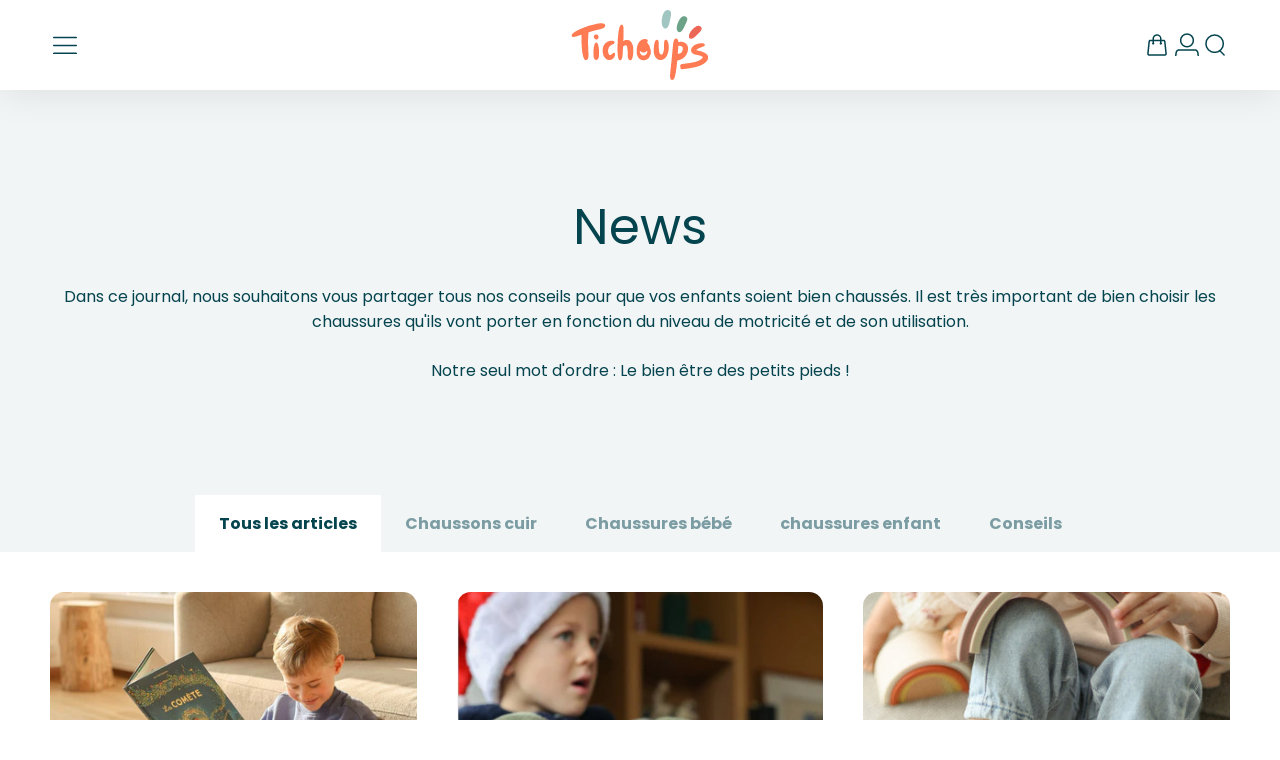

--- FILE ---
content_type: text/html; charset=utf-8
request_url: https://www.tichoups.fr/blogs/news
body_size: 59985
content:
<!doctype html>
<html class="no-js template-blog" lang="fr" dir="ltr">
  <head>
    <script>  
  (function() {
      class Ceos_Data_Layer {
        constructor() {
          window.dataLayer = window.dataLayer || []; 
          
          // use a prefix of events name
          this.eventPrefix = '';

          //Keep the value false to get non-formatted product ID
          this.formattedItemId = true; 

          // data schema
          this.dataSchema = {
            ecommerce: {
                show: true
            },
            dynamicRemarketing: {
                show: false,
                business_vertical: 'retail'
            }
          }

          // add to wishlist selectors
          this.addToWishListSelectors = {
            'addWishListIcon': '',
            'gridItemSelector': '',
            'productLinkSelector': 'a[href*="/products/"]'
          }

          // quick view selectors
          this.quickViewSelector = {
            'quickViewElement': '',
            'gridItemSelector': '',
            'productLinkSelector': 'a[href*="/products/"]'
          }

          // mini cart button selector
          this.miniCartButton = [
            'a[href="/cart"]', 
          ];
          this.miniCartAppersOn = 'click';


          // begin checkout buttons/links selectors
          this.beginCheckoutButtons = [
            'input[name="checkout"]',
            'button[name="checkout"]',
            'a[href="/checkout"]',
            '.additional-checkout-buttons',
          ];

          // direct checkout button selector
          this.shopifyDirectCheckoutButton = [
            '.shopify-payment-button'
          ]

          //Keep the value true if Add to Cart redirects to the cart page
          this.isAddToCartRedirect = false;
          
          // keep the value false if cart items increment/decrement/remove refresh page 
          this.isAjaxCartIncrementDecrement = true;
          

          // Caution: Do not modify anything below this line, as it may result in it not functioning correctly.
          this.cart = {"note":null,"attributes":{},"original_total_price":0,"total_price":0,"total_discount":0,"total_weight":0.0,"item_count":0,"items":[],"requires_shipping":false,"currency":"EUR","items_subtotal_price":0,"cart_level_discount_applications":[],"checkout_charge_amount":0}
          this.countryCode = "FR";
          this.collectData();  
          this.storeURL = "https://www.tichoups.fr";
          localStorage.setItem('shopCountryCode', this.countryCode);
        }

        updateCart() {
          fetch("/cart.js")
          .then((response) => response.json())
          .then((data) => {
            this.cart = data;
          });
        }

       debounce(delay) {         
          let timeoutId;
          return function(func) {
            const context = this;
            const args = arguments;
            
            clearTimeout(timeoutId);
            
            timeoutId = setTimeout(function() {
              func.apply(context, args);
            }, delay);
          };
        }

        eventConsole(eventName, eventData) {
          const css1 = 'background: red; color: #fff; font-size: normal; border-radius: 3px 0 0 3px; padding: 3px 4px;';
          const css2 = 'background-color: blue; color: #fff; font-size: normal; border-radius: 0 3px 3px 0; padding: 3px 4px;';
          console.log('%cGTM DataLayer Event:%c' + eventName, css1, css2, eventData);
        }

        collectData() { 
            this.customerData();
            this.ajaxRequestData();
            this.searchPageData();
            this.miniCartData();
            this.beginCheckoutData();
  
            
  
            
  
            
            
            this.addToWishListData();
            this.quickViewData();
            this.formData();
            this.phoneClickData();
            this.emailClickData();
        }        

        //logged-in customer data 
        customerData() {
            const currentUser = {};
            

            if (currentUser.email) {
              currentUser.hash_email = "e3b0c44298fc1c149afbf4c8996fb92427ae41e4649b934ca495991b7852b855"
            }

            if (currentUser.phone) {
              currentUser.hash_phone = "e3b0c44298fc1c149afbf4c8996fb92427ae41e4649b934ca495991b7852b855"
            }

            window.dataLayer = window.dataLayer || [];
            dataLayer.push({
              customer: currentUser
            });
        }

        // add_to_cart, remove_from_cart, search
        ajaxRequestData() {
          const self = this;
          
          // handle non-ajax add to cart
          if(this.isAddToCartRedirect) {
            document.addEventListener('submit', function(event) {
              const addToCartForm = event.target.closest('form[action="/cart/add"]');
              if(addToCartForm) {
                event.preventDefault();
                
                const formData = new FormData(addToCartForm);
            
                fetch(window.Shopify.routes.root + 'cart/add.js', {
                  method: 'POST',
                  body: formData
                })
                .then(response => {
                    window.location.href = "/cart";
                })
                .catch((error) => {
                  console.error('Error:', error);
                });
              }
            });
          }
          
          // fetch
          let originalFetch = window.fetch;
          let debounce = this.debounce(800);
          
          window.fetch = function () {
            return originalFetch.apply(this, arguments).then((response) => {
              if (response.ok) {
                let cloneResponse = response.clone();
                let requestURL = arguments[0].url || arguments[0];
                
                if(/.*\/search\/?.*\?.*q=.+/.test(requestURL) && !requestURL.includes('&requestFrom=uldt')) {   
                  const queryString = requestURL.split('?')[1];
                  const urlParams = new URLSearchParams(queryString);
                  const search_term = urlParams.get("q");

                  debounce(function() {
                    fetch(`${self.storeURL}/search/suggest.json?q=${search_term}&resources[type]=product&requestFrom=uldt`)
                      .then(res => res.json())
                      .then(function(data) {
                            const products = data.resources.results.products;
                            if(products.length) {
                              const fetchRequests = products.map(product =>
                                fetch(`${self.storeURL}/${product.url.split('?')[0]}.js`)
                                  .then(response => response.json())
                                  .catch(error => console.error('Error fetching:', error))
                              );

                              Promise.all(fetchRequests)
                                .then(products => {
                                    const items = products.map((product) => {
                                      return {
                                        product_id: product.id,
                                        product_title: product.title,
                                        variant_id: product.variants[0].id,
                                        variant_title: product.variants[0].title,
                                        vendor: product.vendor,
                                        total_discount: 0,
                                        final_price: product.price_min,
                                        product_type: product.type, 
                                        quantity: 1
                                      }
                                    });

                                    self.ecommerceDataLayer('search', {search_term, items});
                                })
                            }else {
                              self.ecommerceDataLayer('search', {search_term, items: []});
                            }
                      });
                  });
                }
                else if (requestURL.includes("/cart/add")) {
                  cloneResponse.text().then((text) => {
                    let data = JSON.parse(text);

                    if(data.items && Array.isArray(data.items)) {
                      data.items.forEach(function(item) {
                         self.ecommerceDataLayer('add_to_cart', {items: [item]});
                      })
                    } else {
                      self.ecommerceDataLayer('add_to_cart', {items: [data]});
                    }
                    self.updateCart();
                  });
                }else if(requestURL.includes("/cart/change") || requestURL.includes("/cart/update")) {
                  
                   cloneResponse.text().then((text) => {
                     
                    let newCart = JSON.parse(text);
                    let newCartItems = newCart.items;
                    let oldCartItems = self.cart.items;

                    for(let i = 0; i < oldCartItems.length; i++) {
                      let item = oldCartItems[i];
                      let newItem = newCartItems.find(newItems => newItems.id === item.id);


                      if(newItem) {

                        if(newItem.quantity > item.quantity) {
                          // cart item increment
                          let quantity = (newItem.quantity - item.quantity);
                          let updatedItem = {...item, quantity}
                          self.ecommerceDataLayer('add_to_cart', {items: [updatedItem]});
                          self.updateCart(); 

                        }else if(newItem.quantity < item.quantity) {
                          // cart item decrement
                          let quantity = (item.quantity - newItem.quantity);
                          let updatedItem = {...item, quantity}
                          self.ecommerceDataLayer('remove_from_cart', {items: [updatedItem]});
                          self.updateCart(); 
                        }
                        

                      }else {
                        self.ecommerceDataLayer('remove_from_cart', {items: [item]});
                        self.updateCart(); 
                      }
                    }
                     
                  });
                }
              }
              return response;
            });
          }
          // end fetch 


          //xhr
          var origXMLHttpRequest = XMLHttpRequest;
          XMLHttpRequest = function() {
            var requestURL;
    
            var xhr = new origXMLHttpRequest();
            var origOpen = xhr.open;
            var origSend = xhr.send;
            
            // Override the `open` function.
            xhr.open = function(method, url) {
                requestURL = url;
                return origOpen.apply(this, arguments);
            };
    
    
            xhr.send = function() {
    
                // Only proceed if the request URL matches what we're looking for.
                if (requestURL.includes("/cart/add") || requestURL.includes("/cart/change") || /.*\/search\/?.*\?.*q=.+/.test(requestURL)) {
        
                    xhr.addEventListener('load', function() {
                        if (xhr.readyState === 4) {
                            if (xhr.status >= 200 && xhr.status < 400) { 

                              if(/.*\/search\/?.*\?.*q=.+/.test(requestURL) && !requestURL.includes('&requestFrom=uldt')) {
                                const queryString = requestURL.split('?')[1];
                                const urlParams = new URLSearchParams(queryString);
                                const search_term = urlParams.get("q");

                                debounce(function() {
                                    fetch(`${self.storeURL}/search/suggest.json?q=${search_term}&resources[type]=product&requestFrom=uldt`)
                                      .then(res => res.json())
                                      .then(function(data) {
                                            const products = data.resources.results.products;
                                            if(products.length) {
                                              const fetchRequests = products.map(product =>
                                                fetch(`${self.storeURL}/${product.url.split('?')[0]}.js`)
                                                  .then(response => response.json())
                                                  .catch(error => console.error('Error fetching:', error))
                                              );
                
                                              Promise.all(fetchRequests)
                                                .then(products => {
                                                    const items = products.map((product) => {
                                                      return {
                                                        product_id: product.id,
                                                        product_title: product.title,
                                                        variant_id: product.variants[0].id,
                                                        variant_title: product.variants[0].title,
                                                        vendor: product.vendor,
                                                        total_discount: 0,
                                                        final_price: product.price_min,
                                                        product_type: product.type, 
                                                        quantity: 1
                                                      }
                                                    });
                
                                                    self.ecommerceDataLayer('search', {search_term, items});
                                                })
                                            }else {
                                              self.ecommerceDataLayer('search', {search_term, items: []});
                                            }
                                      });
                                  });

                              }

                              else if(requestURL.includes("/cart/add")) {
                                  const data = JSON.parse(xhr.responseText);

                                  if(data.items && Array.isArray(data.items)) {
                                    data.items.forEach(function(item) {
                                        self.ecommerceDataLayer('add_to_cart', {items: [item]});
                                      })
                                  } else {
                                    self.ecommerceDataLayer('add_to_cart', {items: [data]});
                                  }
                                  self.updateCart();
                                 
                               }else if(requestURL.includes("/cart/change")) {
                                 
                                  const newCart = JSON.parse(xhr.responseText);
                                  const newCartItems = newCart.items;
                                  let oldCartItems = self.cart.items;
              
                                  for(let i = 0; i < oldCartItems.length; i++) {
                                    let item = oldCartItems[i];
                                    let newItem = newCartItems.find(newItems => newItems.id === item.id);
              
              
                                    if(newItem) {
                                      if(newItem.quantity > item.quantity) {
                                        // cart item increment
                                        let quantity = (newItem.quantity - item.quantity);
                                        let updatedItem = {...item, quantity}
                                        self.ecommerceDataLayer('add_to_cart', {items: [updatedItem]});
                                        self.updateCart(); 
              
                                      }else if(newItem.quantity < item.quantity) {
                                        // cart item decrement
                                        let quantity = (item.quantity - newItem.quantity);
                                        let updatedItem = {...item, quantity}
                                        self.ecommerceDataLayer('remove_from_cart', {items: [updatedItem]});
                                        self.updateCart(); 
                                      }
                                      
              
                                    }else {
                                      self.ecommerceDataLayer('remove_from_cart', {items: [item]});
                                      self.updateCart(); 
                                    }
                                  }
                               }          
                            }
                        }
                    });
                }
    
                return origSend.apply(this, arguments);
            };
    
            return xhr;
          }; 
          //end xhr
        }

        // search event from search page
        searchPageData() {
          const self = this;
          let pageUrl = window.location.href;
          
          if(/.+\/search\?.*\&?q=.+/.test(pageUrl)) {   
            const queryString = pageUrl.split('?')[1];
            const urlParams = new URLSearchParams(queryString);
            const search_term = urlParams.get("q");
                
            fetch(`https://www.tichoups.fr/search/suggest.json?q=${search_term}&resources[type]=product&requestFrom=uldt`)
            .then(res => res.json())
            .then(function(data) {
                  const products = data.resources.results.products;
                  if(products.length) {
                    const fetchRequests = products.map(product =>
                      fetch(`${self.storeURL}/${product.url.split('?')[0]}.js`)
                        .then(response => response.json())
                        .catch(error => console.error('Error fetching:', error))
                    );
                    Promise.all(fetchRequests)
                    .then(products => {
                        const items = products.map((product) => {
                            return {
                            product_id: product.id,
                            product_title: product.title,
                            variant_id: product.variants[0].id,
                            variant_title: product.variants[0].title,
                            vendor: product.vendor,
                            total_discount: 0,
                            final_price: product.price_min,
                            product_type: product.type, 
                            quantity: 1
                            }
                        });

                        self.ecommerceDataLayer('search', {search_term, items});
                    });
                  }else {
                    self.ecommerceDataLayer('search', {search_term, items: []});
                  }
            });
          }
        }

        // view_cart
        miniCartData() {
          if(this.miniCartButton.length) {
            let self = this;
            if(this.miniCartAppersOn === 'hover') {
              this.miniCartAppersOn = 'mouseenter';
            }
            this.miniCartButton.forEach((selector) => {
              let miniCartButtons = document.querySelectorAll(selector);
              miniCartButtons.forEach((miniCartButton) => {
                  miniCartButton.addEventListener(self.miniCartAppersOn, () => {
                    self.ecommerceDataLayer('view_cart', self.cart);
                  });
              })
            });
          }
        }

        // begin_checkout
        beginCheckoutData() {
          let self = this;
          document.addEventListener('pointerdown', (event) => {
            let targetElement = event.target.closest(self.beginCheckoutButtons.join(', '));
            if(targetElement) {
              self.ecommerceDataLayer('begin_checkout', self.cart);
            }
          });
        }

        // view_cart, add_to_cart, remove_from_cart
        viewCartPageData() {
          
          this.ecommerceDataLayer('view_cart', this.cart);

          //if cart quantity chagne reload page 
          if(!this.isAjaxCartIncrementDecrement) {
            const self = this;
            document.addEventListener('pointerdown', (event) => {
              const target = event.target.closest('a[href*="/cart/change?"]');
              if(target) {
                const linkUrl = target.getAttribute('href');
                const queryString = linkUrl.split("?")[1];
                const urlParams = new URLSearchParams(queryString);
                const newQuantity = urlParams.get("quantity");
                const line = urlParams.get("line");
                const cart_id = urlParams.get("id");
        
                
                if(newQuantity && (line || cart_id)) {
                  let item = line ? {...self.cart.items[line - 1]} : self.cart.items.find(item => item.key === cart_id);
        
                  let event = 'add_to_cart';
                  if(newQuantity < item.quantity) {
                    event = 'remove_from_cart';
                  }
        
                  let quantity = Math.abs(newQuantity - item.quantity);
                  item['quantity'] = quantity;
        
                  self.ecommerceDataLayer(event, {items: [item]});
                }
              }
            });
          }
        }

        productSinglePage() {
        
        }

        collectionsPageData() {
          var ecommerce = {
            'items': [
              
              ]
          };

          ecommerce['item_list_id'] = null
          ecommerce['item_list_name'] = null

          this.ecommerceDataLayer('view_item_list', ecommerce);
        }
        
        
        // add to wishlist
        addToWishListData() {
          if(this.addToWishListSelectors && this.addToWishListSelectors.addWishListIcon) {
            const self = this;
            document.addEventListener('pointerdown', (event) => {
              let target = event.target;
              
              if(target.closest(self.addToWishListSelectors.addWishListIcon)) {
                let pageULR = window.location.href.replace(/\?.+/, '');
                let requestURL = undefined;
          
                if(/\/products\/[^/]+$/.test(pageULR)) {
                  requestURL = pageULR;
                } else if(self.addToWishListSelectors.gridItemSelector && self.addToWishListSelectors.productLinkSelector) {
                  let itemElement = target.closest(self.addToWishListSelectors.gridItemSelector);
                  if(itemElement) {
                    let linkElement = itemElement.querySelector(self.addToWishListSelectors.productLinkSelector); 
                    if(linkElement) {
                      let link = linkElement.getAttribute('href').replace(/\?.+/g, '');
                      if(link && /\/products\/[^/]+$/.test(link)) {
                        requestURL = link;
                      }
                    }
                  }
                }

                if(requestURL) {
                  fetch(requestURL + '.json')
                    .then(res => res.json())
                    .then(result => {
                      let data = result.product;                    
                      if(data) {
                        let dataLayerData = {
                          product_id: data.id,
                            variant_id: data.variants[0].id,
                            product_title: data.title,
                          quantity: 1,
                          final_price: parseFloat(data.variants[0].price) * 100,
                          total_discount: 0,
                          product_type: data.product_type,
                          vendor: data.vendor,
                          variant_title: (data.variants[0].title !== 'Default Title') ? data.variants[0].title : undefined,
                          sku: data.variants[0].sku,
                        }

                        self.ecommerceDataLayer('add_to_wishlist', {items: [dataLayerData]});
                      }
                    });
                }
              }
            });
          }
        }

        quickViewData() {
          if(this.quickViewSelector.quickViewElement && this.quickViewSelector.gridItemSelector && this.quickViewSelector.productLinkSelector) {
            const self = this;
            document.addEventListener('pointerdown', (event) => {
              let target = event.target;
              if(target.closest(self.quickViewSelector.quickViewElement)) {
                let requestURL = undefined;
                let itemElement = target.closest(this.quickViewSelector.gridItemSelector );
                
                if(itemElement) {
                  let linkElement = itemElement.querySelector(self.quickViewSelector.productLinkSelector); 
                  if(linkElement) {
                    let link = linkElement.getAttribute('href').replace(/\?.+/g, '');
                    if(link && /\/products\/[^/]+$/.test(link)) {
                      requestURL = link;
                    }
                  }
                }   
                
                if(requestURL) {
                    fetch(requestURL + '.json')
                      .then(res => res.json())
                      .then(result => {
                        let data = result.product;                    
                        if(data) {
                          let dataLayerData = {
                            product_id: data.id,
                            variant_id: data.variants[0].id,
                            product_title: data.title,
                            quantity: 1,
                            final_price: parseFloat(data.variants[0].price) * 100,
                            total_discount: 0,
                            product_type: data.product_type,
                            vendor: data.vendor,
                            variant_title: (data.variants[0].title !== 'Default Title') ? data.variants[0].title : undefined,
                            sku: data.variants[0].sku,
                          }
  
                          self.ecommerceDataLayer('view_item', {items: [dataLayerData]});
                          self.quickViewVariants = data.variants;
                          self.quickViewedItem = dataLayerData;
                        }
                      });
                  }
              }
            });

            
              if(this.shopifyDirectCheckoutButton.length) {
                let self = this;
                document.addEventListener('pointerdown', (event) => {
                  let target = event.target;
                  let checkoutButton = event.target.closest(this.shopifyDirectCheckoutButton.join(', '));
                  
                  if(self.quickViewVariants && self.quickViewedItem && self.quickViewVariants.length && checkoutButton) {

                    let checkoutForm = checkoutButton.closest('form[action*="/cart/add"]');
                    if(checkoutForm) {
                        let quantity = 1;
                        let varientInput = checkoutForm.querySelector('input[name="id"]');
                        let quantitySelector = checkoutForm.getAttribute('id');

                        if(quantitySelector) {
                          let quentityInput = document.querySelector('input[name="quantity"][form="'+quantitySelector+'"]');
                          if(quentityInput) {
                              quantity = +quentityInput.value;
                          }
                        }

                        if(varientInput) {
                            let variant_id = parseInt(varientInput.value);

                            if(variant_id) {
                                const variant = self.quickViewVariants.find(item => item.id === +variant_id);
                                if(variant && self.quickViewedItem) {
                                    self.quickViewedItem['variant_id'] = variant_id;
                                    self.quickViewedItem['variant_title'] = variant.title;
                                    self.quickViewedItem['final_price'] = parseFloat(variant.price) * 100;
                                    self.quickViewedItem['quantity'] = quantity; 
    
                                    self.ecommerceDataLayer('add_to_cart', {items: [self.quickViewedItem]});
                                    self.ecommerceDataLayer('begin_checkout', {items: [self.quickViewedItem]});
                                }
                            }
                        }
                    }

                  }
                }); 
            }
            
          }
        }

        // all ecommerce events
        ecommerceDataLayer(event, data) {
          const self = this;
          dataLayer.push({ 'ecommerce': null });
          const dataLayerData = {
            "event": this.eventPrefix + event,
            'ecommerce': {
               'currency': this.cart.currency,
               'items': data.items.map((item, index) => {
                 const dataLayerItem = {
                    'index': index,
                    'item_id': this.formattedItemId  ? `shopify_${this.countryCode}_${item.product_id}_${item.variant_id}` : item.product_id.toString(),
                    'product_id': item.product_id.toString(),
                    'variant_id': item.variant_id.toString(),
                    'item_name': item.product_title,
                    'quantity': item.quantity,
                    'price': +((item.final_price / 100).toFixed(2)),
                    'discount': item.total_discount ? +((item.total_discount / 100).toFixed(2)) : 0 
                }

                if(item.product_type) {
                  dataLayerItem['item_category'] = item.product_type;
                }
                
                if(item.vendor) {
                  dataLayerItem['item_brand'] = item.vendor;
                }
               
                if(item.variant_title && item.variant_title !== 'Default Title') {
                  dataLayerItem['item_variant'] = item.variant_title;
                }
              
                if(item.sku) {
                  dataLayerItem['sku'] = item.sku;
                }

                if(item.item_list_name) {
                  dataLayerItem['item_list_name'] = item.item_list_name;
                }

                if(item.item_list_id) {
                  dataLayerItem['item_list_id'] = item.item_list_id.toString()
                }

                return dataLayerItem;
              })
            }
          }

          if(data.total_price !== undefined) {
            dataLayerData['ecommerce']['value'] =  +((data.total_price / 100).toFixed(2));
          } else {
            dataLayerData['ecommerce']['value'] = +(dataLayerData['ecommerce']['items'].reduce((total, item) => total + (item.price * item.quantity), 0)).toFixed(2);
          }
          
          if(data.item_list_id) {
            dataLayerData['ecommerce']['item_list_id'] = data.item_list_id;
          }
          
          if(data.item_list_name) {
            dataLayerData['ecommerce']['item_list_name'] = data.item_list_name;
          }

          if(data.search_term) {
            dataLayerData['search_term'] = data.search_term;
          }

          if(self.dataSchema.dynamicRemarketing && self.dataSchema.dynamicRemarketing.show) {
            dataLayer.push({ 'dynamicRemarketing': null });
            dataLayerData['dynamicRemarketing'] = {
                value: dataLayerData.ecommerce.value,
                items: dataLayerData.ecommerce.items.map(item => ({id: item.item_id, google_business_vertical: self.dataSchema.dynamicRemarketing.business_vertical}))
            }
          }

          if(!self.dataSchema.ecommerce ||  !self.dataSchema.ecommerce.show) {
            delete dataLayerData['ecommerce'];
          }

          dataLayer.push(dataLayerData);
          self.eventConsole(self.eventPrefix + event, dataLayerData);
        }

        
        // contact form submit & newsletters signup
        formData() {
          const self = this;
          document.addEventListener('submit', function(event) {

            let targetForm = event.target.closest('form[action^="/contact"]');


            if(targetForm) {
              const formData = {
                form_location: window.location.href,
                form_id: targetForm.getAttribute('id'),
                form_classes: targetForm.getAttribute('class')
              };
                            
              let formType = targetForm.querySelector('input[name="form_type"]');
              let inputs = targetForm.querySelectorAll("input:not([type=hidden]):not([type=submit]), textarea, select");
              
              inputs.forEach(function(input) {
                var inputName = input.name;
                var inputValue = input.value;
                
                if (inputName && inputValue) {
                  var matches = inputName.match(/\[(.*?)\]/);
                  if (matches && matches.length > 1) {
                     var fieldName = matches[1];
                     formData[fieldName] = input.value;
                  }
                }
              });
              
              if(formType && formType.value === 'customer') {
                dataLayer.push({ event: self.eventPrefix + 'newsletter_signup', ...formData});
                self.eventConsole(self.eventPrefix + 'newsletter_signup', { event: self.eventPrefix + 'newsletter_signup', ...formData});

              } else if(formType && formType.value === 'contact') {
                dataLayer.push({ event: self.eventPrefix + 'contact_form_submit', ...formData});
                self.eventConsole(self.eventPrefix + 'contact_form_submit', { event: self.eventPrefix + 'contact_form_submit', ...formData});
              }
            }
          });

        }

        // phone_number_click event
        phoneClickData() {
          const self = this; 
          document.addEventListener('click', function(event) {
            let target = event.target.closest('a[href^="tel:"]');
            if(target) {
              let phone_number = target.getAttribute('href').replace('tel:', '');
              let eventData = {
                event: self.eventPrefix + 'phone_number_click',
                page_location: window.location.href,
                link_classes: target.getAttribute('class'),
                link_id: target.getAttribute('id'),
                phone_number
              }

              dataLayer.push(eventData);
              this.eventConsole(self.eventPrefix + 'phone_number_click', eventData);
            }
          });
        }
  
        // email_click event
        emailClickData() {
          const self = this; 
          document.addEventListener('click', function(event) {
            let target = event.target.closest('a[href^="mailto:"]');
            if(target) {
              let email_address = target.getAttribute('href').replace('mailto:', '');
              let eventData = {
                event: self.eventPrefix + 'email_click',
                page_location: window.location.href,
                link_classes: target.getAttribute('class'),
                link_id: target.getAttribute('id'),
                email_address
              }

              dataLayer.push(eventData);
              this.eventConsole(self.eventPrefix + 'email_click', eventData);
            }
          });
        }
      } 
      // end Ceos_Data_Layer

      document.addEventListener('DOMContentLoaded', function() {
        try{
          new Ceos_Data_Layer();
        }catch(error) {
          console.log(error);
        }
      });
    
  })();
</script>
    
    
    <script>const observerCFH=new MutationObserver(e=>{e.forEach(({addedNodes:e})=>{e.forEach(e=>{if(e.nodeType===Node.ELEMENT_NODE&&"SCRIPT"===e.tagName){let{innerHTML:t,className:a,src:n}=e;t.includes("asyncLoad")&&(e.innerHTML=t.replace("if(window.attachEvent)","document.addEventListener('asyncLazyLoad', event => { asyncLoad(); });if(window.attachEvent)").replaceAll(", asyncLoad",", () => {}")),t.includes("PreviewBarInjector")&&(e.innerHTML=t.replace("DOMContentLoaded","asyncLazyLoad")),"analytics"===a&&(e.type="text/lazyload");(n.includes("assets/storefront/features")||n.includes("assets/shopify_pay")||n.includes("connect.facebook.net"))&&(e.setAttribute("data-src",n),e.removeAttribute("src"))}})})});observerCFH.observe(document.documentElement,{childList:!0,subtree:!0});</script>





    <!-- Google Tag Manager -->
<script>(function(w,d,s,l,i){w[l]=w[l]||[];w[l].push({'gtm.start':
new Date().getTime(),event:'gtm.js'});var f=d.getElementsByTagName(s)[0],
j=d.createElement(s),dl=l!='dataLayer'?'&l='+l:'';j.async=true;j.src=
'https://www.googletagmanager.com/gtm.js?id='+i+dl;f.parentNode.insertBefore(j,f);
})(window,document,'script','dataLayer','GTM-KR9QNKF');</script>
<!-- End Google Tag Manager -->
<!-- TAGinstall START -->
<script>
 (function(w) {  var first = document.getElementsByTagName('script')[0];  var script = document.createElement('script');  script.async = true;  script.src = "\/\/www.tichoups.fr\/cdn\/shop\/t\/4\/assets\/dataLayer.js?v=100984351315984907461695131496";  script.addEventListener ("load", function() {  function start() {    var allProducts = [];  var shopCurrency = 'EUR';  var collectionTitle = null;    var customer = {  customerType: 'guest'  };    var pageType = 'Other Page';  var searchPerformed = false;  var cart = {  "items": [],  "total": 0.0,  "currency": "EUR",  };  if (!w.__TAGinstall) {  console.error('Unable to initialize Easy Tag - GTM & Data Layer.');  return;  }  w.__TAGinstall.init({  shopCurrency, allProducts, collectionTitle, searchPerformed, pageType, customer, cartData: cart  });    };  if (w.__TAGinstall && w.__TAGinstall.boot) {  w.__TAGinstall.boot(start);  }  }, false);  first.parentNode.insertBefore(script, first); })(window);
</script>
<!-- TAGinstall END -->
    <script id="Cookiebot" data-src="https://consent.cookiebot.com/uc.js" data-cbid="3eb3eed5-992c-4b94-8567-32f8a44e8cf8" data-blockingmode="auto" type="text/javascript"></script>

    

    

    <meta charset="utf-8">
    <meta http-equiv="X-UA-Compatible" content="IE=edge">
    <meta name="viewport" content="width=device-width,initial-scale=1">
    <meta name="theme-color" content="#ffffff">

    <title>News</title>
      <link rel="canonical" href="https://www.tichoups.fr/blogs/news">
    
<link rel="shortcut icon" href="//www.tichoups.fr/cdn/shop/files/favicon.svg?v=1687874328&width=96">
      <link rel="apple-touch-icon" href="//www.tichoups.fr/cdn/shop/files/favicon.svg?v=1687874328&width=180">
      <link rel="icon" type="image/png" href="//www.tichoups.fr/cdn/shop/files/favicon.svg?crop=center&height=32&v=1687874328&width=32">
      <link rel="mask-icon" href="//www.tichoups.fr/cdn/shop/files/favicon.svg?v=1687874328&width=32" color="#FF7854"><style>/* Typography (heading) */
  @font-face {
    font-family: "Signika Negative";
    font-weight: 400;
    font-style: normal;
    font-display: swap;
    src: url("//www.tichoups.fr/cdn/shop/files/SignikaNegative-Regular.woff2?v=7063908863397402730") format("woff2");
  }

  @font-face {
    font-family: "Signika Negative";
    font-weight: 700;
    font-style: normal;
    font-display: swap;
    src: url("//www.tichoups.fr/cdn/shop/files/SignikaNegative-Bold.woff2?v=2774730906248979941") format("woff2");
  }

  /* Typography (body) */
  @font-face {
  font-family: Poppins;
  font-weight: 400;
  font-style: normal;
  font-display: swap;
  src: url("//www.tichoups.fr/cdn/fonts/poppins/poppins_n4.0ba78fa5af9b0e1a374041b3ceaadf0a43b41362.woff2") format("woff2"),
       url("//www.tichoups.fr/cdn/fonts/poppins/poppins_n4.214741a72ff2596839fc9760ee7a770386cf16ca.woff") format("woff");
}

@font-face {
  font-family: Poppins;
  font-weight: 400;
  font-style: italic;
  font-display: swap;
  src: url("//www.tichoups.fr/cdn/fonts/poppins/poppins_i4.846ad1e22474f856bd6b81ba4585a60799a9f5d2.woff2") format("woff2"),
       url("//www.tichoups.fr/cdn/fonts/poppins/poppins_i4.56b43284e8b52fc64c1fd271f289a39e8477e9ec.woff") format("woff");
}

@font-face {
  font-family: Poppins;
  font-weight: 500;
  font-style: normal;
  font-display: swap;
  src: url("//www.tichoups.fr/cdn/fonts/poppins/poppins_n5.ad5b4b72b59a00358afc706450c864c3c8323842.woff2") format("woff2"),
       url("//www.tichoups.fr/cdn/fonts/poppins/poppins_n5.33757fdf985af2d24b32fcd84c9a09224d4b2c39.woff") format("woff");
}

@font-face {
  font-family: Poppins;
  font-weight: 700;
  font-style: normal;
  font-display: swap;
  src: url("//www.tichoups.fr/cdn/fonts/poppins/poppins_n7.56758dcf284489feb014a026f3727f2f20a54626.woff2") format("woff2"),
       url("//www.tichoups.fr/cdn/fonts/poppins/poppins_n7.f34f55d9b3d3205d2cd6f64955ff4b36f0cfd8da.woff") format("woff");
}

:root {
    /**
     * ---------------------------------------------------------------------
     * SPACING VARIABLES
     *
     * We are using a spacing inspired from frameworks like Tailwind CSS.
     * ---------------------------------------------------------------------
     */
    --spacing-0-5: 0.125rem; /* 2px */
    --spacing-1: 0.25rem; /* 4px */
    --spacing-1-25: 0.313rem; /* 5px */
    --spacing-1-5: 0.375rem; /* 6px */
    --spacing-2: 0.5rem; /* 8px */
    --spacing-2-5: 0.625rem; /* 10px */
    --spacing-2-75: 0.688rem; /* 11px */
    --spacing-3: 0.75rem; /* 12px */
    --spacing-3-5: 0.875rem; /* 14px */
    --spacing-3-75: 0.938rem; /* 15px */
    --spacing-4: 1rem; /* 16px */
    --spacing-4-5: 1.125rem; /* 18px */
    --spacing-5: 1.25rem; /* 20px */
    --spacing-5-5: 1.375rem; /* 22px */
    --spacing-6: 1.5rem; /* 24px */
    --spacing-6-25: 1.563rem; /* 25px */
    --spacing-6-5: 1.625rem; /* 26px */
    --spacing-7: 1.75rem; /* 28px */
    --spacing-7-5: 1.875rem; /* 30px */
    --spacing-8: 2rem; /* 32px */
    --spacing-8-5: 2.125rem; /* 34px */
    --spacing-9: 2.25rem; /* 36px */
    --spacing-9-5: 2.375rem; /* 38px */
    --spacing-10: 2.5rem; /* 40px */
    --spacing-11: 2.75rem; /* 44px */
    --spacing-12: 3rem; /* 48px */
    --spacing-12-5: 3.125rem; /* 50px */
    --spacing-13: 3.188rem; /* 51px */
    --spacing-14: 3.5rem; /* 56px */
    --spacing-15: 3.75rem; /* 60px */
    --spacing-16: 4rem; /* 64px */
    --spacing-18: 4.5rem; /* 72px */
    --spacing-20: 5rem; /* 80px */
    --spacing-24: 6rem; /* 96px */
    --spacing-26: 6.25rem; /* 100px */
    --spacing-28: 7rem; /* 112px */
    --spacing-32: 8rem; /* 128px */
    --spacing-36: 9rem; /* 144px */
    --spacing-40: 10rem; /* 160px */
    --spacing-44: 11rem; /* 176px */
    --spacing-48: 12rem; /* 192px */
    --spacing-52: 13rem; /* 208px */
    --spacing-56: 14rem; /* 224px */
    --spacing-60: 15rem; /* 240px */
    --spacing-64: 16rem; /* 256px */
    --spacing-72: 18rem; /* 288px */
    --spacing-80: 20rem; /* 320px */
    --spacing-96: 24rem; /* 384px */

    /* Container */
    --container-max-width: 1560px;
    --container-narrow-max-width: 1310px;
    --container-gutter: var(--spacing-5);
    --section-outer-spacing-block: var(--spacing-12);
    --section-inner-max-spacing-block: var(--spacing-10);
    --section-inner-spacing-inline: var(--container-gutter);
    --section-stack-spacing-block: var(--spacing-8);

    /* Grid gutter */
    --grid-gutter: var(--spacing-5);

    /* Product list settings */
    --product-list-row-gap: var(--spacing-8);
    --product-list-column-gap: var(--grid-gutter);

    /* Form settings */
    --input-gap: var(--spacing-2);
    --input-height: 2.563rem;
    --input-padding-inline: var(--spacing-4);

    /* Other sizes */
    --sticky-area-height: calc(var(--sticky-announcement-bar-enabled, 0) * var(--announcement-bar-height, 0px) + var(--sticky-header-enabled, 0) * var(--header-height, 0px));

    /* RTL support */
    --transform-logical-flip: 1;
    --transform-origin-start: left;
    --transform-origin-end: right;

    /**
     * ---------------------------------------------------------------------
     * TYPOGRAPHY
     * ---------------------------------------------------------------------
     */

    /* Font properties */
    --heading-font-family: "Signika Negative", sans-serif;
    --heading-font-weight: 700;
    --heading-font-style: normal;
    --heading-text-transform: normal;
    --heading-letter-spacing: 0.0em;
    --text-font-family: Poppins, sans-serif;
    --text-font-weight: 400;
    --text-font-style: normal;
    --text-letter-spacing: 0.0em;

    /* Font sizes */
    --text-h0: 2.813rem;
    --text-h1: 2.5rem;
    --text-h2: 1.875rem;
    --text-h3: 1.125rem;
    --text-h4: 1.125rem;
    --text-h5: 1rem;
    --text-h6: 0.75rem;
    --text-xs: 0.625rem;
    --text-xxs: 0.625rem;
    --text-sm: 0.75rem;
    --text-base: 0.875rem;
    --text-md: 1.125rem;
    --text-lg: 1.25rem;

    /**
     * ---------------------------------------------------------------------
     * COLORS
     * ---------------------------------------------------------------------
     */

    /* Color settings */--accent: 4 68 78;
    --text-primary: 4 68 78;
    --background-primary: 255 255 255;
    --dialog-background: 255 255 255;
    --border-color: var(--text-color, var(--text-primary)) / 0.12;

    /* Button colors */
    --button-background-primary: 4 68 78;
    --button-text-primary: 255 255 255;
    --button-background-secondary: 255 255 255;
    --button-text-secondary: 4 68 78;

    /* Status colors */
    --success-background: 224 244 232;
    --success-text: 0 163 65;
    --warning-background: 255 246 233;
    --warning-text: 255 183 74;
    --error-background: 254 231 231;
    --error-text: 248 58 58;

    /* Product colors */
    --on-sale-text: 236 103 86;
    --on-sale-badge-background: 236 103 86;
    --on-sale-badge-text: 255 255 255;
    --sold-out-badge-background: 243 243 243;
    --sold-out-badge-text: 0 0 0;
    --primary-badge-background: 255 255 255;
    --primary-badge-text: 0 0 0;
    --star-color: 255 213 111;
    --product-card-background: 255 255 255;
    --product-card-text: 4 68 78;

    /* Header colors */
    --header-background: 255 255 255;
    --header-text: 4 68 78;

    /* Footer colors */
    --footer-background: 255 255 255;
    --footer-text: 4 68 78;

    /* Rounded variables (used for border radius) */
    --rounded-xs: 0.25rem;
    --rounded-sm: 0.4375rem;
    --rounded: 0.875rem;
    --rounded-lg: 1.75rem;
    --rounded-full: 9999px;

    --rounded-button: 6.25rem;
    --rounded-input: 2.1875rem;

    /* Box shadow */
    --shadow-sm: 0 2px 8px rgb(var(--text-primary) / 0.1);
    --shadow: 0 5px 15px rgb(var(--text-primary) / 0.1);
    --shadow-md: 0 5px 30px rgb(var(--text-primary) / 0.1);
    --shadow-block: 0px 0px 40px rgb(var(--text-primary) / 0.1);

    /**
     * ---------------------------------------------------------------------
     * OTHER
     * ---------------------------------------------------------------------
     */

    --cursor-close-svg-url: url(//www.tichoups.fr/cdn/shop/t/4/assets/cursor-close.svg?v=147174565022153725511687244116);
    --cursor-zoom-in-svg-url: url(//www.tichoups.fr/cdn/shop/t/4/assets/cursor-zoom-in.svg?v=154953035094101115921687244116);
    --cursor-zoom-out-svg-url: url(//www.tichoups.fr/cdn/shop/t/4/assets/cursor-zoom-out.svg?v=16155520337305705181687244116);
    --checkmark-svg-url: url(//www.tichoups.fr/cdn/shop/t/4/assets/checkmark.svg?v=77552481021870063511687244116);
  }

  [dir="rtl"]:root {
    /* RTL support */
    --transform-logical-flip: -1;
    --transform-origin-start: right;
    --transform-origin-end: left;
  }

  @media screen and (min-width: 700px) {
    :root {
      /* Typography (font size) */
      --text-h0: 3.125rem;
      --text-h1: 2.813rem;
      --text-h2: 2rem;
      --text-h3: 1.25rem;
      --text-h4: 1.25rem;
      --text-h5: 1.125rem;
      --text-h6: 0.75rem;

      --text-xs: 0.75rem;
      --text-xxs: 0.6875rem;
      --text-sm: 0.875rem;
      --text-base: 1.0rem;
      --text-md: 1.125rem;
      --text-lg: 1.25rem;

      /* Spacing */
      --container-gutter: var(--spacing-6-5);
      --section-outer-spacing-block: var(--spacing-12-5);
      --section-inner-max-spacing-block: var(--spacing-12);
      --section-inner-spacing-inline: var(--spacing-12);
      --section-stack-spacing-block: var(--spacing-12);

      /* Grid gutter */
      --grid-gutter: var(--spacing-6);

      /* Product list settings */
      --product-list-row-gap: var(--spacing-12);

      /* Form settings */
      --input-gap: 1rem;
      --input-height: 2.563rem;
      --input-padding-inline: var(--spacing-5);
    }
  }

  @media screen and (min-width: 1000px) {
    :root {
      /* Spacing settings */
      --container-gutter: var(--spacing-9);
      --section-outer-spacing-block: var(--spacing-12-5);
      --section-inner-max-spacing-block: var(--spacing-16);
      --section-inner-spacing-inline: var(--spacing-16);
      --section-stack-spacing-block: var(--spacing-12);
    }
  }

  @media screen and (min-width: 1150px) {
    :root {
      /* Spacing settings */
      --container-gutter: var(--spacing-12-5);
      --section-outer-spacing-block: var(--spacing-12-5);
      --section-inner-max-spacing-block: var(--spacing-16);
      --section-inner-spacing-inline: var(--spacing-16);
      --section-stack-spacing-block: var(--spacing-12);
    }
  }

  @media screen and (min-width: 1400px) {
    :root {
      /* Typography (font size) */
      --text-h0: 4rem;
      --text-h1: 3.75rem;
      --text-h2: 2.813rem;
      --text-h3: 1.563rem;
      --text-h4: 1.375rem;
      --text-h5: 1rem;
      --text-h6: 0.875rem;

      --section-outer-spacing-block: var(--spacing-12-5);
      --section-inner-max-spacing-block: var(--spacing-18);
      --section-inner-spacing-inline: var(--spacing-18);
    }
  }

  @media screen and (min-width: 1600px) {
    :root {
      --section-outer-spacing-block: var(--spacing-12-5);
      --section-inner-max-spacing-block: var(--spacing-20);
      --section-inner-spacing-inline: var(--spacing-20);
    }
  }

  /**
   * ---------------------------------------------------------------------
   * LIQUID DEPENDANT CSS
   *
   * Our main CSS is Liquid free, but some very specific features depend on
   * theme settings, so we have them here
   * ---------------------------------------------------------------------
   */@media screen and (pointer: fine) {
        .button:not([disabled]):hover, .btn:not([disabled]):hover, .shopify-payment-button__button--unbranded:not([disabled]):hover {
          --button-background-opacity: 0.85;
        }

        .button--subdued:not([disabled]):hover {
          --button-background: var(--text-color) / .05 !important;
        }
      }</style>
<script src="//cdn.shopify.com/s/files/1/0574/1140/3910/files/pre-loader-5.0.1.js?v=1749214226" type="text/javascript"></script><link rel="preconnect" href="https://cdn.shopify.com">
    <link rel="preconnect" href="https://fonts.shopifycdn.com" crossorigin>
    <link href="//www.tichoups.fr/cdn/shop/t/4/assets/bundle.theme.js?v=57118467994472842891748000047" as="script" rel="preload">
    <link href="//www.tichoups.fr/cdn/shop/t/4/assets/vendor.min.js?v=121921991170621470881687244112" as="script" rel="preload">

    <link rel="preload" href="//www.tichoups.fr/cdn/shop/files/SignikaNegative-Bold.woff2?v=2774730906248979941" as="font" type="font/woff2" crossorigin>
    <link rel="preload" href="//www.tichoups.fr/cdn/shop/files/SignikaNegative-Regular.woff2?v=7063908863397402730" as="font" type="font/woff2" crossorigin><link rel="preload" href="//www.tichoups.fr/cdn/fonts/poppins/poppins_n4.0ba78fa5af9b0e1a374041b3ceaadf0a43b41362.woff2" as="font" type="font/woff2" crossorigin>
      <link rel="preload" href="//www.tichoups.fr/cdn/fonts/poppins/poppins_i4.846ad1e22474f856bd6b81ba4585a60799a9f5d2.woff2" as="font" type="font/woff2" crossorigin>
      <link rel="preload" href="//www.tichoups.fr/cdn/fonts/poppins/poppins_n7.56758dcf284489feb014a026f3727f2f20a54626.woff2" as="font" type="font/woff2" crossorigin>
      <link rel="preload" href="//www.tichoups.fr/cdn/fonts/poppins/poppins_n5.ad5b4b72b59a00358afc706450c864c3c8323842.woff2" as="font" type="font/woff2" crossorigin><script>(()=>{var t=class extends HTMLElement{constructor(){super(),this.shadowdom=this.attachShadow({mode:"open"}),this.shadowdom.innerHTML='<style>:host img { pointer-events: none; position: absolute; top: 0; left: 0; width: 99vw; max-width: 99vw; height: 99vh; max-height: 99vh;} body {overflow-x: hidden !important;}</style><img  alt="" id="dom-html"/>'}connectedCallback(){this.shadowdom.querySelector("#dom-html").src="data:image/svg+xml,%3Csvg xmlns='http://www.w3.org/2000/svg' viewBox='0 0 8000 8000'%3E%3C/svg%3E"}};customElements.define("dom-html",t)})(),document.head.insertAdjacentHTML("afterend","<dom-html></dom-html>");  document.addEventListener('startasyncloading',function(){var e=document.querySelector('dom-html');e&&e.remove();});</script><meta property="og:type" content="website">
  <meta property="og:title" content="News"><meta property="og:image" content="http://www.tichoups.fr/cdn/shop/files/tichoups-logo-normal.svg?v=1687784595&width=2048">
  <meta property="og:image:secure_url" content="https://www.tichoups.fr/cdn/shop/files/tichoups-logo-normal.svg?v=1687784595&width=2048">
  <meta property="og:image:width" content="1200">
  <meta property="og:image:height" content="628"><meta property="og:url" content="https://www.tichoups.fr/blogs/news">
<meta property="og:site_name" content="Tichoups"><meta name="twitter:card" content="summary"><meta name="twitter:title" content="News">
  <meta name="twitter:description" content="News"><script type="text/javascript"> const observers=new MutationObserver((e=>{e.forEach((({addedNodes:e})=>{e.forEach((e=>{1===e.nodeType&&("SCRIPT"===e.tagName&&((e.classList.contains("analytics")||e.classList.contains("boomerang"))&&(e.type="text/javascripts"),(e.src.includes("codeblackbelt.com")||e.src.includes("klaviyo.com/onsite")||e.src.includes("cdn.shopify.com/extensions"))&&(e.setAttribute("data-src",e.src),e.removeAttribute("src")),(e.textContent.includes("web_pixels_manager_load")||e.textContent.includes("loader.js"))&&(e.type="text/javascripts")),"LINK"===e.tagName&&e.href.includes("shopifycloud/checkout-web/assets/runtime")&&(e.setAttribute("data-href",e.href),e.removeAttribute("href")))}))}))}));observers.observe(document.documentElement,{childList:!0,subtree:!0});</script><meta name="twitter:image" content="https://www.tichoups.fr/cdn/shop/files/tichoups-logo-normal.svg?crop=center&height=1200&v=1687784595&width=1200">
  <meta name="twitter:image:alt" content="Le bien être des petits pieds - Tichoups">
  <script type="application/ld+json">
  {
    "@context": "https://schema.org",
    "@type": "Blog",
    "name": "News",
    "description": null,
    "url": "https://www.tichoups.fr/blogs/news",
    "blogPost": [{
      "@type": "BlogPosting",
    "mainEntityOfPage": "/blogs/news/pourquoi-porter-des-chaussons-enfant-a-la-maison",
    "articleSection": "News",
    "keywords": "Chaussons cuir",
    "headline": "Pourquoi porter des chaussons enfant et chaussons bébé à la maison ?",
    "description": "À la maison, le confort ne se limite pas à une sensation agréable. Porter des chaussons enfant et des chaussons bébé joue un rôle essentiel...",
    "dateCreated": "2026-01-13T17:26:35",
    "datePublished": "2026-01-13T17:25:32",
    "dateModified": "2026-01-13T17:46:44",
    "image": {
      "@type": "ImageObject",
      "url": "https://www.tichoups.fr/cdn/shop/files/tichoups-logo-normal.svg?v=1687784595&width=1024",
      "image": "https://www.tichoups.fr/cdn/shop/files/tichoups-logo-normal.svg?v=1687784595&width=1024",
      "name": "Le bien être des petits pieds - Tichoups",
      "width": "1024",
      "height": "1024"
    },
    "author": {
      "@type": "Person",
      "name": "Flore Senlis",
      "givenName": "Flore",
      "familyName": "Senlis"
    },
    "publisher": {
      "@type": "Organization",
      "name": "Tichoups"
    }
      },{
      "@type": "BlogPosting",
    "mainEntityOfPage": "/blogs/news/pourquoi-offrir-de-chaussons-a-noel",
    "articleSection": "News",
    "keywords": "",
    "headline": "Pourquoi offrir des chaussons à Noël ?",
    "description": "À l’approche de Noël, beaucoup cherchent une idée de cadeau à la fois mignonne, utile et durable pour un bébé ou un enfant. Parmi les...",
    "dateCreated": "2025-12-01T21:34:42",
    "datePublished": "2025-12-15T15:53:18",
    "dateModified": "2025-12-16T15:48:02",
    "image": {
      "@type": "ImageObject",
      "url": "https://www.tichoups.fr/cdn/shop/files/tichoups-logo-normal.svg?v=1687784595&width=1024",
      "image": "https://www.tichoups.fr/cdn/shop/files/tichoups-logo-normal.svg?v=1687784595&width=1024",
      "name": "Le bien être des petits pieds - Tichoups",
      "width": "1024",
      "height": "1024"
    },
    "author": {
      "@type": "Person",
      "name": "Mandy Cordeiro",
      "givenName": "Mandy",
      "familyName": "Cordeiro"
    },
    "publisher": {
      "@type": "Organization",
      "name": "Tichoups"
    }
      },{
      "@type": "BlogPosting",
    "mainEntityOfPage": "/blogs/news/quels-chaussons-pour-l-hiver",
    "articleSection": "News",
    "keywords": "",
    "headline": "Quels chaussons pour l’hiver ?",
    "description": "Lorsque les températures baissent, protéger les pieds des plus petits devient indispensable. Qu’il s’agisse de chaussons bébé, de chaussons pour les premiers pas, ou encore...",
    "dateCreated": "2025-11-18T16:03:48",
    "datePublished": "2025-11-18T16:21:09",
    "dateModified": "2025-11-18T16:21:14",
    "image": {
      "@type": "ImageObject",
      "url": "https://www.tichoups.fr/cdn/shop/files/tichoups-logo-normal.svg?v=1687784595&width=1024",
      "image": "https://www.tichoups.fr/cdn/shop/files/tichoups-logo-normal.svg?v=1687784595&width=1024",
      "name": "Le bien être des petits pieds - Tichoups",
      "width": "1024",
      "height": "1024"
    },
    "author": {
      "@type": "Person",
      "name": "Mandy Cordeiro",
      "givenName": "Mandy",
      "familyName": "Cordeiro"
    },
    "publisher": {
      "@type": "Organization",
      "name": "Tichoups"
    }
      },{
      "@type": "BlogPosting",
    "mainEntityOfPage": "/blogs/news/hypersensibilite-enfant-comprendre-accompagner",
    "articleSection": "News",
    "keywords": "Conseils",
    "headline": "Hypersensibilité chez l’enfant : comprendre, accompagner et valoriser ce trait",
    "description": "Cet article s’appuie largement sur la vidéo « L’hypersensibilité chez l’enfant » de Sarah Dewavrin (coach parentale en neurosciences affectives). Vous pouvez la visionner ici...",
    "dateCreated": "2025-10-27T11:08:46",
    "datePublished": "2025-10-27T11:08:52",
    "dateModified": "2025-10-28T07:20:50",
    "image": {
      "@type": "ImageObject",
      "url": "https://www.tichoups.fr/cdn/shop/files/tichoups-logo-normal.svg?v=1687784595&width=1024",
      "image": "https://www.tichoups.fr/cdn/shop/files/tichoups-logo-normal.svg?v=1687784595&width=1024",
      "name": "Le bien être des petits pieds - Tichoups",
      "width": "1024",
      "height": "1024"
    },
    "author": {
      "@type": "Person",
      "name": "Flore Senlis",
      "givenName": "Flore",
      "familyName": "Senlis"
    },
    "publisher": {
      "@type": "Organization",
      "name": "Tichoups"
    }
      },{
      "@type": "BlogPosting",
    "mainEntityOfPage": "/blogs/news/quand-mettre-des-chausson-bebe",
    "articleSection": "News",
    "keywords": "",
    "headline": "Chausson bébé : Quand mettre des chaussons à son bébé ?",
    "description": "Introduction Les pieds des bébés et des enfants sont très sensibles et nécessitent une attention particulière dès les premiers jours. Beaucoup de jeunes parents se...",
    "dateCreated": "2025-10-17T14:31:48",
    "datePublished": "2025-10-17T14:49:01",
    "dateModified": "2025-10-17T14:49:22",
    "image": {
      "@type": "ImageObject",
      "url": "https://www.tichoups.fr/cdn/shop/files/tichoups-logo-normal.svg?v=1687784595&width=1024",
      "image": "https://www.tichoups.fr/cdn/shop/files/tichoups-logo-normal.svg?v=1687784595&width=1024",
      "name": "Le bien être des petits pieds - Tichoups",
      "width": "1024",
      "height": "1024"
    },
    "author": {
      "@type": "Person",
      "name": "Flore Senlis",
      "givenName": "Flore",
      "familyName": "Senlis"
    },
    "publisher": {
      "@type": "Organization",
      "name": "Tichoups"
    }
      },{
      "@type": "BlogPosting",
    "mainEntityOfPage": "/blogs/news/quels-sont-les-meilleurs-chaussons-fourres-bebe-pour-l-hiver",
    "articleSection": "News",
    "keywords": "Chaussons cuir, Conseils",
    "headline": "Quels sont les meilleurs chaussons fourrés bébé pour l’hiver ?",
    "description": "Le guide Tichoups pour garder les petits pieds bien au chaud L’arrivée de l’hiver et la baisse des températures amènent une question essentielle à tous...",
    "dateCreated": "2025-10-10T14:34:47",
    "datePublished": "2025-10-10T14:55:01",
    "dateModified": "2025-10-10T15:00:58",
    "image": {
      "@type": "ImageObject",
      "url": "https://www.tichoups.fr/cdn/shop/files/tichoups-logo-normal.svg?v=1687784595&width=1024",
      "image": "https://www.tichoups.fr/cdn/shop/files/tichoups-logo-normal.svg?v=1687784595&width=1024",
      "name": "Le bien être des petits pieds - Tichoups",
      "width": "1024",
      "height": "1024"
    },
    "author": {
      "@type": "Person",
      "name": "Flore Senlis",
      "givenName": "Flore",
      "familyName": "Senlis"
    },
    "publisher": {
      "@type": "Organization",
      "name": "Tichoups"
    }
      },{
      "@type": "BlogPosting",
    "mainEntityOfPage": "/blogs/news/les-chaussettes-sans-couture-sont-elles-mieux",
    "articleSection": "News",
    "keywords": "",
    "headline": "Les chaussettes sans couture sont-elles mieux ?",
    "description": "Quand il s’agit d’habiller les enfants, chaque détail compte. Ce qui peut sembler anodin pour certains parents ou enfants, comme une couture sur une chaussette...",
    "dateCreated": "2025-09-25T10:48:14",
    "datePublished": "2025-09-25T10:53:20",
    "dateModified": "2025-09-25T10:56:37",
    "image": {
      "@type": "ImageObject",
      "url": "https://www.tichoups.fr/cdn/shop/files/tichoups-logo-normal.svg?v=1687784595&width=1024",
      "image": "https://www.tichoups.fr/cdn/shop/files/tichoups-logo-normal.svg?v=1687784595&width=1024",
      "name": "Le bien être des petits pieds - Tichoups",
      "width": "1024",
      "height": "1024"
    },
    "author": {
      "@type": "Person",
      "name": "Apolline Vendeville",
      "givenName": "Apolline",
      "familyName": "Vendeville"
    },
    "publisher": {
      "@type": "Organization",
      "name": "Tichoups"
    }
      },{
      "@type": "BlogPosting",
    "mainEntityOfPage": "/blogs/news/quel-chausson-enfant-choisir-selon-les-professionnels-de-la-sante",
    "articleSection": "News",
    "keywords": "",
    "headline": "Quel chausson enfant choisir selon les professionnels de la santé ?",
    "description": "Choisir les bons chaussons pour son enfant n’est pas toujours évident. Entre les modèles trop rigides, ceux qui tiennent mal aux pieds ou encore ceux...",
    "dateCreated": "2025-09-01T16:35:23",
    "datePublished": "2025-09-05T11:15:01",
    "dateModified": "2025-09-05T11:15:39",
    "image": {
      "@type": "ImageObject",
      "url": "https://www.tichoups.fr/cdn/shop/files/tichoups-logo-normal.svg?v=1687784595&width=1024",
      "image": "https://www.tichoups.fr/cdn/shop/files/tichoups-logo-normal.svg?v=1687784595&width=1024",
      "name": "Le bien être des petits pieds - Tichoups",
      "width": "1024",
      "height": "1024"
    },
    "author": {
      "@type": "Person",
      "name": "Apolline Vendeville",
      "givenName": "Apolline",
      "familyName": "Vendeville"
    },
    "publisher": {
      "@type": "Organization",
      "name": "Tichoups"
    }
      },{
      "@type": "BlogPosting",
    "mainEntityOfPage": "/blogs/news/top-5-des-chaussons-pratiques-pour-lecole",
    "articleSection": "News",
    "keywords": "",
    "headline": "Top 5 des chaussons enfant pratiques pour l'école",
    "description": "L'entrée à l'école marque une étape importante dans la vie de votre enfant. Il passera des journées actives; debout ou assis, marchant, courant, sautant... Il...",
    "dateCreated": "2025-07-21T17:16:43",
    "datePublished": "2025-07-22T15:00:36",
    "dateModified": "2025-07-25T11:20:52",
    "image": {
      "@type": "ImageObject",
      "url": "https://www.tichoups.fr/cdn/shop/files/tichoups-logo-normal.svg?v=1687784595&width=1024",
      "image": "https://www.tichoups.fr/cdn/shop/files/tichoups-logo-normal.svg?v=1687784595&width=1024",
      "name": "Le bien être des petits pieds - Tichoups",
      "width": "1024",
      "height": "1024"
    },
    "author": {
      "@type": "Person",
      "name": "Mandy Cordeiro",
      "givenName": "Mandy",
      "familyName": "Cordeiro"
    },
    "publisher": {
      "@type": "Organization",
      "name": "Tichoups"
    }
      },{
      "@type": "BlogPosting",
    "mainEntityOfPage": "/blogs/news/quels-chaussons-bebe-choisir-selon-les-professionnels",
    "articleSection": "News",
    "keywords": "Chaussons cuir, Conseils",
    "headline": "Quels chaussons bébé choisir selon les professionnels ?",
    "description": "Le guide complet pour bien chausser votre enfant avec des chaussons cuir souple Choisir des  chaussons pour bébé n’est pas une décision à prendre à...",
    "dateCreated": "2025-07-16T14:39:24",
    "datePublished": "2025-07-16T14:48:05",
    "dateModified": "2025-07-16T15:00:28",
    "image": {
      "@type": "ImageObject",
      "url": "https://www.tichoups.fr/cdn/shop/files/tichoups-logo-normal.svg?v=1687784595&width=1024",
      "image": "https://www.tichoups.fr/cdn/shop/files/tichoups-logo-normal.svg?v=1687784595&width=1024",
      "name": "Le bien être des petits pieds - Tichoups",
      "width": "1024",
      "height": "1024"
    },
    "author": {
      "@type": "Person",
      "name": "Flore Senlis",
      "givenName": "Flore",
      "familyName": "Senlis"
    },
    "publisher": {
      "@type": "Organization",
      "name": "Tichoups"
    }
      },{
      "@type": "BlogPosting",
    "mainEntityOfPage": "/blogs/news/pourquoi-porter-des-chaussons-cuir-souple-a-la-creche",
    "articleSection": "News",
    "keywords": "Chaussons cuir, Conseils",
    "headline": "Pourquoi porter des chaussons cuir souple à la crèche ?",
    "description": "Lauriane Vendeville, psychomotricienne, nous donne toutes ses recommandations pour bien choisir les chaussons pour la crèche et chez la nounou. Pas simple aujourd’hui en tant que...",
    "dateCreated": "2023-09-11T11:09:33",
    "datePublished": "2025-07-16T11:08:27",
    "dateModified": "2025-07-21T10:04:11",
    "image": {
      "@type": "ImageObject",
      "url": "https://www.tichoups.fr/cdn/shop/files/tichoups-logo-normal.svg?v=1687784595&width=1024",
      "image": "https://www.tichoups.fr/cdn/shop/files/tichoups-logo-normal.svg?v=1687784595&width=1024",
      "name": "Le bien être des petits pieds - Tichoups",
      "width": "1024",
      "height": "1024"
    },
    "author": {
      "@type": "Person",
      "name": " ",
      "givenName": null,
      "familyName": null
    },
    "publisher": {
      "@type": "Organization",
      "name": "Tichoups"
    }
      },{
      "@type": "BlogPosting",
    "mainEntityOfPage": "/blogs/news/quels-chaussons-choisir-pour-la-creche",
    "articleSection": "News",
    "keywords": "",
    "headline": "Quels chaussons choisir pour la crèche ? Le guide pour bien chausser son enfant",
    "description": "Entre confort, sécurité et liberté de mouvement, le choix des chaussons joue un rôle essentiel dans son quotidien. Mais face à la multitude de modèles,...",
    "dateCreated": "2025-07-11T16:49:29",
    "datePublished": "2025-07-11T16:52:44",
    "dateModified": "2025-07-16T15:08:35",
    "image": {
      "@type": "ImageObject",
      "url": "https://www.tichoups.fr/cdn/shop/files/tichoups-logo-normal.svg?v=1687784595&width=1024",
      "image": "https://www.tichoups.fr/cdn/shop/files/tichoups-logo-normal.svg?v=1687784595&width=1024",
      "name": "Le bien être des petits pieds - Tichoups",
      "width": "1024",
      "height": "1024"
    },
    "author": {
      "@type": "Person",
      "name": "Apolline Vendeville",
      "givenName": "Apolline",
      "familyName": "Vendeville"
    },
    "publisher": {
      "@type": "Organization",
      "name": "Tichoups"
    }
      },{
      "@type": "BlogPosting",
    "mainEntityOfPage": "/blogs/news/quels-chaussons-tiennent-le-mieux-aux-pieds-des-bebes",
    "articleSection": "News",
    "keywords": "",
    "headline": "Quels chaussons tiennent le mieux aux pieds des bébés ?",
    "description": "Les premiers mois et années de la vie d’un bébé sont essentiels pour le bon développement de ses pieds. À mesure qu’il grandit, rampe, se...",
    "dateCreated": "2025-06-20T16:16:31",
    "datePublished": "2025-06-27T16:56:30",
    "dateModified": "2025-08-19T16:38:07",
    "image": {
      "@type": "ImageObject",
      "url": "https://www.tichoups.fr/cdn/shop/files/tichoups-logo-normal.svg?v=1687784595&width=1024",
      "image": "https://www.tichoups.fr/cdn/shop/files/tichoups-logo-normal.svg?v=1687784595&width=1024",
      "name": "Le bien être des petits pieds - Tichoups",
      "width": "1024",
      "height": "1024"
    },
    "author": {
      "@type": "Person",
      "name": "Mandy Cordeiro",
      "givenName": "Mandy",
      "familyName": "Cordeiro"
    },
    "publisher": {
      "@type": "Organization",
      "name": "Tichoups"
    }
      },{
      "@type": "BlogPosting",
    "mainEntityOfPage": "/blogs/news/quels-sont-les-avantages-des-chaussons-cuir-souple-pendant-les-fortes-chaleurs",
    "articleSection": "News",
    "keywords": "",
    "headline": "Quels sont les avantages des chaussons cuir souple pendant les fortes chaleurs?",
    "description": "Quand les températures grimpent, les parents cherchent la meilleure solution pour protéger les pieds fragiles de leur enfant tout en garantissant leur confort. C’est dans...",
    "dateCreated": "2025-06-27T14:48:06",
    "datePublished": "2025-06-27T16:53:38",
    "dateModified": "2025-07-08T16:18:16",
    "image": {
      "@type": "ImageObject",
      "url": "https://www.tichoups.fr/cdn/shop/files/tichoups-logo-normal.svg?v=1687784595&width=1024",
      "image": "https://www.tichoups.fr/cdn/shop/files/tichoups-logo-normal.svg?v=1687784595&width=1024",
      "name": "Le bien être des petits pieds - Tichoups",
      "width": "1024",
      "height": "1024"
    },
    "author": {
      "@type": "Person",
      "name": "Mandy Cordeiro",
      "givenName": "Mandy",
      "familyName": "Cordeiro"
    },
    "publisher": {
      "@type": "Organization",
      "name": "Tichoups"
    }
      },{
      "@type": "BlogPosting",
    "mainEntityOfPage": "/blogs/news/pourquoi-les-creches-recommandent-les-chaussons-cuir-souple",
    "articleSection": "News",
    "keywords": "",
    "headline": "Pourquoi les crèches recommandent les chaussons cuir souple ?",
    "description": "Lorsqu’un bébé fait ses premiers pas, les parents sont souvent confrontés à un choix crucial : que faut-il faire porter à leurs bébés; des chaussures,...",
    "dateCreated": "2025-06-26T14:32:52",
    "datePublished": "2025-06-27T12:15:24",
    "dateModified": "2025-07-08T15:51:48",
    "image": {
      "@type": "ImageObject",
      "url": "https://www.tichoups.fr/cdn/shop/files/tichoups-logo-normal.svg?v=1687784595&width=1024",
      "image": "https://www.tichoups.fr/cdn/shop/files/tichoups-logo-normal.svg?v=1687784595&width=1024",
      "name": "Le bien être des petits pieds - Tichoups",
      "width": "1024",
      "height": "1024"
    },
    "author": {
      "@type": "Person",
      "name": "Mandy Cordeiro",
      "givenName": "Mandy",
      "familyName": "Cordeiro"
    },
    "publisher": {
      "@type": "Organization",
      "name": "Tichoups"
    }
      },{
      "@type": "BlogPosting",
    "mainEntityOfPage": "/blogs/news/pourquoi-choisir-des-chaussons-en-cuir-souple",
    "articleSection": "News",
    "keywords": "",
    "headline": "Pourquoi choisir des chaussons en cuir souple pour toute la famille  ?",
    "description": "1. Le cuir souple : un matériau naturel et respirant Le cuir est un matériau naturel qui offre une excellente respirabilité. Contrairement à d'autres matériaux...",
    "dateCreated": "2025-05-20T14:40:09",
    "datePublished": "2025-05-20T14:52:56",
    "dateModified": "2026-01-06T18:05:04",
    "image": {
      "@type": "ImageObject",
      "url": "https://www.tichoups.fr/cdn/shop/files/tichoups-logo-normal.svg?v=1687784595&width=1024",
      "image": "https://www.tichoups.fr/cdn/shop/files/tichoups-logo-normal.svg?v=1687784595&width=1024",
      "name": "Le bien être des petits pieds - Tichoups",
      "width": "1024",
      "height": "1024"
    },
    "author": {
      "@type": "Person",
      "name": "Mandy Cordeiro",
      "givenName": "Mandy",
      "familyName": "Cordeiro"
    },
    "publisher": {
      "@type": "Organization",
      "name": "Tichoups"
    }
      },{
      "@type": "BlogPosting",
    "mainEntityOfPage": "/blogs/news/les-meilleurs-chaussons-pour-bebe",
    "articleSection": "News",
    "keywords": "",
    "headline": "Les meilleurs chaussons bébé pour l'été !",
    "description": "Comment bien choisir des chaussons pour l'été ? Les matières à privilégier, les critères à ne pas négliger et notre sélection des modèles préférés des...",
    "dateCreated": "2025-05-06T09:53:09",
    "datePublished": "2025-05-06T12:01:42",
    "dateModified": "2025-06-27T12:16:22",
    "image": {
      "@type": "ImageObject",
      "url": "https://www.tichoups.fr/cdn/shop/files/tichoups-logo-normal.svg?v=1687784595&width=1024",
      "image": "https://www.tichoups.fr/cdn/shop/files/tichoups-logo-normal.svg?v=1687784595&width=1024",
      "name": "Le bien être des petits pieds - Tichoups",
      "width": "1024",
      "height": "1024"
    },
    "author": {
      "@type": "Person",
      "name": "Apolline Vendeville",
      "givenName": "Apolline",
      "familyName": "Vendeville"
    },
    "publisher": {
      "@type": "Organization",
      "name": "Tichoups"
    }
      },{
      "@type": "BlogPosting",
    "mainEntityOfPage": "/blogs/news/pourquoi-mon-enfant-refuse-t-il-de-mettre-ses-chaussettes-1",
    "articleSection": "News",
    "keywords": "",
    "headline": "Pourquoi mon enfant refuse t-il de mettre ses chaussettes ?",
    "description": "Si votre enfant refuse catégoriquement d'enfiler ses chaussettes, sachez qu’il est loin d’être le seul. Ce comportement, souvent déconcertant pour les parents, peut avoir différentes...",
    "dateCreated": "2025-04-24T16:50:32",
    "datePublished": "2025-04-25T10:59:06",
    "dateModified": "2025-07-21T10:26:32",
    "image": {
      "@type": "ImageObject",
      "url": "https://www.tichoups.fr/cdn/shop/files/tichoups-logo-normal.svg?v=1687784595&width=1024",
      "image": "https://www.tichoups.fr/cdn/shop/files/tichoups-logo-normal.svg?v=1687784595&width=1024",
      "name": "Le bien être des petits pieds - Tichoups",
      "width": "1024",
      "height": "1024"
    },
    "author": {
      "@type": "Person",
      "name": "Mandy Cordeiro",
      "givenName": "Mandy",
      "familyName": "Cordeiro"
    },
    "publisher": {
      "@type": "Organization",
      "name": "Tichoups"
    }
      },{
      "@type": "BlogPosting",
    "mainEntityOfPage": "/blogs/news/quest-ce-que-lhypersensibilite-tactile",
    "articleSection": "News",
    "keywords": "",
    "headline": "Qu'est ce que l'hypersensibilité tactile ?",
    "description": "Vous avez déjà certainement vécu cette expérience où, au moment de s’habiller, votre enfant refuse totalement d’enfiler ses chaussettes ou son tee-shirt en invoquant une...",
    "dateCreated": "2025-03-28T11:55:42",
    "datePublished": "2025-03-28T14:28:32",
    "dateModified": "2025-09-11T10:52:51",
    "image": {
      "@type": "ImageObject",
      "url": "https://www.tichoups.fr/cdn/shop/files/tichoups-logo-normal.svg?v=1687784595&width=1024",
      "image": "https://www.tichoups.fr/cdn/shop/files/tichoups-logo-normal.svg?v=1687784595&width=1024",
      "name": "Le bien être des petits pieds - Tichoups",
      "width": "1024",
      "height": "1024"
    },
    "author": {
      "@type": "Person",
      "name": "Mandy Cordeiro",
      "givenName": "Mandy",
      "familyName": "Cordeiro"
    },
    "publisher": {
      "@type": "Organization",
      "name": "Tichoups"
    }
      },{
      "@type": "BlogPosting",
    "mainEntityOfPage": "/blogs/news/quelles-chaussettes-pour-les-pieds-sensibles",
    "articleSection": "News",
    "keywords": "",
    "headline": "Quelles chaussettes pour les pieds sensibles des enfants ?",
    "description": "Les pieds sensibles des enfants nécessitent une attention particulière notamment lors du choix des chaussures ou encore des chaussettes. Une sélection inappropriée peut engendrer gêne,...",
    "dateCreated": "2025-03-21T17:10:54",
    "datePublished": "2025-03-21T17:18:08",
    "dateModified": "2025-07-25T14:49:20",
    "image": {
      "@type": "ImageObject",
      "url": "https://www.tichoups.fr/cdn/shop/files/tichoups-logo-normal.svg?v=1687784595&width=1024",
      "image": "https://www.tichoups.fr/cdn/shop/files/tichoups-logo-normal.svg?v=1687784595&width=1024",
      "name": "Le bien être des petits pieds - Tichoups",
      "width": "1024",
      "height": "1024"
    },
    "author": {
      "@type": "Person",
      "name": "Mandy Cordeiro",
      "givenName": "Mandy",
      "familyName": "Cordeiro"
    },
    "publisher": {
      "@type": "Organization",
      "name": "Tichoups"
    }
      },{
      "@type": "BlogPosting",
    "mainEntityOfPage": "/blogs/news/a-quel-age-peut-on-mettre-des-sandales-en-toile-a-un-enfant",
    "articleSection": "News",
    "keywords": "",
    "headline": "À quel âge peut-on mettre des sandales en toile à un enfant ?",
    "description": "Les sandales en toile sont une option légère et confortable, idéale pour les journées chaudes. Mais à quel moment peut-on mettre des chaussures en toile....",
    "dateCreated": "2025-03-14T16:45:47",
    "datePublished": "2025-03-14T16:59:17",
    "dateModified": "2025-07-25T15:57:24",
    "image": {
      "@type": "ImageObject",
      "url": "https://www.tichoups.fr/cdn/shop/files/tichoups-logo-normal.svg?v=1687784595&width=1024",
      "image": "https://www.tichoups.fr/cdn/shop/files/tichoups-logo-normal.svg?v=1687784595&width=1024",
      "name": "Le bien être des petits pieds - Tichoups",
      "width": "1024",
      "height": "1024"
    },
    "author": {
      "@type": "Person",
      "name": "Apolline Vendeville",
      "givenName": "Apolline",
      "familyName": "Vendeville"
    },
    "publisher": {
      "@type": "Organization",
      "name": "Tichoups"
    }
      },{
      "@type": "BlogPosting",
    "mainEntityOfPage": "/blogs/news/pourquoi-choisir-des-chaussures-en-toile-pour-un-enfant",
    "articleSection": "News",
    "keywords": "",
    "headline": "Pourquoi choisir des chaussures en toile pour un enfant ?",
    "description": "Le choix des chaussures pour un enfant est une décision cruciale qui influence non seulement son confort quotidien, mais aussi le développement sain de ses...",
    "dateCreated": "2025-03-07T10:37:16",
    "datePublished": "2025-03-07T11:20:01",
    "dateModified": "2025-04-22T14:49:58",
    "image": {
      "@type": "ImageObject",
      "url": "https://www.tichoups.fr/cdn/shop/files/tichoups-logo-normal.svg?v=1687784595&width=1024",
      "image": "https://www.tichoups.fr/cdn/shop/files/tichoups-logo-normal.svg?v=1687784595&width=1024",
      "name": "Le bien être des petits pieds - Tichoups",
      "width": "1024",
      "height": "1024"
    },
    "author": {
      "@type": "Person",
      "name": "Mandy Cordeiro",
      "givenName": "Mandy",
      "familyName": "Cordeiro"
    },
    "publisher": {
      "@type": "Organization",
      "name": "Tichoups"
    }
      },{
      "@type": "BlogPosting",
    "mainEntityOfPage": "/blogs/news/quand-sinquieter-dun-bebe-qui-ne-marche-pas",
    "articleSection": "News",
    "keywords": "",
    "headline": "Quand s'inquiéter d'un bébé qui ne marche pas?",
    "description": "Le développement moteur des bébés est une source d’émerveillement pour les parents, chaque étape marquant une nouvelle acquisition. Parmi celles-ci, les premiers pas sont particulièrement...",
    "dateCreated": "2025-02-20T14:54:52",
    "datePublished": "2025-02-21T10:25:54",
    "dateModified": "2025-07-08T16:01:50",
    "image": {
      "@type": "ImageObject",
      "url": "https://www.tichoups.fr/cdn/shop/files/tichoups-logo-normal.svg?v=1687784595&width=1024",
      "image": "https://www.tichoups.fr/cdn/shop/files/tichoups-logo-normal.svg?v=1687784595&width=1024",
      "name": "Le bien être des petits pieds - Tichoups",
      "width": "1024",
      "height": "1024"
    },
    "author": {
      "@type": "Person",
      "name": "Mandy Cordeiro",
      "givenName": "Mandy",
      "familyName": "Cordeiro"
    },
    "publisher": {
      "@type": "Organization",
      "name": "Tichoups"
    }
      },{
      "@type": "BlogPosting",
    "mainEntityOfPage": "/blogs/news/quelle-taille-de-chausson-pour-bebe",
    "articleSection": "News",
    "keywords": "",
    "headline": "Quelle taille de chausson pour bébé?",
    "description": "Choisir la taille appropriée des chaussons pour votre bébé est essentiel pour assurer son confort et favoriser le développement sain de ses pieds. Des chaussons...",
    "dateCreated": "2025-02-11T14:16:58",
    "datePublished": "2025-02-11T14:53:33",
    "dateModified": "2025-02-25T15:15:23",
    "image": {
      "@type": "ImageObject",
      "url": "https://www.tichoups.fr/cdn/shop/files/tichoups-logo-normal.svg?v=1687784595&width=1024",
      "image": "https://www.tichoups.fr/cdn/shop/files/tichoups-logo-normal.svg?v=1687784595&width=1024",
      "name": "Le bien être des petits pieds - Tichoups",
      "width": "1024",
      "height": "1024"
    },
    "author": {
      "@type": "Person",
      "name": "Mandy Cordeiro",
      "givenName": "Mandy",
      "familyName": "Cordeiro"
    },
    "publisher": {
      "@type": "Organization",
      "name": "Tichoups"
    }
      },{
      "@type": "BlogPosting",
    "mainEntityOfPage": "/blogs/news/quelle-chaussure-pour-bebe-qui-se-met-debout",
    "articleSection": "News",
    "keywords": "",
    "headline": "Quelle chaussure pour bébé qui se met debout ?",
    "description": "Le choix des premières chaussures est essentiel pour le bon développement des pieds de l'enfant. Des chaussures inadaptées peuvent freiner l'apprentissage de la marche et...",
    "dateCreated": "2025-02-05T16:40:10",
    "datePublished": "2025-02-05T17:08:22",
    "dateModified": "2025-02-05T17:13:44",
    "image": {
      "@type": "ImageObject",
      "url": "https://www.tichoups.fr/cdn/shop/files/tichoups-logo-normal.svg?v=1687784595&width=1024",
      "image": "https://www.tichoups.fr/cdn/shop/files/tichoups-logo-normal.svg?v=1687784595&width=1024",
      "name": "Le bien être des petits pieds - Tichoups",
      "width": "1024",
      "height": "1024"
    },
    "author": {
      "@type": "Person",
      "name": "Apolline Vendeville",
      "givenName": "Apolline",
      "familyName": "Vendeville"
    },
    "publisher": {
      "@type": "Organization",
      "name": "Tichoups"
    }
      },{
      "@type": "BlogPosting",
    "mainEntityOfPage": "/blogs/news/quels-chaussons-pour-premiers-pas",
    "articleSection": "News",
    "keywords": "",
    "headline": "Quels chaussons pour premiers pas ?",
    "description": "Les premiers pas d'un bébé sont une étape essentielle dans son développement moteur. Pour l'accompagner en douceur, il est primordial de bien choisir ses chaussons....",
    "dateCreated": "2025-01-31T13:36:41",
    "datePublished": "2025-01-31T13:36:45",
    "dateModified": "2025-02-05T11:19:26",
    "image": {
      "@type": "ImageObject",
      "url": "https://www.tichoups.fr/cdn/shop/files/tichoups-logo-normal.svg?v=1687784595&width=1024",
      "image": "https://www.tichoups.fr/cdn/shop/files/tichoups-logo-normal.svg?v=1687784595&width=1024",
      "name": "Le bien être des petits pieds - Tichoups",
      "width": "1024",
      "height": "1024"
    },
    "author": {
      "@type": "Person",
      "name": "Flore Senlis",
      "givenName": "Flore",
      "familyName": "Senlis"
    },
    "publisher": {
      "@type": "Organization",
      "name": "Tichoups"
    }
      },{
      "@type": "BlogPosting",
    "mainEntityOfPage": "/blogs/news/quels-sont-les-chaussons-les-plus-confortables",
    "articleSection": "News",
    "keywords": "",
    "headline": "Quels sont les chaussons les plus confortables ?",
    "description": "Choisir les bonnes chaussons pour un enfant peut sembler anodin, mais c'est en réalité essentiel pour son confort, sa sécurité et le bon développement de...",
    "dateCreated": "2025-01-16T11:22:25",
    "datePublished": "2025-01-16T11:43:51",
    "dateModified": "2025-02-08T17:35:07",
    "image": {
      "@type": "ImageObject",
      "url": "https://www.tichoups.fr/cdn/shop/files/tichoups-logo-normal.svg?v=1687784595&width=1024",
      "image": "https://www.tichoups.fr/cdn/shop/files/tichoups-logo-normal.svg?v=1687784595&width=1024",
      "name": "Le bien être des petits pieds - Tichoups",
      "width": "1024",
      "height": "1024"
    },
    "author": {
      "@type": "Person",
      "name": "Apolline Vendeville",
      "givenName": "Apolline",
      "familyName": "Vendeville"
    },
    "publisher": {
      "@type": "Organization",
      "name": "Tichoups"
    }
      },{
      "@type": "BlogPosting",
    "mainEntityOfPage": "/blogs/news/comment-bien-choisir-ses-chaussons-1",
    "articleSection": "News",
    "keywords": "",
    "headline": "Comment bien choisir ses chaussons ?",
    "description": "Choisir la bonne paire de chaussons est essentiel pour assurer le confort, la santé des pieds et leur protection au quotidien quelque soit l'âge.",
    "dateCreated": "2024-12-20T14:59:37",
    "datePublished": "2024-12-20T15:04:52",
    "dateModified": "2025-02-17T16:42:06",
    "image": {
      "@type": "ImageObject",
      "url": "https://www.tichoups.fr/cdn/shop/files/tichoups-logo-normal.svg?v=1687784595&width=1024",
      "image": "https://www.tichoups.fr/cdn/shop/files/tichoups-logo-normal.svg?v=1687784595&width=1024",
      "name": "Le bien être des petits pieds - Tichoups",
      "width": "1024",
      "height": "1024"
    },
    "author": {
      "@type": "Person",
      "name": "Apolline Vendeville",
      "givenName": "Apolline",
      "familyName": "Vendeville"
    },
    "publisher": {
      "@type": "Organization",
      "name": "Tichoups"
    }
      },{
      "@type": "BlogPosting",
    "mainEntityOfPage": "/blogs/news/quelles-chaussures-pour-ne-pas-avoir-froid-aux-pieds",
    "articleSection": "News",
    "keywords": "",
    "headline": "Quelles chaussures pour ne pas avoir froid aux pieds ?",
    "description": "L'hiver est une période magique, mais aussi un défi pour les parents soucieux de garder leurs enfants au chaud et confortables. Les parents sont soucieux...",
    "dateCreated": "2024-12-12T16:57:11",
    "datePublished": "2024-12-13T14:59:47",
    "dateModified": "2025-02-05T14:48:05",
    "image": {
      "@type": "ImageObject",
      "url": "https://www.tichoups.fr/cdn/shop/files/tichoups-logo-normal.svg?v=1687784595&width=1024",
      "image": "https://www.tichoups.fr/cdn/shop/files/tichoups-logo-normal.svg?v=1687784595&width=1024",
      "name": "Le bien être des petits pieds - Tichoups",
      "width": "1024",
      "height": "1024"
    },
    "author": {
      "@type": "Person",
      "name": "Mandy Cordeiro",
      "givenName": "Mandy",
      "familyName": "Cordeiro"
    },
    "publisher": {
      "@type": "Organization",
      "name": "Tichoups"
    }
      },{
      "@type": "BlogPosting",
    "mainEntityOfPage": "/blogs/news/quand-commencer-a-mettre-des-chaussures",
    "articleSection": "News",
    "keywords": "",
    "headline": "Quand commencer à mettre des chaussures à bébé ?",
    "description": "Les premiers pas de bébé sont une étape mémorable, mais aussi une période de questionnement pour les parents. Mais cette nouvelle étape soulève souvent une question...",
    "dateCreated": "2024-10-25T15:08:39",
    "datePublished": "2024-11-29T17:14:48",
    "dateModified": "2025-02-05T14:56:01",
    "image": {
      "@type": "ImageObject",
      "url": "https://www.tichoups.fr/cdn/shop/files/tichoups-logo-normal.svg?v=1687784595&width=1024",
      "image": "https://www.tichoups.fr/cdn/shop/files/tichoups-logo-normal.svg?v=1687784595&width=1024",
      "name": "Le bien être des petits pieds - Tichoups",
      "width": "1024",
      "height": "1024"
    },
    "author": {
      "@type": "Person",
      "name": "Apolline Vendeville",
      "givenName": "Apolline",
      "familyName": "Vendeville"
    },
    "publisher": {
      "@type": "Organization",
      "name": "Tichoups"
    }
      },{
      "@type": "BlogPosting",
    "mainEntityOfPage": "/blogs/news/quels-sont-les-chaussons-les-plus-chauds",
    "articleSection": "News",
    "keywords": "",
    "headline": "Quels sont les pantoufles les plus chaudes ?",
    "description": "L’hiver est une période durant laquelle il est crucial de bien protéger les enfants du froid. Les sols carrelés ou en bois peuvent rapidement devenir...",
    "dateCreated": "2024-10-16T09:29:26",
    "datePublished": "2024-10-21T17:18:42",
    "dateModified": "2025-02-17T16:58:12",
    "image": {
      "@type": "ImageObject",
      "url": "https://www.tichoups.fr/cdn/shop/files/tichoups-logo-normal.svg?v=1687784595&width=1024",
      "image": "https://www.tichoups.fr/cdn/shop/files/tichoups-logo-normal.svg?v=1687784595&width=1024",
      "name": "Le bien être des petits pieds - Tichoups",
      "width": "1024",
      "height": "1024"
    },
    "author": {
      "@type": "Person",
      "name": "Apolline Vendeville",
      "givenName": "Apolline",
      "familyName": "Vendeville"
    },
    "publisher": {
      "@type": "Organization",
      "name": "Tichoups"
    }
      },{
      "@type": "BlogPosting",
    "mainEntityOfPage": "/blogs/news/comment-garder-les-pieds-au-chaud-par-temps-froid",
    "articleSection": "News",
    "keywords": "",
    "headline": "Comment garder les pieds au chaud par temps froid ?",
    "description": "L'hiver approche à grands pas, et il est essentiel de protéger nos bébés et enfants du froid. Les pieds des tout-petits, étant particulièrement sensibles, nécessitent...",
    "dateCreated": "2024-10-08T16:52:49",
    "datePublished": "2024-10-08T17:04:51",
    "dateModified": "2025-02-13T10:49:47",
    "image": {
      "@type": "ImageObject",
      "url": "https://www.tichoups.fr/cdn/shop/files/tichoups-logo-normal.svg?v=1687784595&width=1024",
      "image": "https://www.tichoups.fr/cdn/shop/files/tichoups-logo-normal.svg?v=1687784595&width=1024",
      "name": "Le bien être des petits pieds - Tichoups",
      "width": "1024",
      "height": "1024"
    },
    "author": {
      "@type": "Person",
      "name": "Apolline Vendeville",
      "givenName": "Apolline",
      "familyName": "Vendeville"
    },
    "publisher": {
      "@type": "Organization",
      "name": "Tichoups"
    }
      },{
      "@type": "BlogPosting",
    "mainEntityOfPage": "/blogs/news/quel-chausson-pour-lhiver",
    "articleSection": "News",
    "keywords": "",
    "headline": "Quel chausson enfant pour l'hiver ?",
    "description": "En hiver il est parfois plus difficile de conserver nos pieds au chaud. Le défi ne va pas être le même en fonction de l'âge,...",
    "dateCreated": "2024-09-19T15:52:22",
    "datePublished": "2024-09-20T16:08:25",
    "dateModified": "2025-02-13T10:13:44",
    "image": {
      "@type": "ImageObject",
      "url": "https://www.tichoups.fr/cdn/shop/files/tichoups-logo-normal.svg?v=1687784595&width=1024",
      "image": "https://www.tichoups.fr/cdn/shop/files/tichoups-logo-normal.svg?v=1687784595&width=1024",
      "name": "Le bien être des petits pieds - Tichoups",
      "width": "1024",
      "height": "1024"
    },
    "author": {
      "@type": "Person",
      "name": "Mandy Cordeiro",
      "givenName": "Mandy",
      "familyName": "Cordeiro"
    },
    "publisher": {
      "@type": "Organization",
      "name": "Tichoups"
    }
      },{
      "@type": "BlogPosting",
    "mainEntityOfPage": "/blogs/news/quelles-chaussures-pour-apprendre-a-marcher",
    "articleSection": "News",
    "keywords": "",
    "headline": "Quelles chaussures pour apprendre à marcher ?",
    "description": "Apprendre à marcher est une étape importante dans le développement d'un enfant. C'est un moment rempli d'excitation pour les parents qui voit leur bébé gagner...",
    "dateCreated": "2024-09-06T16:42:44",
    "datePublished": "2024-09-06T17:36:06",
    "dateModified": "2025-02-18T17:03:14",
    "image": {
      "@type": "ImageObject",
      "url": "https://www.tichoups.fr/cdn/shop/files/tichoups-logo-normal.svg?v=1687784595&width=1024",
      "image": "https://www.tichoups.fr/cdn/shop/files/tichoups-logo-normal.svg?v=1687784595&width=1024",
      "name": "Le bien être des petits pieds - Tichoups",
      "width": "1024",
      "height": "1024"
    },
    "author": {
      "@type": "Person",
      "name": "Mandy Cordeiro",
      "givenName": "Mandy",
      "familyName": "Cordeiro"
    },
    "publisher": {
      "@type": "Organization",
      "name": "Tichoups"
    }
      },{
      "@type": "BlogPosting",
    "mainEntityOfPage": "/blogs/news/quels-chaussons-pour-bebe",
    "articleSection": "News",
    "keywords": "",
    "headline": "Quels chaussons pour bébé ?",
    "description": "  Dès la naissance, les petits pieds de bébé méritent une attention particulière. Que ce soit pour ses premières semaines, ses premiers déplacements ou pour rester bien...",
    "dateCreated": "2024-09-02T12:30:46",
    "datePublished": "2024-09-02T12:56:24",
    "dateModified": "2025-01-31T13:15:48",
    "image": {
      "@type": "ImageObject",
      "url": "https://www.tichoups.fr/cdn/shop/files/tichoups-logo-normal.svg?v=1687784595&width=1024",
      "image": "https://www.tichoups.fr/cdn/shop/files/tichoups-logo-normal.svg?v=1687784595&width=1024",
      "name": "Le bien être des petits pieds - Tichoups",
      "width": "1024",
      "height": "1024"
    },
    "author": {
      "@type": "Person",
      "name": "Flore Senlis",
      "givenName": "Flore",
      "familyName": "Senlis"
    },
    "publisher": {
      "@type": "Organization",
      "name": "Tichoups"
    }
      },{
      "@type": "BlogPosting",
    "mainEntityOfPage": "/blogs/news/pourquoi-porter-des-chaussons-lete",
    "articleSection": "News",
    "keywords": "Chaussons cuir",
    "headline": "Pourquoi porter des chaussons l'été ?",
    "description": "Les chaussons en cuir souple sont recommandés pour les enfants, même pendant l'été ! Voici les raisons pour lesquelles nous vous conseillons d'emporter des chaussons...",
    "dateCreated": "2023-09-08T15:02:14",
    "datePublished": "2024-07-23T11:23:46",
    "dateModified": "2024-12-10T15:39:53",
    "image": {
      "@type": "ImageObject",
      "url": "https://www.tichoups.fr/cdn/shop/files/tichoups-logo-normal.svg?v=1687784595&width=1024",
      "image": "https://www.tichoups.fr/cdn/shop/files/tichoups-logo-normal.svg?v=1687784595&width=1024",
      "name": "Le bien être des petits pieds - Tichoups",
      "width": "1024",
      "height": "1024"
    },
    "author": {
      "@type": "Person",
      "name": "Tichoups ",
      "givenName": "Tichoups",
      "familyName": null
    },
    "publisher": {
      "@type": "Organization",
      "name": "Tichoups"
    }
      },{
      "@type": "BlogPosting",
    "mainEntityOfPage": "/blogs/news/quels-chaussons-pour-lecole",
    "articleSection": "News",
    "keywords": "",
    "headline": "Quels chaussons pour l'école ?",
    "description": "Lorsque nos petits bouts arrivent à l'école, ils doivent encore développer leur motricité. C'est pourquoi les enseignants recommandent aux parents d'apporter des petits chaussons souples...",
    "dateCreated": "2024-07-19T11:13:53",
    "datePublished": "2024-07-19T17:43:27",
    "dateModified": "2025-07-25T11:22:08",
    "image": {
      "@type": "ImageObject",
      "url": "https://www.tichoups.fr/cdn/shop/files/tichoups-logo-normal.svg?v=1687784595&width=1024",
      "image": "https://www.tichoups.fr/cdn/shop/files/tichoups-logo-normal.svg?v=1687784595&width=1024",
      "name": "Le bien être des petits pieds - Tichoups",
      "width": "1024",
      "height": "1024"
    },
    "author": {
      "@type": "Person",
      "name": "Mandy Cordeiro",
      "givenName": "Mandy",
      "familyName": "Cordeiro"
    },
    "publisher": {
      "@type": "Organization",
      "name": "Tichoups"
    }
      },{
      "@type": "BlogPosting",
    "mainEntityOfPage": "/blogs/news/pourquoi-mettre-les-bebes-pieds-nus",
    "articleSection": "News",
    "keywords": "",
    "headline": "Pourquoi mettre les bébés pieds nus?",
    "description": "On entend souvent dire qu'il est meilleur pour le développement de l'enfant de le laisser le plus souvent possible les pieds nus et cela même...",
    "dateCreated": "2024-07-02T16:29:08",
    "datePublished": "2024-07-04T16:43:26",
    "dateModified": "2025-07-08T16:15:50",
    "image": {
      "@type": "ImageObject",
      "url": "https://www.tichoups.fr/cdn/shop/files/tichoups-logo-normal.svg?v=1687784595&width=1024",
      "image": "https://www.tichoups.fr/cdn/shop/files/tichoups-logo-normal.svg?v=1687784595&width=1024",
      "name": "Le bien être des petits pieds - Tichoups",
      "width": "1024",
      "height": "1024"
    },
    "author": {
      "@type": "Person",
      "name": "Mandy Cordeiro",
      "givenName": "Mandy",
      "familyName": "Cordeiro"
    },
    "publisher": {
      "@type": "Organization",
      "name": "Tichoups"
    }
      },{
      "@type": "BlogPosting",
    "mainEntityOfPage": "/blogs/news/decalage-des-saisons-ete",
    "articleSection": "News",
    "keywords": "",
    "headline": "Décalage des saisons",
    "description": "Saviez-vous que les mois de janvier et février sont les mois les plus froids de l'année ? Pourtant, les soldes d'hiver débutent en début janvier...",
    "dateCreated": "2024-06-26T10:11:27",
    "datePublished": "2024-06-26T10:11:27",
    "dateModified": "2025-01-13T13:10:05",
    "image": {
      "@type": "ImageObject",
      "url": "https://www.tichoups.fr/cdn/shop/files/tichoups-logo-normal.svg?v=1687784595&width=1024",
      "image": "https://www.tichoups.fr/cdn/shop/files/tichoups-logo-normal.svg?v=1687784595&width=1024",
      "name": "Le bien être des petits pieds - Tichoups",
      "width": "1024",
      "height": "1024"
    },
    "author": {
      "@type": "Person",
      "name": " ",
      "givenName": null,
      "familyName": null
    },
    "publisher": {
      "@type": "Organization",
      "name": "Tichoups"
    }
      },{
      "@type": "BlogPosting",
    "mainEntityOfPage": "/blogs/news/quelles-chaussures-favorisent-le-bon-developpement-des-pieds-de-bebe",
    "articleSection": "News",
    "keywords": "",
    "headline": "Quelles chaussures favorisent le bon développement des pieds de bébé ?",
    "description": "Le développement sain des pieds de votre bébé est essentiel pour son équilibre et sa motricité future. Le choix de chaussures appropriées joue un rôle...",
    "dateCreated": "2024-06-03T17:30:53",
    "datePublished": "2024-06-14T16:53:26",
    "dateModified": "2025-02-28T10:38:09",
    "image": {
      "@type": "ImageObject",
      "url": "https://www.tichoups.fr/cdn/shop/files/tichoups-logo-normal.svg?v=1687784595&width=1024",
      "image": "https://www.tichoups.fr/cdn/shop/files/tichoups-logo-normal.svg?v=1687784595&width=1024",
      "name": "Le bien être des petits pieds - Tichoups",
      "width": "1024",
      "height": "1024"
    },
    "author": {
      "@type": "Person",
      "name": " ",
      "givenName": null,
      "familyName": null
    },
    "publisher": {
      "@type": "Organization",
      "name": "Tichoups"
    }
      },{
      "@type": "BlogPosting",
    "mainEntityOfPage": "/blogs/news/quel-chausson-pour-bebe-qui-ne-marche-pas",
    "articleSection": "News",
    "keywords": "",
    "headline": "Quel chausson pour bébé qui ne marche pas ?",
    "description": "Choisir le bon chausson pour un bébé qui ne marche pas encore peut sembler être plus de l'ordre de la fantaisie que de l'utilité. Toutefois...",
    "dateCreated": "2024-06-07T15:54:02",
    "datePublished": "2024-06-10T16:15:09",
    "dateModified": "2024-11-13T14:20:10",
    "image": {
      "@type": "ImageObject",
      "url": "https://www.tichoups.fr/cdn/shop/files/tichoups-logo-normal.svg?v=1687784595&width=1024",
      "image": "https://www.tichoups.fr/cdn/shop/files/tichoups-logo-normal.svg?v=1687784595&width=1024",
      "name": "Le bien être des petits pieds - Tichoups",
      "width": "1024",
      "height": "1024"
    },
    "author": {
      "@type": "Person",
      "name": "Mandy Cordeiro",
      "givenName": "Mandy",
      "familyName": "Cordeiro"
    },
    "publisher": {
      "@type": "Organization",
      "name": "Tichoups"
    }
      },{
      "@type": "BlogPosting",
    "mainEntityOfPage": "/blogs/news/quelle-pointure-a-quel-age-pour-bebe",
    "articleSection": "News",
    "keywords": "",
    "headline": "Quelle pointure à quel âge pour bébé ?",
    "description": "Trouver la bonne pointure pour les petits pieds de votre bébé peut parfois sembler être un véritable casse-tête. Pourtant, bien chausser les pieds de votre...",
    "dateCreated": "2024-05-21T10:55:33",
    "datePublished": "2024-05-24T17:06:49",
    "dateModified": "2025-07-08T16:37:51",
    "image": {
      "@type": "ImageObject",
      "url": "https://www.tichoups.fr/cdn/shop/files/tichoups-logo-normal.svg?v=1687784595&width=1024",
      "image": "https://www.tichoups.fr/cdn/shop/files/tichoups-logo-normal.svg?v=1687784595&width=1024",
      "name": "Le bien être des petits pieds - Tichoups",
      "width": "1024",
      "height": "1024"
    },
    "author": {
      "@type": "Person",
      "name": "Flore Senlis",
      "givenName": "Flore",
      "familyName": "Senlis"
    },
    "publisher": {
      "@type": "Organization",
      "name": "Tichoups"
    }
      },{
      "@type": "BlogPosting",
    "mainEntityOfPage": "/blogs/news/quel-chausson-pour-lete",
    "articleSection": "News",
    "keywords": "",
    "headline": "Quel chausson pour l'été ?",
    "description": "Quand vient l'été, il est plus facile de laisser gambader nos minis pieds nus. C'est l'idéal pour eux, mais parfois, il est quand même nécessaire...",
    "dateCreated": "2024-05-16T17:39:08",
    "datePublished": "2024-05-17T15:58:44",
    "dateModified": "2025-07-08T16:41:04",
    "image": {
      "@type": "ImageObject",
      "url": "https://www.tichoups.fr/cdn/shop/files/tichoups-logo-normal.svg?v=1687784595&width=1024",
      "image": "https://www.tichoups.fr/cdn/shop/files/tichoups-logo-normal.svg?v=1687784595&width=1024",
      "name": "Le bien être des petits pieds - Tichoups",
      "width": "1024",
      "height": "1024"
    },
    "author": {
      "@type": "Person",
      "name": "Mandy Cordeiro",
      "givenName": "Mandy",
      "familyName": "Cordeiro"
    },
    "publisher": {
      "@type": "Organization",
      "name": "Tichoups"
    }
      },{
      "@type": "BlogPosting",
    "mainEntityOfPage": "/blogs/news/quelles-chaussures-pour-les-enfants",
    "articleSection": "News",
    "keywords": "",
    "headline": "Quelles chaussures pour les enfants ?",
    "description": "Les pieds des enfants sont en pleine croissance et développement. Porter des chaussures inappropriées peut entraîner des problèmes tels que des malformations, des douleurs ou...",
    "dateCreated": "2024-04-25T17:20:37",
    "datePublished": "2024-05-06T09:28:01",
    "dateModified": "2025-02-17T17:03:52",
    "image": {
      "@type": "ImageObject",
      "url": "https://www.tichoups.fr/cdn/shop/files/tichoups-logo-normal.svg?v=1687784595&width=1024",
      "image": "https://www.tichoups.fr/cdn/shop/files/tichoups-logo-normal.svg?v=1687784595&width=1024",
      "name": "Le bien être des petits pieds - Tichoups",
      "width": "1024",
      "height": "1024"
    },
    "author": {
      "@type": "Person",
      "name": " ",
      "givenName": null,
      "familyName": null
    },
    "publisher": {
      "@type": "Organization",
      "name": "Tichoups"
    }
      },{
      "@type": "BlogPosting",
    "mainEntityOfPage": "/blogs/news/quelles-chaussures-quand-bebe-commence-a-marcher",
    "articleSection": "News",
    "keywords": "",
    "headline": "Quelles chaussures quand bébé commence à marcher ?",
    "description": "Les premiers pas de votre bébé sont une étape cruciale de son développement. Pour accompagner cette phase, il est essentiel de choisir des chaussures adaptées...",
    "dateCreated": "2024-04-11T15:03:01",
    "datePublished": "2024-04-26T09:54:32",
    "dateModified": "2025-02-20T12:29:56",
    "image": {
      "@type": "ImageObject",
      "url": "https://www.tichoups.fr/cdn/shop/files/tichoups-logo-normal.svg?v=1687784595&width=1024",
      "image": "https://www.tichoups.fr/cdn/shop/files/tichoups-logo-normal.svg?v=1687784595&width=1024",
      "name": "Le bien être des petits pieds - Tichoups",
      "width": "1024",
      "height": "1024"
    },
    "author": {
      "@type": "Person",
      "name": " ",
      "givenName": null,
      "familyName": null
    },
    "publisher": {
      "@type": "Organization",
      "name": "Tichoups"
    }
      },{
      "@type": "BlogPosting",
    "mainEntityOfPage": "/blogs/news/quand-les-premieres-chaussures-pour-bebe",
    "articleSection": "News",
    "keywords": "",
    "headline": "Quand les premières chaussures pour bébé?",
    "description": "Ça y est votre enfant vient de franchir un cap important, il s'est mis debout et se lance sans appuis. Vous devez rapidement jongler avec...",
    "dateCreated": "2024-04-18T15:56:31",
    "datePublished": "2024-04-19T16:30:27",
    "dateModified": "2025-02-17T17:16:43",
    "image": {
      "@type": "ImageObject",
      "url": "https://www.tichoups.fr/cdn/shop/files/tichoups-logo-normal.svg?v=1687784595&width=1024",
      "image": "https://www.tichoups.fr/cdn/shop/files/tichoups-logo-normal.svg?v=1687784595&width=1024",
      "name": "Le bien être des petits pieds - Tichoups",
      "width": "1024",
      "height": "1024"
    },
    "author": {
      "@type": "Person",
      "name": "Mandy Cordeiro",
      "givenName": "Mandy",
      "familyName": "Cordeiro"
    },
    "publisher": {
      "@type": "Organization",
      "name": "Tichoups"
    }
      },{
      "@type": "BlogPosting",
    "mainEntityOfPage": "/blogs/news/quels-chaussons-pour-les-premiers-pas-de-bebe",
    "articleSection": "News",
    "keywords": "",
    "headline": "Quels chaussons pour les premiers pas de bébé ?",
    "description": "Les premiers pas de bébé sont une étape clé dans son développement. Pour l’accompagner en douceur, il est essentiel de lui choisir des chaussons adaptés,...",
    "dateCreated": "2024-04-05T14:48:23",
    "datePublished": "2024-04-05T14:48:23",
    "dateModified": "2025-02-20T13:14:45",
    "image": {
      "@type": "ImageObject",
      "url": "https://www.tichoups.fr/cdn/shop/files/tichoups-logo-normal.svg?v=1687784595&width=1024",
      "image": "https://www.tichoups.fr/cdn/shop/files/tichoups-logo-normal.svg?v=1687784595&width=1024",
      "name": "Le bien être des petits pieds - Tichoups",
      "width": "1024",
      "height": "1024"
    },
    "author": {
      "@type": "Person",
      "name": " ",
      "givenName": null,
      "familyName": null
    },
    "publisher": {
      "@type": "Organization",
      "name": "Tichoups"
    }
      },{
      "@type": "BlogPosting",
    "mainEntityOfPage": "/blogs/news/quel-type-de-chausson-pour-la-maternelle",
    "articleSection": "News",
    "keywords": "",
    "headline": "Quel type de chausson pour la maternelle ?",
    "description": "Nombreuses sont les maîtresses de maternelle à demander aux petits écoliers de s'équiper de chaussons souples pour la rentrée. Cela apporte aux enfants le confort...",
    "dateCreated": "2024-04-04T17:37:47",
    "datePublished": "2024-04-05T14:24:43",
    "dateModified": "2025-07-25T11:21:41",
    "image": {
      "@type": "ImageObject",
      "url": "https://www.tichoups.fr/cdn/shop/files/tichoups-logo-normal.svg?v=1687784595&width=1024",
      "image": "https://www.tichoups.fr/cdn/shop/files/tichoups-logo-normal.svg?v=1687784595&width=1024",
      "name": "Le bien être des petits pieds - Tichoups",
      "width": "1024",
      "height": "1024"
    },
    "author": {
      "@type": "Person",
      "name": "Mandy Cordeiro",
      "givenName": "Mandy",
      "familyName": "Cordeiro"
    },
    "publisher": {
      "@type": "Organization",
      "name": "Tichoups"
    }
      },{
      "@type": "BlogPosting",
    "mainEntityOfPage": "/blogs/news/les-bienfaits-de-la-motricite-libre",
    "articleSection": "News",
    "keywords": "",
    "headline": "Les bienfaits de la motricité libre",
    "description": "La motricité libre est une approche du développement moteur des enfants qui est née dans les années 60. Aujourd'hui elle gagne de nouveau en popularité auprès...",
    "dateCreated": "2024-03-01T17:18:55",
    "datePublished": "2024-03-04T12:11:39",
    "dateModified": "2024-11-13T17:13:10",
    "image": {
      "@type": "ImageObject",
      "url": "https://www.tichoups.fr/cdn/shop/files/tichoups-logo-normal.svg?v=1687784595&width=1024",
      "image": "https://www.tichoups.fr/cdn/shop/files/tichoups-logo-normal.svg?v=1687784595&width=1024",
      "name": "Le bien être des petits pieds - Tichoups",
      "width": "1024",
      "height": "1024"
    },
    "author": {
      "@type": "Person",
      "name": "Mandy Cordeiro",
      "givenName": "Mandy",
      "familyName": "Cordeiro"
    },
    "publisher": {
      "@type": "Organization",
      "name": "Tichoups"
    }
      },{
      "@type": "BlogPosting",
    "mainEntityOfPage": "/blogs/news/chaussons-cuir-bebe-cadeau-de-naissance-ideal",
    "articleSection": "News",
    "keywords": "",
    "headline": "Les chaussons en cuir souple : le cadeau de naissance idéal !",
    "description": "Les chaussons cuir souples bébé sont un des cadeaux de naissances les plus offerts, mais ce n'est pas uniquement pour leur look adorable ! Si vous êtes à...",
    "dateCreated": "2024-02-23T17:57:23",
    "datePublished": "2024-02-23T19:04:21",
    "dateModified": "2024-12-10T16:47:00",
    "image": {
      "@type": "ImageObject",
      "url": "https://www.tichoups.fr/cdn/shop/files/tichoups-logo-normal.svg?v=1687784595&width=1024",
      "image": "https://www.tichoups.fr/cdn/shop/files/tichoups-logo-normal.svg?v=1687784595&width=1024",
      "name": "Le bien être des petits pieds - Tichoups",
      "width": "1024",
      "height": "1024"
    },
    "author": {
      "@type": "Person",
      "name": "Mandy Cordeiro",
      "givenName": "Mandy",
      "familyName": "Cordeiro"
    },
    "publisher": {
      "@type": "Organization",
      "name": "Tichoups"
    }
      }]
  }
  </script>



  <script type="application/ld+json">
  {
    "@context": "https://schema.org",
    "@type": "BreadcrumbList",
  "itemListElement": [{
      "@type": "ListItem",
      "position": 1,
      "name": "Accueil",
      "item": "https://www.tichoups.fr"
    },{
          "@type": "ListItem",
          "position": 2,
          "name": "News",
          "item": "https://www.tichoups.fr/blogs/news"
        }]
  }
  </script>

<script type="application/ld+json">
  [
    {
      "@context": "https://schema.org",
      "@type": "WebPage",
      "name": "Tichoups",
      "url": "https:\/\/www.tichoups.fr\/blogs\/news",
       "isPartOf": {
          "@type": "WebSite",
          "name": "Tichoups",
          "url": "https:\/\/www.tichoups.fr"
        },
       "publisher": {
        "@type": "ProfilePage",
        "name": "Tichoups"
      },"inLanguage": "fr-FR"
    },
    {
      "@context": "https://schema.org",
      "@type": "WebSite",
      "name": "Tichoups",
      "url": "https:\/\/www.tichoups.fr",
      "potentialAction": {
        "@type": "SearchAction",
        "target": "https:\/\/www.tichoups.fr\/search?q={search_term_string}",
        "query-input": "required name=search_term_string"
      },
       "publisher": {
        "@type": "ProfilePage",
        "name": "Tichoups"
      },"inLanguage": "fr-FR"
    },
    {
      "@context": "https://schema.org",
      "@type": "Organization",
      "name": "Tichoups",
      "telephone": "07 89 37 40 49",
      "address": {
        "@type": "PostalAddress",
        "streetAddress": "11 bis rue Gabriel Péri",
        "addressLocality": "Bondues, France",
        "addressRegion": "FR",
        "postalCode": "59910",
        "addressCountry": "FR"
        },
      "email":"contact@tichoups.com","logo": "https:\/\/www.tichoups.fr\/cdn\/shop\/files\/logo-carre.svg?v=1687341197\u0026width=512","url": "https:\/\/www.tichoups.fr"
    }
  ]
</script><script>
    document.documentElement.classList.replace('no-js', 'js');

  // This allows to expose several variables to the global scope, to be used in scripts
  window.themeVariables = {
    settings: {
      showPageTransition: true,
      headingApparition: "split_fade",
      pageType: "blog",
      moneyFormat: "{{amount_with_comma_separator}}€",
      moneyWithCurrencyFormat: "€{{amount_with_comma_separator}} EUR",
      currencyCodeEnabled: false,
      cartType: "drawer",
      showDiscount: true,
      discountMode: "percentage"
    },

    strings: {
      accessibilityClose: "Fermer",
      accessibilityNext: "Suivant",
      accessibilityPrevious: "Précédent",
      addToCartButton: "Ajouter au panier",
      soldOutButton: "En rupture",
      preOrderButton: "Pré-commander",
      unavailableButton: "Indisponible",
      closeGallery: "Fermer la galerie",
      zoomGallery: "Zoomer sur l\u0026#39;image",
      errorGallery: "L\u0026#39;image ne peut pas etre chargée",
      soldOutBadge: "En rupture",
      discountBadge: "-@@",
      sku: "SKU:",
      searchNoResults: "Aucun résultat ne correspond à votre recherche.",
      addOrderNote: "Ajouter une note",
      editOrderNote: "Modifier la note",
      shippingEstimatorNoResults: "Nous ne livrons pas à votre adresse.",
      shippingEstimatorOneResult: "Il y a un résultat pour votre adresse :",
      shippingEstimatorMultipleResults: "Il y a plusieurs résultats pour votre adresse :",
      shippingEstimatorError: "Impossible d\u0026#39;estimer les frais de livraison :",
			available: "En stock",
			unavailable: "En rupture"
    },

    breakpoints: {
      'sm': 'screen and (min-width: 700px)',
      'md': 'screen and (min-width: 1000px)',
      'lg': 'screen and (min-width: 1150px)',
      'xl': 'screen and (min-width: 1400px)',

      'sm-max': 'screen and (max-width: 699px)',
      'md-max': 'screen and (max-width: 999px)',
      'lg-max': 'screen and (max-width: 1149px)',
      'xl-max': 'screen and (max-width: 1399px)'
    },
  };

  window.assetsUrl = {
    css: [],
    js: []
  }

  
    window.addEventListener('DOMContentLoaded', () => {
      const isReloaded = (window.performance.navigation && window.performance.navigation.type === 1) || window.performance.getEntriesByType('navigation').map((nav) => nav.type).includes('reload');

      if ('animate' in document.documentElement && window.matchMedia('(prefers-reduced-motion: no-preference)').matches && document.referrer.includes(location.host) && !isReloaded) {
        document.body.animate({opacity: [0, 1]}, {duration: 115, fill: 'forwards'});
      }
    });

    window.addEventListener('pageshow', (event) => {
      document.body.classList.remove('page-transition');

      if (event.persisted) {
        document.body.animate({opacity: [0, 1]}, {duration: 0, fill: 'forwards'});
      }
    });
  

  // For detecting native share
  document.documentElement.classList.add(`native-share--${navigator.share ? 'enabled' : 'disabled'}`);

  

  

  
</script><script type="module" src="//www.tichoups.fr/cdn/shop/t/4/assets/vendor.min.js?v=121921991170621470881687244112"></script>
    <script type="module" src="//www.tichoups.fr/cdn/shop/t/4/assets/theme.js?v=149452369416357491671696235173"></script>
    <script type="module" data-src="//www.tichoups.fr/cdn/shop/t/4/assets/sections.js?v=43720584595289498221696238561"></script>

        

    <script>window.performance && window.performance.mark && window.performance.mark('shopify.content_for_header.start');</script><meta name="facebook-domain-verification" content="fzcxfctf9bqygt4drtjstg8t06g1lc">
<meta id="shopify-digital-wallet" name="shopify-digital-wallet" content="/77847331106/digital_wallets/dialog">
<meta name="shopify-checkout-api-token" content="2f2701cd4ca5ac1e9c852258d609d8bf">
<link rel="alternate" type="application/atom+xml" title="Feed" href="/blogs/news.atom" />
<link rel="next" href="/blogs/news?page=2">
<script async="async" src="/checkouts/internal/preloads.js?locale=fr-FR"></script>
<link rel="preconnect" href="https://shop.app" crossorigin="anonymous">
<script async="async" src="https://shop.app/checkouts/internal/preloads.js?locale=fr-FR&shop_id=77847331106" crossorigin="anonymous"></script>
<script id="apple-pay-shop-capabilities" type="application/json">{"shopId":77847331106,"countryCode":"FR","currencyCode":"EUR","merchantCapabilities":["supports3DS"],"merchantId":"gid:\/\/shopify\/Shop\/77847331106","merchantName":"Tichoups","requiredBillingContactFields":["postalAddress","email","phone"],"requiredShippingContactFields":["postalAddress","email","phone"],"shippingType":"shipping","supportedNetworks":["visa","masterCard","amex","maestro"],"total":{"type":"pending","label":"Tichoups","amount":"1.00"},"shopifyPaymentsEnabled":true,"supportsSubscriptions":true}</script>
<script id="shopify-features" type="application/json">{"accessToken":"2f2701cd4ca5ac1e9c852258d609d8bf","betas":["rich-media-storefront-analytics"],"domain":"www.tichoups.fr","predictiveSearch":true,"shopId":77847331106,"locale":"fr"}</script>
<script>var Shopify = Shopify || {};
Shopify.shop = "tichoups.myshopify.com";
Shopify.locale = "fr";
Shopify.currency = {"active":"EUR","rate":"1.0"};
Shopify.country = "FR";
Shopify.theme = {"name":"theme-tichoups\/main","id":151892132130,"schema_name":"Impact","schema_version":"4.3.2","theme_store_id":null,"role":"main"};
Shopify.theme.handle = "null";
Shopify.theme.style = {"id":null,"handle":null};
Shopify.cdnHost = "www.tichoups.fr/cdn";
Shopify.routes = Shopify.routes || {};
Shopify.routes.root = "/";</script>
<script type="module">!function(o){(o.Shopify=o.Shopify||{}).modules=!0}(window);</script>
<script>!function(o){function n(){var o=[];function n(){o.push(Array.prototype.slice.apply(arguments))}return n.q=o,n}var t=o.Shopify=o.Shopify||{};t.loadFeatures=n(),t.autoloadFeatures=n()}(window);</script>
<script>
  window.ShopifyPay = window.ShopifyPay || {};
  window.ShopifyPay.apiHost = "shop.app\/pay";
  window.ShopifyPay.redirectState = null;
</script>
<script id="shop-js-analytics" type="application/json">{"pageType":"blog"}</script>
<script defer="defer" async type="module" src="//www.tichoups.fr/cdn/shopifycloud/shop-js/modules/v2/client.init-shop-cart-sync_C7zOiP7n.fr.esm.js"></script>
<script defer="defer" async type="module" src="//www.tichoups.fr/cdn/shopifycloud/shop-js/modules/v2/chunk.common_CSlijhlg.esm.js"></script>
<script type="module">
  await import("//www.tichoups.fr/cdn/shopifycloud/shop-js/modules/v2/client.init-shop-cart-sync_C7zOiP7n.fr.esm.js");
await import("//www.tichoups.fr/cdn/shopifycloud/shop-js/modules/v2/chunk.common_CSlijhlg.esm.js");

  window.Shopify.SignInWithShop?.initShopCartSync?.({"fedCMEnabled":true,"windoidEnabled":true});

</script>
<script>
  window.Shopify = window.Shopify || {};
  if (!window.Shopify.featureAssets) window.Shopify.featureAssets = {};
  window.Shopify.featureAssets['shop-js'] = {"shop-cart-sync":["modules/v2/client.shop-cart-sync_BnBFXf0_.fr.esm.js","modules/v2/chunk.common_CSlijhlg.esm.js"],"init-fed-cm":["modules/v2/client.init-fed-cm_CSbHcSLQ.fr.esm.js","modules/v2/chunk.common_CSlijhlg.esm.js"],"shop-button":["modules/v2/client.shop-button_DLUKcBRB.fr.esm.js","modules/v2/chunk.common_CSlijhlg.esm.js"],"shop-cash-offers":["modules/v2/client.shop-cash-offers_Cua9cdqh.fr.esm.js","modules/v2/chunk.common_CSlijhlg.esm.js","modules/v2/chunk.modal_C0-OIa6B.esm.js"],"init-windoid":["modules/v2/client.init-windoid_BO2kqg2i.fr.esm.js","modules/v2/chunk.common_CSlijhlg.esm.js"],"init-shop-email-lookup-coordinator":["modules/v2/client.init-shop-email-lookup-coordinator_DcBZTVqR.fr.esm.js","modules/v2/chunk.common_CSlijhlg.esm.js"],"shop-toast-manager":["modules/v2/client.shop-toast-manager_CqHEw2nM.fr.esm.js","modules/v2/chunk.common_CSlijhlg.esm.js"],"shop-login-button":["modules/v2/client.shop-login-button_BQtEoURe.fr.esm.js","modules/v2/chunk.common_CSlijhlg.esm.js","modules/v2/chunk.modal_C0-OIa6B.esm.js"],"avatar":["modules/v2/client.avatar_BTnouDA3.fr.esm.js"],"pay-button":["modules/v2/client.pay-button_DUwpSVMx.fr.esm.js","modules/v2/chunk.common_CSlijhlg.esm.js"],"init-shop-cart-sync":["modules/v2/client.init-shop-cart-sync_C7zOiP7n.fr.esm.js","modules/v2/chunk.common_CSlijhlg.esm.js"],"init-customer-accounts":["modules/v2/client.init-customer-accounts_B0gbzGDF.fr.esm.js","modules/v2/client.shop-login-button_BQtEoURe.fr.esm.js","modules/v2/chunk.common_CSlijhlg.esm.js","modules/v2/chunk.modal_C0-OIa6B.esm.js"],"init-shop-for-new-customer-accounts":["modules/v2/client.init-shop-for-new-customer-accounts_C1ax6gR3.fr.esm.js","modules/v2/client.shop-login-button_BQtEoURe.fr.esm.js","modules/v2/chunk.common_CSlijhlg.esm.js","modules/v2/chunk.modal_C0-OIa6B.esm.js"],"init-customer-accounts-sign-up":["modules/v2/client.init-customer-accounts-sign-up_Dx4tXqtI.fr.esm.js","modules/v2/client.shop-login-button_BQtEoURe.fr.esm.js","modules/v2/chunk.common_CSlijhlg.esm.js","modules/v2/chunk.modal_C0-OIa6B.esm.js"],"checkout-modal":["modules/v2/client.checkout-modal_BZLk86_8.fr.esm.js","modules/v2/chunk.common_CSlijhlg.esm.js","modules/v2/chunk.modal_C0-OIa6B.esm.js"],"shop-follow-button":["modules/v2/client.shop-follow-button_YGA9KtE6.fr.esm.js","modules/v2/chunk.common_CSlijhlg.esm.js","modules/v2/chunk.modal_C0-OIa6B.esm.js"],"lead-capture":["modules/v2/client.lead-capture_BKsxsIKj.fr.esm.js","modules/v2/chunk.common_CSlijhlg.esm.js","modules/v2/chunk.modal_C0-OIa6B.esm.js"],"shop-login":["modules/v2/client.shop-login_s6dWeBr2.fr.esm.js","modules/v2/chunk.common_CSlijhlg.esm.js","modules/v2/chunk.modal_C0-OIa6B.esm.js"],"payment-terms":["modules/v2/client.payment-terms_CTuGCy7C.fr.esm.js","modules/v2/chunk.common_CSlijhlg.esm.js","modules/v2/chunk.modal_C0-OIa6B.esm.js"]};
</script>
<script>(function() {
  var isLoaded = false;
  function asyncLoad() {
    if (isLoaded) return;
    isLoaded = true;
    var urls = ["https:\/\/d1564fddzjmdj5.cloudfront.net\/initializercolissimo.js?app_name=happycolissimo\u0026cloud=d1564fddzjmdj5.cloudfront.net\u0026shop=tichoups.myshopify.com","https:\/\/redirectify.app\/script_tags\/tracking.js?shop=tichoups.myshopify.com","https:\/\/config.gorgias.chat\/bundle-loader\/01HC2G8G80Z428W4AQ9ZPTRW19?source=shopify1click\u0026shop=tichoups.myshopify.com","https:\/\/static.returngo.ai\/master.returngo.ai\/returngo.min.js?shop=tichoups.myshopify.com","https:\/\/cdn.9gtb.com\/loader.js?g_cvt_id=f3d72cb8-dedb-48bc-a48b-2a45d10d72fb\u0026shop=tichoups.myshopify.com"];
    for (var i = 0; i < urls.length; i++) {
      var s = document.createElement('script');
      s.type = 'text/javascript';
      s.async = true;
      s.src = urls[i];
      var x = document.getElementsByTagName('script')[0];
      x.parentNode.insertBefore(s, x);
    }
  };
  if(window.attachEvent) {
    window.attachEvent('onload', asyncLoad);
  } else {
    window.addEventListener('load', asyncLoad, false);
  }
})();</script>
<script id="__st">var __st={"a":77847331106,"offset":3600,"reqid":"70dec503-959c-4ffe-a687-af560d48cc75-1768410519","pageurl":"www.tichoups.fr\/blogs\/news","s":"blogs-100423368994","u":"65165f9e3a98","p":"blog","rtyp":"blog","rid":100423368994};</script>
<script>window.ShopifyPaypalV4VisibilityTracking = true;</script>
<script id="captcha-bootstrap">!function(){'use strict';const t='contact',e='account',n='new_comment',o=[[t,t],['blogs',n],['comments',n],[t,'customer']],c=[[e,'customer_login'],[e,'guest_login'],[e,'recover_customer_password'],[e,'create_customer']],r=t=>t.map((([t,e])=>`form[action*='/${t}']:not([data-nocaptcha='true']) input[name='form_type'][value='${e}']`)).join(','),a=t=>()=>t?[...document.querySelectorAll(t)].map((t=>t.form)):[];function s(){const t=[...o],e=r(t);return a(e)}const i='password',u='form_key',d=['recaptcha-v3-token','g-recaptcha-response','h-captcha-response',i],f=()=>{try{return window.sessionStorage}catch{return}},m='__shopify_v',_=t=>t.elements[u];function p(t,e,n=!1){try{const o=window.sessionStorage,c=JSON.parse(o.getItem(e)),{data:r}=function(t){const{data:e,action:n}=t;return t[m]||n?{data:e,action:n}:{data:t,action:n}}(c);for(const[e,n]of Object.entries(r))t.elements[e]&&(t.elements[e].value=n);n&&o.removeItem(e)}catch(o){console.error('form repopulation failed',{error:o})}}const l='form_type',E='cptcha';function T(t){t.dataset[E]=!0}const w=window,h=w.document,L='Shopify',v='ce_forms',y='captcha';let A=!1;((t,e)=>{const n=(g='f06e6c50-85a8-45c8-87d0-21a2b65856fe',I='https://cdn.shopify.com/shopifycloud/storefront-forms-hcaptcha/ce_storefront_forms_captcha_hcaptcha.v1.5.2.iife.js',D={infoText:'Protégé par hCaptcha',privacyText:'Confidentialité',termsText:'Conditions'},(t,e,n)=>{const o=w[L][v],c=o.bindForm;if(c)return c(t,g,e,D).then(n);var r;o.q.push([[t,g,e,D],n]),r=I,A||(h.body.append(Object.assign(h.createElement('script'),{id:'captcha-provider',async:!0,src:r})),A=!0)});var g,I,D;w[L]=w[L]||{},w[L][v]=w[L][v]||{},w[L][v].q=[],w[L][y]=w[L][y]||{},w[L][y].protect=function(t,e){n(t,void 0,e),T(t)},Object.freeze(w[L][y]),function(t,e,n,w,h,L){const[v,y,A,g]=function(t,e,n){const i=e?o:[],u=t?c:[],d=[...i,...u],f=r(d),m=r(i),_=r(d.filter((([t,e])=>n.includes(e))));return[a(f),a(m),a(_),s()]}(w,h,L),I=t=>{const e=t.target;return e instanceof HTMLFormElement?e:e&&e.form},D=t=>v().includes(t);t.addEventListener('submit',(t=>{const e=I(t);if(!e)return;const n=D(e)&&!e.dataset.hcaptchaBound&&!e.dataset.recaptchaBound,o=_(e),c=g().includes(e)&&(!o||!o.value);(n||c)&&t.preventDefault(),c&&!n&&(function(t){try{if(!f())return;!function(t){const e=f();if(!e)return;const n=_(t);if(!n)return;const o=n.value;o&&e.removeItem(o)}(t);const e=Array.from(Array(32),(()=>Math.random().toString(36)[2])).join('');!function(t,e){_(t)||t.append(Object.assign(document.createElement('input'),{type:'hidden',name:u})),t.elements[u].value=e}(t,e),function(t,e){const n=f();if(!n)return;const o=[...t.querySelectorAll(`input[type='${i}']`)].map((({name:t})=>t)),c=[...d,...o],r={};for(const[a,s]of new FormData(t).entries())c.includes(a)||(r[a]=s);n.setItem(e,JSON.stringify({[m]:1,action:t.action,data:r}))}(t,e)}catch(e){console.error('failed to persist form',e)}}(e),e.submit())}));const S=(t,e)=>{t&&!t.dataset[E]&&(n(t,e.some((e=>e===t))),T(t))};for(const o of['focusin','change'])t.addEventListener(o,(t=>{const e=I(t);D(e)&&S(e,y())}));const B=e.get('form_key'),M=e.get(l),P=B&&M;t.addEventListener('DOMContentLoaded',(()=>{const t=y();if(P)for(const e of t)e.elements[l].value===M&&p(e,B);[...new Set([...A(),...v().filter((t=>'true'===t.dataset.shopifyCaptcha))])].forEach((e=>S(e,t)))}))}(h,new URLSearchParams(w.location.search),n,t,e,['guest_login'])})(!0,!0)}();</script>
<script integrity="sha256-4kQ18oKyAcykRKYeNunJcIwy7WH5gtpwJnB7kiuLZ1E=" data-source-attribution="shopify.loadfeatures" defer="defer" src="//www.tichoups.fr/cdn/shopifycloud/storefront/assets/storefront/load_feature-a0a9edcb.js" crossorigin="anonymous"></script>
<script crossorigin="anonymous" defer="defer" src="//www.tichoups.fr/cdn/shopifycloud/storefront/assets/shopify_pay/storefront-65b4c6d7.js?v=20250812"></script>
<script data-source-attribution="shopify.dynamic_checkout.dynamic.init">var Shopify=Shopify||{};Shopify.PaymentButton=Shopify.PaymentButton||{isStorefrontPortableWallets:!0,init:function(){window.Shopify.PaymentButton.init=function(){};var t=document.createElement("script");t.src="https://www.tichoups.fr/cdn/shopifycloud/portable-wallets/latest/portable-wallets.fr.js",t.type="module",document.head.appendChild(t)}};
</script>
<script data-source-attribution="shopify.dynamic_checkout.buyer_consent">
  function portableWalletsHideBuyerConsent(e){var t=document.getElementById("shopify-buyer-consent"),n=document.getElementById("shopify-subscription-policy-button");t&&n&&(t.classList.add("hidden"),t.setAttribute("aria-hidden","true"),n.removeEventListener("click",e))}function portableWalletsShowBuyerConsent(e){var t=document.getElementById("shopify-buyer-consent"),n=document.getElementById("shopify-subscription-policy-button");t&&n&&(t.classList.remove("hidden"),t.removeAttribute("aria-hidden"),n.addEventListener("click",e))}window.Shopify?.PaymentButton&&(window.Shopify.PaymentButton.hideBuyerConsent=portableWalletsHideBuyerConsent,window.Shopify.PaymentButton.showBuyerConsent=portableWalletsShowBuyerConsent);
</script>
<script data-source-attribution="shopify.dynamic_checkout.cart.bootstrap">document.addEventListener("DOMContentLoaded",(function(){function t(){return document.querySelector("shopify-accelerated-checkout-cart, shopify-accelerated-checkout")}if(t())Shopify.PaymentButton.init();else{new MutationObserver((function(e,n){t()&&(Shopify.PaymentButton.init(),n.disconnect())})).observe(document.body,{childList:!0,subtree:!0})}}));
</script>
<link id="shopify-accelerated-checkout-styles" rel="stylesheet" media="screen" href="https://www.tichoups.fr/cdn/shopifycloud/portable-wallets/latest/accelerated-checkout-backwards-compat.css" crossorigin="anonymous">
<style id="shopify-accelerated-checkout-cart">
        #shopify-buyer-consent {
  margin-top: 1em;
  display: inline-block;
  width: 100%;
}

#shopify-buyer-consent.hidden {
  display: none;
}

#shopify-subscription-policy-button {
  background: none;
  border: none;
  padding: 0;
  text-decoration: underline;
  font-size: inherit;
  cursor: pointer;
}

#shopify-subscription-policy-button::before {
  box-shadow: none;
}

      </style>

<script>window.performance && window.performance.mark && window.performance.mark('shopify.content_for_header.end');</script>
<link href="//www.tichoups.fr/cdn/shop/t/4/assets/theme.css?v=22325536703572492671750770996" rel="stylesheet" type="text/css" media="all" />
<link href="//www.tichoups.fr/cdn/shop/t/4/assets/bundle.theme.css?v=151816273255899750781748000046" rel="stylesheet" type="text/css" media="all" />



        <link href="//www.tichoups.fr/cdn/shop/t/4/assets/bundle.blog.css?v=111603181540343972631687276929" rel="stylesheet" type="text/css" media="all" />

  
<script id="docapp-volume-speedup" type="text/lazyload">
(() => { if (!document.documentElement.innerHTML.includes('\\/shop' + '\\/js' + '\\/shopdocs-volume-discounts.min.js') || window.shopdocsVolumeDiscountsAppLoaded) return; let script = document.createElement('script'); script.src = "https://d2e5xyzdl0rkli.cloudfront.net/shop/js/shopdocs-volume-discounts.min.js?shop=tichoups.myshopify.com"; document.getElementById('docapp-volume-speedup').after(script); })();
</script>

<script type="text/lazyload">(() => {const installerKey = 'docapp-volume-auto-install'; const urlParams = new URLSearchParams(window.location.search); if (urlParams.get(installerKey)) {window.sessionStorage.setItem(installerKey, JSON.stringify({integrationId: urlParams.get('docapp-integration-id'), divClass: urlParams.get('docapp-install-class'), check: urlParams.get('docapp-check')}));}})();</script>

<script type="text/lazyload">(() => {const previewKey = 'docapp-volume-test'; const urlParams = new URLSearchParams(window.location.search); if (urlParams.get(previewKey)) {window.sessionStorage.setItem(previewKey, JSON.stringify({active: true, integrationId: urlParams.get('docapp-volume-inst-test')}));}})();</script><!-- BEGIN app block: shopify://apps/regios-discounts/blocks/regios_add_to_cart_embed/dc1514bb-4830-4102-bffa-e8b300bac5bd --><script>
  window.RegiosDOPP_AddToCart = window.RegiosDOPP_AddToCart || {
    reloadInUnsupportedThemes: true,
    maxRetries: null,
  };
</script>



<!-- END app block --><!-- BEGIN app block: shopify://apps/regios-discounts/blocks/regios_discounts_embed/dc1514bb-4830-4102-bffa-e8b300bac5bd -->
<script id="regios-dopp-config" type="application/json">
{
  "discountConfigs": {"2164921303416":"{\"config\":{\"message\":\"PRIX DEGRESSIFS\",\"isEnabled\":true,\"customLogic\":{\"id\":\"\u003croot\u003e\",\"type\":\"ROOT\",\"entryPoint\":{\"id\":\"check-if-0\",\"type\":\"CHECK_IF\",\"matchType\":\"AND\",\"conditions\":[{\"type\":\"PRODUCT_ELIGIBILITY\",\"includeOrExclude\":\"INCLUDE\",\"eligibility\":{\"type\":\"SPECIFIC_PRODUCTS\",\"tagsToCheck\":[\"socks\"],\"selectedProducts\":[],\"asListOfIds\":\"14893170884984,14900042858872,14900240253304,14900243366264,14900245332344,14900246839672,14900247921016,14900250575224,14978562556280,14978565898616,14978593653112,14978614821240,14978627895672\"}}],\"then\":{\"id\":\"apply-discount-0\",\"type\":\"APPLY_DISCOUNT\",\"title\":\"PRIX DEGRESSIFS\",\"value\":{\"type\":\"VOLUME\",\"appliesTo\":\"ELIGIBLE_LINE_ITEMS\",\"breaks\":[{\"minimumQuantity\":\"3\",\"discount\":{\"type\":\"FIXED_PRICE\",\"price\":\"7\",\"appliesTo\":\"ELIGIBLE_LINE_ITEMS\",\"onlyApplyDiscountOncePerOrder\":false}},{\"minimumQuantity\":\"5\",\"discount\":{\"type\":\"FIXED_PRICE\",\"price\":\"6\",\"appliesTo\":\"INDIVIDUAL_LINE_ITEMS\",\"onlyApplyDiscountOncePerOrder\":false}},{\"minimumQuantity\":\"7\",\"discount\":{\"type\":\"FIXED_PRICE\",\"price\":\"5\",\"appliesTo\":\"ELIGIBLE_LINE_ITEMS\",\"onlyApplyDiscountOncePerOrder\":false}}]},\"dimensions\":{\"width\":606,\"height\":687},\"position\":{\"x\":709.6929967426711,\"y\":-34.954201954397405}},\"otherwise\":null,\"dimensions\":{\"width\":292,\"height\":360},\"position\":{\"x\":246,\"y\":0},\"tooltips\":{}},\"dimensions\":{\"width\":150,\"height\":0},\"position\":{\"x\":0,\"y\":0}},\"customerEligibility\":{\"type\":\"ALL_CUSTOMERS\"},\"productEligibility\":{\"type\":\"ALL_PRODUCTS\"},\"developerOptions\":{\"alwaysThrow\":false},\"minimumPurchaseRequirements\":{\"requirementType\":\"NONE\",\"quantity\":\"0\",\"subtotal\":\"0\",\"appliesTo\":\"ELIGIBLE_LINE_ITEMS\"},\"maximumPurchaseRequirements\":{\"requirementType\":\"NONE\",\"quantity\":\"0\",\"subtotal\":\"0\",\"appliesTo\":\"ELIGIBLE_LINE_ITEMS\"},\"value\":{\"type\":\"PERCENTAGE\",\"percentage\":\"0\"},\"appliesToSellingPlans\":\"ALL_SELLING_PLANS\",\"salePriceHandlingStrategy\":\"APPLY_TO_COMPARE_AT_PRICE\",\"cartLineSortOrder\":\"HIGHEST_PRICED_PRODUCTS\"},\"startDate\":\"2025-04-14T16:27:20Z\",\"endDate\":null,\"discountClass\":\"PRODUCT\",\"discountClasses\":[\"PRODUCT\"]}","2178932375928":"null","2197453734264":"null","2227297190264":"null","2227413516664":"null"},
  "calculateDiscountBasedOnQuantity": false,
  "countryCode": "FR",
  "currencyCode": "EUR",
  "currencySymbol": "€",
  
  "customer": null,
  
  "customerMetafieldsToCheck": "",
  
  "moneyFormat": "0,00€",
  "moneyFormatString": "{{amount_with_comma_separator}}€",
  
  "themeType": "auto_detect",
  "badgeTemplate": "[discount_percentage] OFF",
  "badgeCss": "",
  "descriptionTemplate": "[discount_message]",
  "descriptionCss": "",
  "priceOnSaleClass": "",
  "delay": 0,
  "logLevel": "error",
  "regularPriceTemplate": "[regular_price]",
  "salePriceTemplate": "[sale_price]",
  "cart": {
    "attributes": {},
    "items": [
      
    ]
  },
  "wasmPath": "https:\/\/cdn.shopify.com\/extensions\/019bb584-fe4b-71b6-b6e7-bbf4f9a3b23b\/regios-automatic-discounts-1079\/assets\/regios_dopp_rust.wasm",
  "featureFlags": "",
  "designMode": false,
  
    "marketId": 59758641442,
  
  "doppV3Fallbacks": {
    
      "product": null,
    
    "keep-this-last": ""
  }
}
</script>

<script id="regios-dopp-script">
  var configScript = document.getElementById('regios-dopp-config');

  if (!configScript) {
    throw new Error('[Regios Discounts] Critical error: Configuration script not found.');
  } 

  var config = JSON.parse(configScript.textContent);
  window.RegiosDOPP = Object.assign(window.RegiosDOPP || {}, config);
</script>


<!-- END app block --><!-- BEGIN app block: shopify://apps/easy-tag-gtm-data-layer/blocks/datalayer-embed-block/be308f3f-c82d-4290-b187-8561d4a8782a --><script>(function(w, d) {var f = d.getElementsByTagName('script')[0];var s = d.createElement('script');s.async = true;s.src = "https:\/\/cdn.shopify.com\/extensions\/9d4b20e8-14f7-4a65-86dc-eaa196dcf826\/2.1.0\/assets\/tidl-2.1.0.min.js";s.onload = function() {window.TAGinstall.init({"data_layer": {"model": "legacy","item_id_selector": "sku|variant_id"},"events":{"device_data":true,"user_data":true,"cart_data":true,"collections":true,"product_click":true,"product":true,"add_to_cart":true,"remove_from_cart":true,"login":true,"register":true,"search":true},"currency":"EUR","gtm_container_id":"GTM-KR9QNKF",}, {
   "_internal": {},"contextData": {"page": {"type":"blog"}
   },"cartData" : {"pageType":"blog","items": [],"total":0.0,"currency":"EUR"}});


    };
    f.parentNode.insertBefore(s, f);
})(window, document);
</script>
<!-- Google Tag Manager -->
<script>(function(w,d,s,l,i){w[l]=w[l]||[];w[l].push({'gtm.start':
new Date().getTime(),event:'gtm.js'});var f=d.getElementsByTagName(s)[0],
j=d.createElement(s),dl=l!='dataLayer'?'&l='+l:'';j.async=true;j.src=
'https://www.googletagmanager.com/gtm.js?id='+i+dl;f.parentNode.insertBefore(j,f);
})(window,document,'script','dataLayer','GTM-KR9QNKF');</script>
<!-- End Google Tag Manager -->

<!-- END app block --><!-- BEGIN app block: shopify://apps/judge-me-reviews/blocks/judgeme_core/61ccd3b1-a9f2-4160-9fe9-4fec8413e5d8 --><!-- Start of Judge.me Core -->






<link rel="dns-prefetch" href="https://cdnwidget.judge.me">
<link rel="dns-prefetch" href="https://cdn.judge.me">
<link rel="dns-prefetch" href="https://cdn1.judge.me">
<link rel="dns-prefetch" href="https://api.judge.me">

<script data-cfasync='false' class='jdgm-settings-script'>window.jdgmSettings={"pagination":5,"disable_web_reviews":false,"badge_no_review_text":"Aucun avis","badge_n_reviews_text":"{{ n }} avis","badge_star_color":"#ffd56f","hide_badge_preview_if_no_reviews":true,"badge_hide_text":true,"enforce_center_preview_badge":false,"widget_title":"Avis Clients","widget_open_form_text":"Écrire un avis","widget_close_form_text":"Annuler l'avis","widget_refresh_page_text":"Actualiser la page","widget_summary_text":"Basé sur {{ number_of_reviews }} avis","widget_no_review_text":"Soyez le premier à écrire un avis","widget_name_field_text":"Nom d'affichage","widget_verified_name_field_text":"Nom vérifié (public)","widget_name_placeholder_text":"Nom d'affichage","widget_required_field_error_text":"Ce champ est obligatoire.","widget_email_field_text":"Adresse email","widget_verified_email_field_text":"Email vérifié (privé, ne peut pas être modifié)","widget_email_placeholder_text":"Votre adresse email","widget_email_field_error_text":"Veuillez entrer une adresse email valide.","widget_rating_field_text":"Évaluation","widget_review_title_field_text":"Titre de l'avis","widget_review_title_placeholder_text":"Donnez un titre à votre avis","widget_review_body_field_text":"Contenu de l'avis","widget_review_body_placeholder_text":"Commencez à écrire ici...","widget_pictures_field_text":"Photo/Vidéo (facultatif)","widget_submit_review_text":"Soumettre l'avis","widget_submit_verified_review_text":"Soumettre un avis vérifié","widget_submit_success_msg_with_auto_publish":"Merci ! Veuillez actualiser la page dans quelques instants pour voir votre avis. Vous pouvez supprimer ou modifier votre avis en vous connectant à \u003ca href='https://judge.me/login' target='_blank' rel='nofollow noopener'\u003eJudge.me\u003c/a\u003e","widget_submit_success_msg_no_auto_publish":"Merci ! Votre avis sera publié dès qu'il sera approuvé par l'administrateur de la boutique. Vous pouvez supprimer ou modifier votre avis en vous connectant à \u003ca href='https://judge.me/login' target='_blank' rel='nofollow noopener'\u003eJudge.me\u003c/a\u003e","widget_show_default_reviews_out_of_total_text":"Affichage de {{ n_reviews_shown }} sur {{ n_reviews }} avis.","widget_show_all_link_text":"Tout afficher","widget_show_less_link_text":"Afficher moins","widget_author_said_text":"{{ reviewer_name }} a dit :","widget_days_text":"il y a {{ n }} jour/jours","widget_weeks_text":"il y a {{ n }} semaine/semaines","widget_months_text":"il y a {{ n }} mois","widget_years_text":"il y a {{ n }} an/ans","widget_yesterday_text":"Hier","widget_today_text":"Aujourd'hui","widget_replied_text":"\u003e\u003e {{ shop_name }} a répondu :","widget_read_more_text":"Lire plus","widget_reviewer_name_as_initial":"last_initial","widget_rating_filter_color":"","widget_rating_filter_see_all_text":"Voir tous les avis","widget_sorting_most_recent_text":"Plus récents","widget_sorting_highest_rating_text":"Meilleures notes","widget_sorting_lowest_rating_text":"Notes les plus basses","widget_sorting_with_pictures_text":"Uniquement les photos","widget_sorting_most_helpful_text":"Plus utiles","widget_open_question_form_text":"Poser une question","widget_reviews_subtab_text":"Avis","widget_questions_subtab_text":"Questions","widget_question_label_text":"Question","widget_answer_label_text":"Réponse","widget_question_placeholder_text":"Écrivez votre question ici","widget_submit_question_text":"Soumettre la question","widget_question_submit_success_text":"Merci pour votre question ! Nous vous notifierons dès qu'elle aura une réponse.","widget_star_color":"#ffd56f","verified_badge_text":"Vérifié","verified_badge_bg_color":"","verified_badge_text_color":"","verified_badge_placement":"left-of-reviewer-name","widget_review_max_height":"","widget_hide_border":true,"widget_social_share":false,"widget_thumb":false,"widget_review_location_show":false,"widget_location_format":"country_iso_code","all_reviews_include_out_of_store_products":true,"all_reviews_out_of_store_text":"(hors boutique)","all_reviews_pagination":100,"all_reviews_product_name_prefix_text":"à propos de","enable_review_pictures":false,"enable_question_anwser":false,"widget_theme":"","review_date_format":"dd/mm/yy","default_sort_method":"most-recent","widget_product_reviews_subtab_text":"Avis Produits","widget_shop_reviews_subtab_text":"Avis Boutique","widget_other_products_reviews_text":"Avis pour d'autres produits","widget_store_reviews_subtab_text":"Avis de la boutique","widget_no_store_reviews_text":"Cette boutique n'a pas encore reçu d'avis","widget_web_restriction_product_reviews_text":"Ce produit n'a pas encore reçu d'avis","widget_no_items_text":"Aucun élément trouvé","widget_show_more_text":"Afficher plus","widget_write_a_store_review_text":"Rédigez votre avis ! ","widget_other_languages_heading":"Avis dans d'autres langues","widget_translate_review_text":"Traduire l'avis en {{ language }}","widget_translating_review_text":"Traduction en cours...","widget_show_original_translation_text":"Afficher l'original ({{ language }})","widget_translate_review_failed_text":"Impossible de traduire cet avis.","widget_translate_review_retry_text":"Réessayer","widget_translate_review_try_again_later_text":"Réessayez plus tard","show_product_url_for_grouped_product":false,"widget_sorting_pictures_first_text":"Photos en premier","show_pictures_on_all_rev_page_mobile":false,"show_pictures_on_all_rev_page_desktop":true,"floating_tab_hide_mobile_install_preference":false,"floating_tab_button_name":"★ Avis","floating_tab_title":"Laissons nos clients parler pour nous","floating_tab_button_color":"","floating_tab_button_background_color":"","floating_tab_url":"","floating_tab_url_enabled":false,"floating_tab_tab_style":"text","all_reviews_text_badge_text":"Les clients nous notent {{ shop.metafields.judgeme.all_reviews_rating | round: 1 }}/5 basé sur {{ shop.metafields.judgeme.all_reviews_count }} avis.","all_reviews_text_badge_text_branded_style":"{{ shop.metafields.judgeme.all_reviews_rating | round: 1 }} sur 5 étoiles basé sur {{ shop.metafields.judgeme.all_reviews_count }} avis","is_all_reviews_text_badge_a_link":true,"show_stars_for_all_reviews_text_badge":false,"all_reviews_text_badge_url":"https://tichoups.myshopify.com/pages/clients-satisfaits","all_reviews_text_style":"branded","all_reviews_text_color_style":"judgeme_brand_color","all_reviews_text_color":"#108474","all_reviews_text_show_jm_brand":true,"featured_carousel_show_header":true,"featured_carousel_title":"Ce que vous en pensez","testimonials_carousel_title":"Les clients nous disent","videos_carousel_title":"Histoire de clients réels","cards_carousel_title":"Les clients nous disent","featured_carousel_count_text":"-","featured_carousel_add_link_to_all_reviews_page":false,"featured_carousel_url":"","featured_carousel_show_images":true,"featured_carousel_autoslide_interval":10,"featured_carousel_arrows_on_the_sides":true,"featured_carousel_height":250,"featured_carousel_width":100,"featured_carousel_image_size":0,"featured_carousel_image_height":250,"featured_carousel_arrow_color":"#03444e","verified_count_badge_style":"branded","verified_count_badge_orientation":"horizontal","verified_count_badge_color_style":"judgeme_brand_color","verified_count_badge_color":"#108474","is_verified_count_badge_a_link":false,"verified_count_badge_url":"","verified_count_badge_show_jm_brand":true,"widget_rating_preset_default":5,"widget_first_sub_tab":"product-reviews","widget_show_histogram":true,"widget_histogram_use_custom_color":false,"widget_pagination_use_custom_color":true,"widget_star_use_custom_color":true,"widget_verified_badge_use_custom_color":false,"widget_write_review_use_custom_color":false,"picture_reminder_submit_button":"Upload Pictures","enable_review_videos":false,"mute_video_by_default":false,"widget_sorting_videos_first_text":"Vidéos en premier","widget_review_pending_text":"En attente","featured_carousel_items_for_large_screen":3,"social_share_options_order":"Facebook,Twitter","remove_microdata_snippet":true,"disable_json_ld":false,"enable_json_ld_products":true,"preview_badge_show_question_text":false,"preview_badge_no_question_text":"Aucune question","preview_badge_n_question_text":"{{ number_of_questions }} question/questions","qa_badge_show_icon":false,"qa_badge_position":"same-row","remove_judgeme_branding":false,"widget_add_search_bar":false,"widget_search_bar_placeholder":"Recherche","widget_sorting_verified_only_text":"Vérifiés uniquement","featured_carousel_theme":"card","featured_carousel_show_rating":true,"featured_carousel_show_title":false,"featured_carousel_show_body":true,"featured_carousel_show_date":false,"featured_carousel_show_reviewer":true,"featured_carousel_show_product":true,"featured_carousel_header_background_color":"#108474","featured_carousel_header_text_color":"#ffffff","featured_carousel_name_product_separator":"reviewed","featured_carousel_full_star_background":"#ffffff","featured_carousel_empty_star_background":"#ffd56f","featured_carousel_vertical_theme_background":"#f9fafb","featured_carousel_verified_badge_enable":false,"featured_carousel_verified_badge_color":"#108474","featured_carousel_border_style":"round","featured_carousel_review_line_length_limit":3,"featured_carousel_more_reviews_button_text":"Lire plus d'avis","featured_carousel_view_product_button_text":"Voir le produit","all_reviews_page_load_reviews_on":"scroll","all_reviews_page_load_more_text":"Charger plus d'avis","disable_fb_tab_reviews":false,"enable_ajax_cdn_cache":false,"widget_advanced_speed_features":5,"widget_public_name_text":"affiché publiquement comme","default_reviewer_name":"John Smith","default_reviewer_name_has_non_latin":true,"widget_reviewer_anonymous":"Anonyme","medals_widget_title":"Médailles d'avis Judge.me","medals_widget_background_color":"#f9fafb","medals_widget_position":"footer_all_pages","medals_widget_border_color":"#f9fafb","medals_widget_verified_text_position":"left","medals_widget_use_monochromatic_version":false,"medals_widget_elements_color":"#108474","show_reviewer_avatar":false,"widget_invalid_yt_video_url_error_text":"Pas une URL de vidéo YouTube","widget_max_length_field_error_text":"Veuillez ne pas dépasser {0} caractères.","widget_show_country_flag":false,"widget_show_collected_via_shop_app":true,"widget_verified_by_shop_badge_style":"light","widget_verified_by_shop_text":"Vérifié par la boutique","widget_show_photo_gallery":false,"widget_load_with_code_splitting":true,"widget_ugc_install_preference":false,"widget_ugc_title":"Fait par nous, partagé par vous","widget_ugc_subtitle":"Taguez-nous pour voir votre photo mise en avant sur notre page","widget_ugc_arrows_color":"#ffffff","widget_ugc_primary_button_text":"Acheter maintenant","widget_ugc_primary_button_background_color":"#108474","widget_ugc_primary_button_text_color":"#ffffff","widget_ugc_primary_button_border_width":"0","widget_ugc_primary_button_border_style":"none","widget_ugc_primary_button_border_color":"#108474","widget_ugc_primary_button_border_radius":"25","widget_ugc_secondary_button_text":"Charger plus","widget_ugc_secondary_button_background_color":"#ffffff","widget_ugc_secondary_button_text_color":"#108474","widget_ugc_secondary_button_border_width":"2","widget_ugc_secondary_button_border_style":"solid","widget_ugc_secondary_button_border_color":"#108474","widget_ugc_secondary_button_border_radius":"25","widget_ugc_reviews_button_text":"Voir les avis","widget_ugc_reviews_button_background_color":"#ffffff","widget_ugc_reviews_button_text_color":"#108474","widget_ugc_reviews_button_border_width":"2","widget_ugc_reviews_button_border_style":"solid","widget_ugc_reviews_button_border_color":"#108474","widget_ugc_reviews_button_border_radius":"25","widget_ugc_reviews_button_link_to":"judgeme-reviews-page","widget_ugc_show_post_date":true,"widget_ugc_max_width":"800","widget_rating_metafield_value_type":true,"widget_primary_color":"#04444e","widget_enable_secondary_color":false,"widget_secondary_color":"#edf5f5","widget_summary_average_rating_text":"{{ average_rating }} sur 5","widget_media_grid_title":"Photos \u0026 vidéos clients","widget_media_grid_see_more_text":"Voir plus","widget_round_style":true,"widget_show_product_medals":false,"widget_verified_by_judgeme_text":"Vérifié par Judge.me","widget_show_store_medals":true,"widget_verified_by_judgeme_text_in_store_medals":"Vérifié par Judge.me","widget_media_field_exceed_quantity_message":"Désolé, nous ne pouvons accepter que {{ max_media }} pour un avis.","widget_media_field_exceed_limit_message":"{{ file_name }} est trop volumineux, veuillez sélectionner un {{ media_type }} de moins de {{ size_limit }}MB.","widget_review_submitted_text":"Avis soumis !","widget_question_submitted_text":"Question soumise !","widget_close_form_text_question":"Annuler","widget_write_your_answer_here_text":"Écrivez votre réponse ici","widget_enabled_branded_link":true,"widget_show_collected_by_judgeme":true,"widget_reviewer_name_color":"","widget_write_review_text_color":"","widget_write_review_bg_color":"","widget_collected_by_judgeme_text":"collecté par Judge.me","widget_pagination_type":"standard","widget_load_more_text":"Charger plus","widget_load_more_color":"#04444e","widget_full_review_text":"Avis complet","widget_read_more_reviews_text":"Lire plus d'avis","widget_read_questions_text":"Lire les questions","widget_questions_and_answers_text":"Questions \u0026 Réponses","widget_verified_by_text":"Vérifié par","widget_verified_text":"Vérifié","widget_number_of_reviews_text":"{{ number_of_reviews }} avis","widget_back_button_text":"Retour","widget_next_button_text":"Suivant","widget_custom_forms_filter_button":"Filtres","custom_forms_style":"horizontal","widget_show_review_information":false,"how_reviews_are_collected":"Comment les avis sont-ils collectés ?","widget_show_review_keywords":false,"widget_gdpr_statement":"Comment nous utilisons vos données : Nous vous contacterons uniquement à propos de l'avis que vous avez laissé, et seulement si nécessaire. En soumettant votre avis, vous acceptez les \u003ca href='https://judge.me/terms' target='_blank' rel='nofollow noopener'\u003econditions\u003c/a\u003e, la \u003ca href='https://judge.me/privacy' target='_blank' rel='nofollow noopener'\u003epolitique de confidentialité\u003c/a\u003e et les \u003ca href='https://judge.me/content-policy' target='_blank' rel='nofollow noopener'\u003epolitiques de contenu\u003c/a\u003e de Judge.me.","widget_multilingual_sorting_enabled":false,"widget_translate_review_content_enabled":false,"widget_translate_review_content_method":"manual","popup_widget_review_selection":"automatically_with_pictures","popup_widget_round_border_style":true,"popup_widget_show_title":true,"popup_widget_show_body":true,"popup_widget_show_reviewer":false,"popup_widget_show_product":true,"popup_widget_show_pictures":true,"popup_widget_use_review_picture":true,"popup_widget_show_on_home_page":true,"popup_widget_show_on_product_page":true,"popup_widget_show_on_collection_page":true,"popup_widget_show_on_cart_page":true,"popup_widget_position":"bottom_left","popup_widget_first_review_delay":5,"popup_widget_duration":5,"popup_widget_interval":5,"popup_widget_review_count":5,"popup_widget_hide_on_mobile":true,"review_snippet_widget_round_border_style":true,"review_snippet_widget_card_color":"#FFFFFF","review_snippet_widget_slider_arrows_background_color":"#FFFFFF","review_snippet_widget_slider_arrows_color":"#000000","review_snippet_widget_star_color":"#108474","show_product_variant":false,"all_reviews_product_variant_label_text":"Variante : ","widget_show_verified_branding":false,"widget_ai_summary_title":"Les clients disent","widget_ai_summary_disclaimer":"Résumé des avis généré par IA basé sur les avis clients récents","widget_show_ai_summary":false,"widget_show_ai_summary_bg":false,"widget_show_review_title_input":true,"redirect_reviewers_invited_via_email":"review_widget","request_store_review_after_product_review":false,"request_review_other_products_in_order":false,"review_form_color_scheme":"default","review_form_corner_style":"square","review_form_star_color":{},"review_form_text_color":"#333333","review_form_background_color":"#ffffff","review_form_field_background_color":"#fafafa","review_form_button_color":{},"review_form_button_text_color":"#ffffff","review_form_modal_overlay_color":"#000000","review_content_screen_title_text":"Comment évalueriez-vous ce produit ?","review_content_introduction_text":"Nous serions ravis que vous partagiez un peu votre expérience.","store_review_form_title_text":"Comment évalueriez-vous cette boutique ?","store_review_form_introduction_text":"Nous serions ravis que vous partagiez un peu votre expérience.","show_review_guidance_text":true,"one_star_review_guidance_text":"Mauvais","five_star_review_guidance_text":"Excellent","customer_information_screen_title_text":"À propos de vous","customer_information_introduction_text":"Veuillez nous en dire plus sur vous.","custom_questions_screen_title_text":"Votre expérience en détail","custom_questions_introduction_text":"Voici quelques questions pour nous aider à mieux comprendre votre expérience.","review_submitted_screen_title_text":"Merci pour votre avis !","review_submitted_screen_thank_you_text":"Nous le traitons et il apparaîtra bientôt dans la boutique.","review_submitted_screen_email_verification_text":"Veuillez confirmer votre email en cliquant sur le lien que nous venons de vous envoyer. Cela nous aide à maintenir des avis authentiques.","review_submitted_request_store_review_text":"Aimeriez-vous partager votre expérience d'achat avec nous ?","review_submitted_review_other_products_text":"Aimeriez-vous évaluer ces produits ?","store_review_screen_title_text":"Voulez-vous partager votre expérience de shopping avec nous ?","store_review_introduction_text":"Nous apprécions votre retour d'expérience et nous l'utilisons pour nous améliorer. Veuillez partager vos pensées ou suggestions.","reviewer_media_screen_title_picture_text":"Partager une photo","reviewer_media_introduction_picture_text":"Téléchargez une photo pour étayer votre avis.","reviewer_media_screen_title_video_text":"Partager une vidéo","reviewer_media_introduction_video_text":"Téléchargez une vidéo pour étayer votre avis.","reviewer_media_screen_title_picture_or_video_text":"Partager une photo ou une vidéo","reviewer_media_introduction_picture_or_video_text":"Téléchargez une photo ou une vidéo pour étayer votre avis.","reviewer_media_youtube_url_text":"Collez votre URL Youtube ici","advanced_settings_next_step_button_text":"Suivant","advanced_settings_close_review_button_text":"Fermer","modal_write_review_flow":false,"write_review_flow_required_text":"Obligatoire","write_review_flow_privacy_message_text":"Nous respectons votre vie privée.","write_review_flow_anonymous_text":"Avis anonyme","write_review_flow_visibility_text":"Ne sera pas visible pour les autres clients.","write_review_flow_multiple_selection_help_text":"Sélectionnez autant que vous le souhaitez","write_review_flow_single_selection_help_text":"Sélectionnez une option","write_review_flow_required_field_error_text":"Ce champ est obligatoire","write_review_flow_invalid_email_error_text":"Veuillez saisir une adresse email valide","write_review_flow_max_length_error_text":"Max. {{ max_length }} caractères.","write_review_flow_media_upload_text":"\u003cb\u003eCliquez pour télécharger\u003c/b\u003e ou glissez-déposez","write_review_flow_gdpr_statement":"Nous vous contacterons uniquement au sujet de votre avis si nécessaire. En soumettant votre avis, vous acceptez nos \u003ca href='https://judge.me/terms' target='_blank' rel='nofollow noopener'\u003econditions d'utilisation\u003c/a\u003e et notre \u003ca href='https://judge.me/privacy' target='_blank' rel='nofollow noopener'\u003epolitique de confidentialité\u003c/a\u003e.","rating_only_reviews_enabled":false,"show_negative_reviews_help_screen":false,"new_review_flow_help_screen_rating_threshold":3,"negative_review_resolution_screen_title_text":"Dites-nous plus","negative_review_resolution_text":"Votre expérience est importante pour nous. S'il y a eu des problèmes avec votre achat, nous sommes là pour vous aider. N'hésitez pas à nous contacter, nous aimerions avoir l'opportunité de corriger les choses.","negative_review_resolution_button_text":"Contactez-nous","negative_review_resolution_proceed_with_review_text":"Laisser un avis","negative_review_resolution_subject":"Problème avec l'achat de {{ shop_name }}.{{ order_name }}","preview_badge_collection_page_install_status":false,"widget_review_custom_css":"","preview_badge_custom_css":"","preview_badge_stars_count":"5-stars","featured_carousel_custom_css":"","floating_tab_custom_css":"","all_reviews_widget_custom_css":"","medals_widget_custom_css":"","verified_badge_custom_css":"","all_reviews_text_custom_css":"","transparency_badges_collected_via_store_invite":false,"transparency_badges_from_another_provider":false,"transparency_badges_collected_from_store_visitor":false,"transparency_badges_collected_by_verified_review_provider":false,"transparency_badges_earned_reward":false,"transparency_badges_collected_via_store_invite_text":"Avis collecté via l'invitation du magasin","transparency_badges_from_another_provider_text":"Avis collecté d'un autre fournisseur","transparency_badges_collected_from_store_visitor_text":"Avis collecté d'un visiteur du magasin","transparency_badges_written_in_google_text":"Avis écrit sur Google","transparency_badges_written_in_etsy_text":"Avis écrit sur Etsy","transparency_badges_written_in_shop_app_text":"Avis écrit sur Shop App","transparency_badges_earned_reward_text":"Avis a gagné une récompense pour une commande future","product_review_widget_per_page":3,"widget_store_review_label_text":"Avis de la boutique","checkout_comment_extension_title_on_product_page":"Customer Comments","checkout_comment_extension_num_latest_comment_show":5,"checkout_comment_extension_format":"name_and_timestamp","checkout_comment_customer_name":"last_initial","checkout_comment_comment_notification":true,"preview_badge_collection_page_install_preference":true,"preview_badge_home_page_install_preference":false,"preview_badge_product_page_install_preference":true,"review_widget_install_preference":"","review_carousel_install_preference":false,"floating_reviews_tab_install_preference":"none","verified_reviews_count_badge_install_preference":false,"all_reviews_text_install_preference":false,"review_widget_best_location":true,"judgeme_medals_install_preference":false,"review_widget_revamp_enabled":false,"review_widget_qna_enabled":false,"review_widget_header_theme":"minimal","review_widget_widget_title_enabled":true,"review_widget_header_text_size":"medium","review_widget_header_text_weight":"regular","review_widget_average_rating_style":"compact","review_widget_bar_chart_enabled":true,"review_widget_bar_chart_type":"numbers","review_widget_bar_chart_style":"standard","review_widget_expanded_media_gallery_enabled":false,"review_widget_reviews_section_theme":"standard","review_widget_image_style":"thumbnails","review_widget_review_image_ratio":"square","review_widget_stars_size":"medium","review_widget_verified_badge":"standard_text","review_widget_review_title_text_size":"medium","review_widget_review_text_size":"medium","review_widget_review_text_length":"medium","review_widget_number_of_columns_desktop":3,"review_widget_carousel_transition_speed":5,"review_widget_custom_questions_answers_display":"always","review_widget_button_text_color":"#FFFFFF","review_widget_text_color":"#000000","review_widget_lighter_text_color":"#7B7B7B","review_widget_corner_styling":"soft","review_widget_review_word_singular":"avis","review_widget_review_word_plural":"avis","review_widget_voting_label":"Utile?","review_widget_shop_reply_label":"Réponse de {{ shop_name }} :","review_widget_filters_title":"Filtres","qna_widget_question_word_singular":"Question","qna_widget_question_word_plural":"Questions","qna_widget_answer_reply_label":"Réponse de {{ answerer_name }} :","qna_content_screen_title_text":"Poser une question sur ce produit","qna_widget_question_required_field_error_text":"Veuillez entrer votre question.","qna_widget_flow_gdpr_statement":"Nous vous contacterons uniquement au sujet de votre question si nécessaire. En soumettant votre question, vous acceptez nos \u003ca href='https://judge.me/terms' target='_blank' rel='nofollow noopener'\u003econditions d'utilisation\u003c/a\u003e et notre \u003ca href='https://judge.me/privacy' target='_blank' rel='nofollow noopener'\u003epolitique de confidentialité\u003c/a\u003e.","qna_widget_question_submitted_text":"Merci pour votre question !","qna_widget_close_form_text_question":"Fermer","qna_widget_question_submit_success_text":"Nous vous enverrons un email lorsque nous répondrons à votre question.","all_reviews_widget_v2025_enabled":false,"all_reviews_widget_v2025_header_theme":"default","all_reviews_widget_v2025_widget_title_enabled":true,"all_reviews_widget_v2025_header_text_size":"medium","all_reviews_widget_v2025_header_text_weight":"regular","all_reviews_widget_v2025_average_rating_style":"compact","all_reviews_widget_v2025_bar_chart_enabled":true,"all_reviews_widget_v2025_bar_chart_type":"numbers","all_reviews_widget_v2025_bar_chart_style":"standard","all_reviews_widget_v2025_expanded_media_gallery_enabled":false,"all_reviews_widget_v2025_show_store_medals":true,"all_reviews_widget_v2025_show_photo_gallery":true,"all_reviews_widget_v2025_show_review_keywords":false,"all_reviews_widget_v2025_show_ai_summary":false,"all_reviews_widget_v2025_show_ai_summary_bg":false,"all_reviews_widget_v2025_add_search_bar":false,"all_reviews_widget_v2025_default_sort_method":"most-recent","all_reviews_widget_v2025_reviews_per_page":10,"all_reviews_widget_v2025_reviews_section_theme":"default","all_reviews_widget_v2025_image_style":"thumbnails","all_reviews_widget_v2025_review_image_ratio":"square","all_reviews_widget_v2025_stars_size":"medium","all_reviews_widget_v2025_verified_badge":"bold_badge","all_reviews_widget_v2025_review_title_text_size":"medium","all_reviews_widget_v2025_review_text_size":"medium","all_reviews_widget_v2025_review_text_length":"medium","all_reviews_widget_v2025_number_of_columns_desktop":3,"all_reviews_widget_v2025_carousel_transition_speed":5,"all_reviews_widget_v2025_custom_questions_answers_display":"always","all_reviews_widget_v2025_show_product_variant":false,"all_reviews_widget_v2025_show_reviewer_avatar":true,"all_reviews_widget_v2025_reviewer_name_as_initial":"","all_reviews_widget_v2025_review_location_show":false,"all_reviews_widget_v2025_location_format":"","all_reviews_widget_v2025_show_country_flag":false,"all_reviews_widget_v2025_verified_by_shop_badge_style":"light","all_reviews_widget_v2025_social_share":false,"all_reviews_widget_v2025_social_share_options_order":"Facebook,Twitter,LinkedIn,Pinterest","all_reviews_widget_v2025_pagination_type":"standard","all_reviews_widget_v2025_button_text_color":"#FFFFFF","all_reviews_widget_v2025_text_color":"#000000","all_reviews_widget_v2025_lighter_text_color":"#7B7B7B","all_reviews_widget_v2025_corner_styling":"soft","all_reviews_widget_v2025_title":"Avis clients","all_reviews_widget_v2025_ai_summary_title":"Les clients disent à propos de cette boutique","all_reviews_widget_v2025_no_review_text":"Soyez le premier à écrire un avis","platform":"shopify","branding_url":"https://app.judge.me/reviews/stores/www.tichoups.fr","branding_text":"Propulsé par Judge.me","locale":"en","reply_name":"Tichoups","widget_version":"3.0","footer":true,"autopublish":true,"review_dates":true,"enable_custom_form":false,"shop_use_review_site":true,"shop_locale":"fr","enable_multi_locales_translations":true,"show_review_title_input":true,"review_verification_email_status":"always","can_be_branded":true,"reply_name_text":"Tichoups"};</script> <style class='jdgm-settings-style'>﻿.jdgm-xx{left:0}:root{--jdgm-primary-color: #04444e;--jdgm-secondary-color: rgba(4,68,78,0.1);--jdgm-star-color: #ffd56f;--jdgm-write-review-text-color: white;--jdgm-write-review-bg-color: #04444e;--jdgm-paginate-color: #04444e;--jdgm-border-radius: 10;--jdgm-reviewer-name-color: #04444e}.jdgm-histogram__bar-content{background-color:#04444e}.jdgm-rev[data-verified-buyer=true] .jdgm-rev__icon.jdgm-rev__icon:after,.jdgm-rev__buyer-badge.jdgm-rev__buyer-badge{color:white;background-color:#04444e}.jdgm-review-widget--small .jdgm-gallery.jdgm-gallery .jdgm-gallery__thumbnail-link:nth-child(8) .jdgm-gallery__thumbnail-wrapper.jdgm-gallery__thumbnail-wrapper:before{content:"Voir plus"}@media only screen and (min-width: 768px){.jdgm-gallery.jdgm-gallery .jdgm-gallery__thumbnail-link:nth-child(8) .jdgm-gallery__thumbnail-wrapper.jdgm-gallery__thumbnail-wrapper:before{content:"Voir plus"}}.jdgm-preview-badge .jdgm-star.jdgm-star{color:#ffd56f}.jdgm-prev-badge[data-average-rating='0.00']{display:none !important}.jdgm-prev-badge__text{display:none !important}.jdgm-rev .jdgm-rev__icon{display:none !important}.jdgm-widget.jdgm-all-reviews-widget,.jdgm-widget .jdgm-rev-widg{border:none;padding:0}.jdgm-author-fullname{display:none !important}.jdgm-author-all-initials{display:none !important}.jdgm-rev-widg__title{visibility:hidden}.jdgm-rev-widg__summary-text{visibility:hidden}.jdgm-prev-badge__text{visibility:hidden}.jdgm-rev__prod-link-prefix:before{content:'à propos de'}.jdgm-rev__variant-label:before{content:'Variante : '}.jdgm-rev__out-of-store-text:before{content:'(hors boutique)'}@media only screen and (max-width: 768px){.jdgm-rev__pics .jdgm-rev_all-rev-page-picture-separator,.jdgm-rev__pics .jdgm-rev__product-picture{display:none}}.jdgm-preview-badge[data-template="index"]{display:none !important}.jdgm-verified-count-badget[data-from-snippet="true"]{display:none !important}.jdgm-carousel-wrapper[data-from-snippet="true"]{display:none !important}.jdgm-all-reviews-text[data-from-snippet="true"]{display:none !important}.jdgm-medals-section[data-from-snippet="true"]{display:none !important}.jdgm-ugc-media-wrapper[data-from-snippet="true"]{display:none !important}.jdgm-rev__transparency-badge[data-badge-type="review_collected_via_store_invitation"]{display:none !important}.jdgm-rev__transparency-badge[data-badge-type="review_collected_from_another_provider"]{display:none !important}.jdgm-rev__transparency-badge[data-badge-type="review_collected_from_store_visitor"]{display:none !important}.jdgm-rev__transparency-badge[data-badge-type="review_written_in_etsy"]{display:none !important}.jdgm-rev__transparency-badge[data-badge-type="review_written_in_google_business"]{display:none !important}.jdgm-rev__transparency-badge[data-badge-type="review_written_in_shop_app"]{display:none !important}.jdgm-rev__transparency-badge[data-badge-type="review_earned_for_future_purchase"]{display:none !important}.jdgm-review-snippet-widget .jdgm-rev-snippet-widget__cards-container .jdgm-rev-snippet-card{border-radius:8px;background:#fff}.jdgm-review-snippet-widget .jdgm-rev-snippet-widget__cards-container .jdgm-rev-snippet-card__rev-rating .jdgm-star{color:#108474}.jdgm-review-snippet-widget .jdgm-rev-snippet-widget__prev-btn,.jdgm-review-snippet-widget .jdgm-rev-snippet-widget__next-btn{border-radius:50%;background:#fff}.jdgm-review-snippet-widget .jdgm-rev-snippet-widget__prev-btn>svg,.jdgm-review-snippet-widget .jdgm-rev-snippet-widget__next-btn>svg{fill:#000}.jdgm-full-rev-modal.rev-snippet-widget .jm-mfp-container .jm-mfp-content,.jdgm-full-rev-modal.rev-snippet-widget .jm-mfp-container .jdgm-full-rev__icon,.jdgm-full-rev-modal.rev-snippet-widget .jm-mfp-container .jdgm-full-rev__pic-img,.jdgm-full-rev-modal.rev-snippet-widget .jm-mfp-container .jdgm-full-rev__reply{border-radius:8px}.jdgm-full-rev-modal.rev-snippet-widget .jm-mfp-container .jdgm-full-rev[data-verified-buyer="true"] .jdgm-full-rev__icon::after{border-radius:8px}.jdgm-full-rev-modal.rev-snippet-widget .jm-mfp-container .jdgm-full-rev .jdgm-rev__buyer-badge{border-radius:calc( 8px / 2 )}.jdgm-full-rev-modal.rev-snippet-widget .jm-mfp-container .jdgm-full-rev .jdgm-full-rev__replier::before{content:'Tichoups'}.jdgm-full-rev-modal.rev-snippet-widget .jm-mfp-container .jdgm-full-rev .jdgm-full-rev__product-button{border-radius:calc( 8px * 6 )}
</style> <style class='jdgm-settings-style'></style>

  
  
  
  <style class='jdgm-miracle-styles'>
  @-webkit-keyframes jdgm-spin{0%{-webkit-transform:rotate(0deg);-ms-transform:rotate(0deg);transform:rotate(0deg)}100%{-webkit-transform:rotate(359deg);-ms-transform:rotate(359deg);transform:rotate(359deg)}}@keyframes jdgm-spin{0%{-webkit-transform:rotate(0deg);-ms-transform:rotate(0deg);transform:rotate(0deg)}100%{-webkit-transform:rotate(359deg);-ms-transform:rotate(359deg);transform:rotate(359deg)}}@font-face{font-family:'JudgemeStar';src:url("[data-uri]") format("woff");font-weight:normal;font-style:normal}.jdgm-star{font-family:'JudgemeStar';display:inline !important;text-decoration:none !important;padding:0 4px 0 0 !important;margin:0 !important;font-weight:bold;opacity:1;-webkit-font-smoothing:antialiased;-moz-osx-font-smoothing:grayscale}.jdgm-star:hover{opacity:1}.jdgm-star:last-of-type{padding:0 !important}.jdgm-star.jdgm--on:before{content:"\e000"}.jdgm-star.jdgm--off:before{content:"\e001"}.jdgm-star.jdgm--half:before{content:"\e002"}.jdgm-widget *{margin:0;line-height:1.4;-webkit-box-sizing:border-box;-moz-box-sizing:border-box;box-sizing:border-box;-webkit-overflow-scrolling:touch}.jdgm-hidden{display:none !important;visibility:hidden !important}.jdgm-temp-hidden{display:none}.jdgm-spinner{width:40px;height:40px;margin:auto;border-radius:50%;border-top:2px solid #eee;border-right:2px solid #eee;border-bottom:2px solid #eee;border-left:2px solid #ccc;-webkit-animation:jdgm-spin 0.8s infinite linear;animation:jdgm-spin 0.8s infinite linear}.jdgm-prev-badge{display:block !important}

</style>


  
  
   


<script data-cfasync='false' class='jdgm-script'>
!function(e){window.jdgm=window.jdgm||{},jdgm.CDN_HOST="https://cdnwidget.judge.me/",jdgm.CDN_HOST_ALT="https://cdn2.judge.me/cdn/widget_frontend/",jdgm.API_HOST="https://api.judge.me/",jdgm.CDN_BASE_URL="https://cdn.shopify.com/extensions/019bb841-f064-7488-b6fb-cd56536383e8/judgeme-extensions-293/assets/",
jdgm.docReady=function(d){(e.attachEvent?"complete"===e.readyState:"loading"!==e.readyState)?
setTimeout(d,0):e.addEventListener("DOMContentLoaded",d)},jdgm.loadCSS=function(d,t,o,a){
!o&&jdgm.loadCSS.requestedUrls.indexOf(d)>=0||(jdgm.loadCSS.requestedUrls.push(d),
(a=e.createElement("link")).rel="stylesheet",a.class="jdgm-stylesheet",a.media="nope!",
a.href=d,a.onload=function(){this.media="all",t&&setTimeout(t)},e.body.appendChild(a))},
jdgm.loadCSS.requestedUrls=[],jdgm.loadJS=function(e,d){var t=new XMLHttpRequest;
t.onreadystatechange=function(){4===t.readyState&&(Function(t.response)(),d&&d(t.response))},
t.open("GET",e),t.onerror=function(){if(e.indexOf(jdgm.CDN_HOST)===0&&jdgm.CDN_HOST_ALT!==jdgm.CDN_HOST){var f=e.replace(jdgm.CDN_HOST,jdgm.CDN_HOST_ALT);jdgm.loadJS(f,d)}},t.send()},jdgm.docReady((function(){(window.jdgmLoadCSS||e.querySelectorAll(
".jdgm-widget, .jdgm-all-reviews-page").length>0)&&(jdgmSettings.widget_load_with_code_splitting?
parseFloat(jdgmSettings.widget_version)>=3?jdgm.loadCSS(jdgm.CDN_HOST+"widget_v3/base.css"):
jdgm.loadCSS(jdgm.CDN_HOST+"widget/base.css"):jdgm.loadCSS(jdgm.CDN_HOST+"shopify_v2.css"),
jdgm.loadJS(jdgm.CDN_HOST+"loa"+"der.js"))}))}(document);
</script>
<noscript><link rel="stylesheet" type="text/css" media="all" href="https://cdnwidget.judge.me/shopify_v2.css"></noscript>

<!-- BEGIN app snippet: theme_fix_tags --><script>
  (function() {
    var jdgmThemeFixes = null;
    if (!jdgmThemeFixes) return;
    var thisThemeFix = jdgmThemeFixes[Shopify.theme.id];
    if (!thisThemeFix) return;

    if (thisThemeFix.html) {
      document.addEventListener("DOMContentLoaded", function() {
        var htmlDiv = document.createElement('div');
        htmlDiv.classList.add('jdgm-theme-fix-html');
        htmlDiv.innerHTML = thisThemeFix.html;
        document.body.append(htmlDiv);
      });
    };

    if (thisThemeFix.css) {
      var styleTag = document.createElement('style');
      styleTag.classList.add('jdgm-theme-fix-style');
      styleTag.innerHTML = thisThemeFix.css;
      document.head.append(styleTag);
    };

    if (thisThemeFix.js) {
      var scriptTag = document.createElement('script');
      scriptTag.classList.add('jdgm-theme-fix-script');
      scriptTag.innerHTML = thisThemeFix.js;
      document.head.append(scriptTag);
    };
  })();
</script>
<!-- END app snippet -->
<!-- End of Judge.me Core -->



<!-- END app block --><!-- BEGIN app block: shopify://apps/klaviyo-email-marketing-sms/blocks/klaviyo-onsite-embed/2632fe16-c075-4321-a88b-50b567f42507 -->












  <script async src="https://static.klaviyo.com/onsite/js/SZjM9U/klaviyo.js?company_id=SZjM9U"></script>
  <script>!function(){if(!window.klaviyo){window._klOnsite=window._klOnsite||[];try{window.klaviyo=new Proxy({},{get:function(n,i){return"push"===i?function(){var n;(n=window._klOnsite).push.apply(n,arguments)}:function(){for(var n=arguments.length,o=new Array(n),w=0;w<n;w++)o[w]=arguments[w];var t="function"==typeof o[o.length-1]?o.pop():void 0,e=new Promise((function(n){window._klOnsite.push([i].concat(o,[function(i){t&&t(i),n(i)}]))}));return e}}})}catch(n){window.klaviyo=window.klaviyo||[],window.klaviyo.push=function(){var n;(n=window._klOnsite).push.apply(n,arguments)}}}}();</script>

  




  <script>
    window.klaviyoReviewsProductDesignMode = false
  </script>







<!-- END app block --><script src="https://cdn.shopify.com/extensions/019bb584-fe4b-71b6-b6e7-bbf4f9a3b23b/regios-automatic-discounts-1079/assets/regios_add_to_cart_embed.js" type="text/javascript" defer="defer"></script>
<script src="https://cdn.shopify.com/extensions/019bb584-fe4b-71b6-b6e7-bbf4f9a3b23b/regios-automatic-discounts-1079/assets/regios_discounts_embed.js" type="text/javascript" defer="defer"></script>
<script src="https://cdn.shopify.com/extensions/019bb841-f064-7488-b6fb-cd56536383e8/judgeme-extensions-293/assets/loader.js" type="text/javascript" defer="defer"></script>
<link href="https://monorail-edge.shopifysvc.com" rel="dns-prefetch">
<script>(function(){if ("sendBeacon" in navigator && "performance" in window) {try {var session_token_from_headers = performance.getEntriesByType('navigation')[0].serverTiming.find(x => x.name == '_s').description;} catch {var session_token_from_headers = undefined;}var session_cookie_matches = document.cookie.match(/_shopify_s=([^;]*)/);var session_token_from_cookie = session_cookie_matches && session_cookie_matches.length === 2 ? session_cookie_matches[1] : "";var session_token = session_token_from_headers || session_token_from_cookie || "";function handle_abandonment_event(e) {var entries = performance.getEntries().filter(function(entry) {return /monorail-edge.shopifysvc.com/.test(entry.name);});if (!window.abandonment_tracked && entries.length === 0) {window.abandonment_tracked = true;var currentMs = Date.now();var navigation_start = performance.timing.navigationStart;var payload = {shop_id: 77847331106,url: window.location.href,navigation_start,duration: currentMs - navigation_start,session_token,page_type: "blog"};window.navigator.sendBeacon("https://monorail-edge.shopifysvc.com/v1/produce", JSON.stringify({schema_id: "online_store_buyer_site_abandonment/1.1",payload: payload,metadata: {event_created_at_ms: currentMs,event_sent_at_ms: currentMs}}));}}window.addEventListener('pagehide', handle_abandonment_event);}}());</script>
<script id="web-pixels-manager-setup">(function e(e,d,r,n,o){if(void 0===o&&(o={}),!Boolean(null===(a=null===(i=window.Shopify)||void 0===i?void 0:i.analytics)||void 0===a?void 0:a.replayQueue)){var i,a;window.Shopify=window.Shopify||{};var t=window.Shopify;t.analytics=t.analytics||{};var s=t.analytics;s.replayQueue=[],s.publish=function(e,d,r){return s.replayQueue.push([e,d,r]),!0};try{self.performance.mark("wpm:start")}catch(e){}var l=function(){var e={modern:/Edge?\/(1{2}[4-9]|1[2-9]\d|[2-9]\d{2}|\d{4,})\.\d+(\.\d+|)|Firefox\/(1{2}[4-9]|1[2-9]\d|[2-9]\d{2}|\d{4,})\.\d+(\.\d+|)|Chrom(ium|e)\/(9{2}|\d{3,})\.\d+(\.\d+|)|(Maci|X1{2}).+ Version\/(15\.\d+|(1[6-9]|[2-9]\d|\d{3,})\.\d+)([,.]\d+|)( \(\w+\)|)( Mobile\/\w+|) Safari\/|Chrome.+OPR\/(9{2}|\d{3,})\.\d+\.\d+|(CPU[ +]OS|iPhone[ +]OS|CPU[ +]iPhone|CPU IPhone OS|CPU iPad OS)[ +]+(15[._]\d+|(1[6-9]|[2-9]\d|\d{3,})[._]\d+)([._]\d+|)|Android:?[ /-](13[3-9]|1[4-9]\d|[2-9]\d{2}|\d{4,})(\.\d+|)(\.\d+|)|Android.+Firefox\/(13[5-9]|1[4-9]\d|[2-9]\d{2}|\d{4,})\.\d+(\.\d+|)|Android.+Chrom(ium|e)\/(13[3-9]|1[4-9]\d|[2-9]\d{2}|\d{4,})\.\d+(\.\d+|)|SamsungBrowser\/([2-9]\d|\d{3,})\.\d+/,legacy:/Edge?\/(1[6-9]|[2-9]\d|\d{3,})\.\d+(\.\d+|)|Firefox\/(5[4-9]|[6-9]\d|\d{3,})\.\d+(\.\d+|)|Chrom(ium|e)\/(5[1-9]|[6-9]\d|\d{3,})\.\d+(\.\d+|)([\d.]+$|.*Safari\/(?![\d.]+ Edge\/[\d.]+$))|(Maci|X1{2}).+ Version\/(10\.\d+|(1[1-9]|[2-9]\d|\d{3,})\.\d+)([,.]\d+|)( \(\w+\)|)( Mobile\/\w+|) Safari\/|Chrome.+OPR\/(3[89]|[4-9]\d|\d{3,})\.\d+\.\d+|(CPU[ +]OS|iPhone[ +]OS|CPU[ +]iPhone|CPU IPhone OS|CPU iPad OS)[ +]+(10[._]\d+|(1[1-9]|[2-9]\d|\d{3,})[._]\d+)([._]\d+|)|Android:?[ /-](13[3-9]|1[4-9]\d|[2-9]\d{2}|\d{4,})(\.\d+|)(\.\d+|)|Mobile Safari.+OPR\/([89]\d|\d{3,})\.\d+\.\d+|Android.+Firefox\/(13[5-9]|1[4-9]\d|[2-9]\d{2}|\d{4,})\.\d+(\.\d+|)|Android.+Chrom(ium|e)\/(13[3-9]|1[4-9]\d|[2-9]\d{2}|\d{4,})\.\d+(\.\d+|)|Android.+(UC? ?Browser|UCWEB|U3)[ /]?(15\.([5-9]|\d{2,})|(1[6-9]|[2-9]\d|\d{3,})\.\d+)\.\d+|SamsungBrowser\/(5\.\d+|([6-9]|\d{2,})\.\d+)|Android.+MQ{2}Browser\/(14(\.(9|\d{2,})|)|(1[5-9]|[2-9]\d|\d{3,})(\.\d+|))(\.\d+|)|K[Aa][Ii]OS\/(3\.\d+|([4-9]|\d{2,})\.\d+)(\.\d+|)/},d=e.modern,r=e.legacy,n=navigator.userAgent;return n.match(d)?"modern":n.match(r)?"legacy":"unknown"}(),u="modern"===l?"modern":"legacy",c=(null!=n?n:{modern:"",legacy:""})[u],f=function(e){return[e.baseUrl,"/wpm","/b",e.hashVersion,"modern"===e.buildTarget?"m":"l",".js"].join("")}({baseUrl:d,hashVersion:r,buildTarget:u}),m=function(e){var d=e.version,r=e.bundleTarget,n=e.surface,o=e.pageUrl,i=e.monorailEndpoint;return{emit:function(e){var a=e.status,t=e.errorMsg,s=(new Date).getTime(),l=JSON.stringify({metadata:{event_sent_at_ms:s},events:[{schema_id:"web_pixels_manager_load/3.1",payload:{version:d,bundle_target:r,page_url:o,status:a,surface:n,error_msg:t},metadata:{event_created_at_ms:s}}]});if(!i)return console&&console.warn&&console.warn("[Web Pixels Manager] No Monorail endpoint provided, skipping logging."),!1;try{return self.navigator.sendBeacon.bind(self.navigator)(i,l)}catch(e){}var u=new XMLHttpRequest;try{return u.open("POST",i,!0),u.setRequestHeader("Content-Type","text/plain"),u.send(l),!0}catch(e){return console&&console.warn&&console.warn("[Web Pixels Manager] Got an unhandled error while logging to Monorail."),!1}}}}({version:r,bundleTarget:l,surface:e.surface,pageUrl:self.location.href,monorailEndpoint:e.monorailEndpoint});try{o.browserTarget=l,function(e){var d=e.src,r=e.async,n=void 0===r||r,o=e.onload,i=e.onerror,a=e.sri,t=e.scriptDataAttributes,s=void 0===t?{}:t,l=document.createElement("script"),u=document.querySelector("head"),c=document.querySelector("body");if(l.async=n,l.src=d,a&&(l.integrity=a,l.crossOrigin="anonymous"),s)for(var f in s)if(Object.prototype.hasOwnProperty.call(s,f))try{l.dataset[f]=s[f]}catch(e){}if(o&&l.addEventListener("load",o),i&&l.addEventListener("error",i),u)u.appendChild(l);else{if(!c)throw new Error("Did not find a head or body element to append the script");c.appendChild(l)}}({src:f,async:!0,onload:function(){if(!function(){var e,d;return Boolean(null===(d=null===(e=window.Shopify)||void 0===e?void 0:e.analytics)||void 0===d?void 0:d.initialized)}()){var d=window.webPixelsManager.init(e)||void 0;if(d){var r=window.Shopify.analytics;r.replayQueue.forEach((function(e){var r=e[0],n=e[1],o=e[2];d.publishCustomEvent(r,n,o)})),r.replayQueue=[],r.publish=d.publishCustomEvent,r.visitor=d.visitor,r.initialized=!0}}},onerror:function(){return m.emit({status:"failed",errorMsg:"".concat(f," has failed to load")})},sri:function(e){var d=/^sha384-[A-Za-z0-9+/=]+$/;return"string"==typeof e&&d.test(e)}(c)?c:"",scriptDataAttributes:o}),m.emit({status:"loading"})}catch(e){m.emit({status:"failed",errorMsg:(null==e?void 0:e.message)||"Unknown error"})}}})({shopId: 77847331106,storefrontBaseUrl: "https://www.tichoups.fr",extensionsBaseUrl: "https://extensions.shopifycdn.com/cdn/shopifycloud/web-pixels-manager",monorailEndpoint: "https://monorail-edge.shopifysvc.com/unstable/produce_batch",surface: "storefront-renderer",enabledBetaFlags: ["2dca8a86","a0d5f9d2"],webPixelsConfigList: [{"id":"1764655480","configuration":"{\"accountID\":\"SZjM9U\",\"webPixelConfig\":\"eyJlbmFibGVBZGRlZFRvQ2FydEV2ZW50cyI6IHRydWV9\"}","eventPayloadVersion":"v1","runtimeContext":"STRICT","scriptVersion":"524f6c1ee37bacdca7657a665bdca589","type":"APP","apiClientId":123074,"privacyPurposes":["ANALYTICS","MARKETING"],"dataSharingAdjustments":{"protectedCustomerApprovalScopes":["read_customer_address","read_customer_email","read_customer_name","read_customer_personal_data","read_customer_phone"]}},{"id":"1755513208","configuration":"{\"appDomain\":\"app.sparklayer.io\", \"siteId\":\"tichoups\"}","eventPayloadVersion":"v1","runtimeContext":"STRICT","scriptVersion":"0100e94392fc4a3fcf8a30b67f6151c2","type":"APP","apiClientId":4974139,"privacyPurposes":["ANALYTICS","MARKETING","SALE_OF_DATA"],"dataSharingAdjustments":{"protectedCustomerApprovalScopes":["read_customer_address","read_customer_email","read_customer_name","read_customer_personal_data","read_customer_phone"]}},{"id":"1608515960","configuration":"{\"webPixelName\":\"Judge.me\"}","eventPayloadVersion":"v1","runtimeContext":"STRICT","scriptVersion":"34ad157958823915625854214640f0bf","type":"APP","apiClientId":683015,"privacyPurposes":["ANALYTICS"],"dataSharingAdjustments":{"protectedCustomerApprovalScopes":["read_customer_email","read_customer_name","read_customer_personal_data","read_customer_phone"]}},{"id":"1541112184","configuration":"{\"pixel_id\":\"521364027086115\",\"pixel_type\":\"facebook_pixel\"}","eventPayloadVersion":"v1","runtimeContext":"OPEN","scriptVersion":"ca16bc87fe92b6042fbaa3acc2fbdaa6","type":"APP","apiClientId":2329312,"privacyPurposes":["ANALYTICS","MARKETING","SALE_OF_DATA"],"dataSharingAdjustments":{"protectedCustomerApprovalScopes":["read_customer_address","read_customer_email","read_customer_name","read_customer_personal_data","read_customer_phone"]}},{"id":"172130594","configuration":"{\"tagID\":\"2612937451327\"}","eventPayloadVersion":"v1","runtimeContext":"STRICT","scriptVersion":"18031546ee651571ed29edbe71a3550b","type":"APP","apiClientId":3009811,"privacyPurposes":["ANALYTICS","MARKETING","SALE_OF_DATA"],"dataSharingAdjustments":{"protectedCustomerApprovalScopes":["read_customer_address","read_customer_email","read_customer_name","read_customer_personal_data","read_customer_phone"]}},{"id":"103514402","eventPayloadVersion":"1","runtimeContext":"LAX","scriptVersion":"1","type":"CUSTOM","privacyPurposes":[],"name":"Pixel Axome - GTM"},{"id":"103711010","eventPayloadVersion":"1","runtimeContext":"LAX","scriptVersion":"6","type":"CUSTOM","privacyPurposes":[],"name":"Pixel Céos - Google Ads (GTM)"},{"id":"117440802","eventPayloadVersion":"1","runtimeContext":"LAX","scriptVersion":"7","type":"CUSTOM","privacyPurposes":[],"name":"Céos - Google Ads en Dur CA HT"},{"id":"shopify-app-pixel","configuration":"{}","eventPayloadVersion":"v1","runtimeContext":"STRICT","scriptVersion":"0450","apiClientId":"shopify-pixel","type":"APP","privacyPurposes":["ANALYTICS","MARKETING"]},{"id":"shopify-custom-pixel","eventPayloadVersion":"v1","runtimeContext":"LAX","scriptVersion":"0450","apiClientId":"shopify-pixel","type":"CUSTOM","privacyPurposes":["ANALYTICS","MARKETING"]}],isMerchantRequest: false,initData: {"shop":{"name":"Tichoups","paymentSettings":{"currencyCode":"EUR"},"myshopifyDomain":"tichoups.myshopify.com","countryCode":"FR","storefrontUrl":"https:\/\/www.tichoups.fr"},"customer":null,"cart":null,"checkout":null,"productVariants":[],"purchasingCompany":null},},"https://www.tichoups.fr/cdn","7cecd0b6w90c54c6cpe92089d5m57a67346",{"modern":"","legacy":""},{"shopId":"77847331106","storefrontBaseUrl":"https:\/\/www.tichoups.fr","extensionBaseUrl":"https:\/\/extensions.shopifycdn.com\/cdn\/shopifycloud\/web-pixels-manager","surface":"storefront-renderer","enabledBetaFlags":"[\"2dca8a86\", \"a0d5f9d2\"]","isMerchantRequest":"false","hashVersion":"7cecd0b6w90c54c6cpe92089d5m57a67346","publish":"custom","events":"[[\"page_viewed\",{}]]"});</script><script>
  window.ShopifyAnalytics = window.ShopifyAnalytics || {};
  window.ShopifyAnalytics.meta = window.ShopifyAnalytics.meta || {};
  window.ShopifyAnalytics.meta.currency = 'EUR';
  var meta = {"page":{"pageType":"blog","resourceType":"blog","resourceId":100423368994,"requestId":"70dec503-959c-4ffe-a687-af560d48cc75-1768410519"}};
  for (var attr in meta) {
    window.ShopifyAnalytics.meta[attr] = meta[attr];
  }
</script>
<script class="analytics">
  (function () {
    var customDocumentWrite = function(content) {
      var jquery = null;

      if (window.jQuery) {
        jquery = window.jQuery;
      } else if (window.Checkout && window.Checkout.$) {
        jquery = window.Checkout.$;
      }

      if (jquery) {
        jquery('body').append(content);
      }
    };

    var hasLoggedConversion = function(token) {
      if (token) {
        return document.cookie.indexOf('loggedConversion=' + token) !== -1;
      }
      return false;
    }

    var setCookieIfConversion = function(token) {
      if (token) {
        var twoMonthsFromNow = new Date(Date.now());
        twoMonthsFromNow.setMonth(twoMonthsFromNow.getMonth() + 2);

        document.cookie = 'loggedConversion=' + token + '; expires=' + twoMonthsFromNow;
      }
    }

    var trekkie = window.ShopifyAnalytics.lib = window.trekkie = window.trekkie || [];
    if (trekkie.integrations) {
      return;
    }
    trekkie.methods = [
      'identify',
      'page',
      'ready',
      'track',
      'trackForm',
      'trackLink'
    ];
    trekkie.factory = function(method) {
      return function() {
        var args = Array.prototype.slice.call(arguments);
        args.unshift(method);
        trekkie.push(args);
        return trekkie;
      };
    };
    for (var i = 0; i < trekkie.methods.length; i++) {
      var key = trekkie.methods[i];
      trekkie[key] = trekkie.factory(key);
    }
    trekkie.load = function(config) {
      trekkie.config = config || {};
      trekkie.config.initialDocumentCookie = document.cookie;
      var first = document.getElementsByTagName('script')[0];
      var script = document.createElement('script');
      script.type = 'text/javascript';
      script.onerror = function(e) {
        var scriptFallback = document.createElement('script');
        scriptFallback.type = 'text/javascript';
        scriptFallback.onerror = function(error) {
                var Monorail = {
      produce: function produce(monorailDomain, schemaId, payload) {
        var currentMs = new Date().getTime();
        var event = {
          schema_id: schemaId,
          payload: payload,
          metadata: {
            event_created_at_ms: currentMs,
            event_sent_at_ms: currentMs
          }
        };
        return Monorail.sendRequest("https://" + monorailDomain + "/v1/produce", JSON.stringify(event));
      },
      sendRequest: function sendRequest(endpointUrl, payload) {
        // Try the sendBeacon API
        if (window && window.navigator && typeof window.navigator.sendBeacon === 'function' && typeof window.Blob === 'function' && !Monorail.isIos12()) {
          var blobData = new window.Blob([payload], {
            type: 'text/plain'
          });

          if (window.navigator.sendBeacon(endpointUrl, blobData)) {
            return true;
          } // sendBeacon was not successful

        } // XHR beacon

        var xhr = new XMLHttpRequest();

        try {
          xhr.open('POST', endpointUrl);
          xhr.setRequestHeader('Content-Type', 'text/plain');
          xhr.send(payload);
        } catch (e) {
          console.log(e);
        }

        return false;
      },
      isIos12: function isIos12() {
        return window.navigator.userAgent.lastIndexOf('iPhone; CPU iPhone OS 12_') !== -1 || window.navigator.userAgent.lastIndexOf('iPad; CPU OS 12_') !== -1;
      }
    };
    Monorail.produce('monorail-edge.shopifysvc.com',
      'trekkie_storefront_load_errors/1.1',
      {shop_id: 77847331106,
      theme_id: 151892132130,
      app_name: "storefront",
      context_url: window.location.href,
      source_url: "//www.tichoups.fr/cdn/s/trekkie.storefront.55c6279c31a6628627b2ba1c5ff367020da294e2.min.js"});

        };
        scriptFallback.async = true;
        scriptFallback.src = '//www.tichoups.fr/cdn/s/trekkie.storefront.55c6279c31a6628627b2ba1c5ff367020da294e2.min.js';
        first.parentNode.insertBefore(scriptFallback, first);
      };
      script.async = true;
      script.src = '//www.tichoups.fr/cdn/s/trekkie.storefront.55c6279c31a6628627b2ba1c5ff367020da294e2.min.js';
      first.parentNode.insertBefore(script, first);
    };
    trekkie.load(
      {"Trekkie":{"appName":"storefront","development":false,"defaultAttributes":{"shopId":77847331106,"isMerchantRequest":null,"themeId":151892132130,"themeCityHash":"3303678909689639530","contentLanguage":"fr","currency":"EUR","eventMetadataId":"306bd4cd-1f9e-4602-8363-482d35cd2ee8"},"isServerSideCookieWritingEnabled":true,"monorailRegion":"shop_domain","enabledBetaFlags":["65f19447"]},"Session Attribution":{},"S2S":{"facebookCapiEnabled":true,"source":"trekkie-storefront-renderer","apiClientId":580111}}
    );

    var loaded = false;
    trekkie.ready(function() {
      if (loaded) return;
      loaded = true;

      window.ShopifyAnalytics.lib = window.trekkie;

      var originalDocumentWrite = document.write;
      document.write = customDocumentWrite;
      try { window.ShopifyAnalytics.merchantGoogleAnalytics.call(this); } catch(error) {};
      document.write = originalDocumentWrite;

      window.ShopifyAnalytics.lib.page(null,{"pageType":"blog","resourceType":"blog","resourceId":100423368994,"requestId":"70dec503-959c-4ffe-a687-af560d48cc75-1768410519","shopifyEmitted":true});

      var match = window.location.pathname.match(/checkouts\/(.+)\/(thank_you|post_purchase)/)
      var token = match? match[1]: undefined;
      if (!hasLoggedConversion(token)) {
        setCookieIfConversion(token);
        
      }
    });


        var eventsListenerScript = document.createElement('script');
        eventsListenerScript.async = true;
        eventsListenerScript.src = "//www.tichoups.fr/cdn/shopifycloud/storefront/assets/shop_events_listener-3da45d37.js";
        document.getElementsByTagName('head')[0].appendChild(eventsListenerScript);

})();</script>
<script
  defer
  src="https://www.tichoups.fr/cdn/shopifycloud/perf-kit/shopify-perf-kit-3.0.3.min.js"
  data-application="storefront-renderer"
  data-shop-id="77847331106"
  data-render-region="gcp-us-east1"
  data-page-type="blog"
  data-theme-instance-id="151892132130"
  data-theme-name="Impact"
  data-theme-version="4.3.2"
  data-monorail-region="shop_domain"
  data-resource-timing-sampling-rate="10"
  data-shs="true"
  data-shs-beacon="true"
  data-shs-export-with-fetch="true"
  data-shs-logs-sample-rate="1"
  data-shs-beacon-endpoint="https://www.tichoups.fr/api/collect"
></script>
</head>
  
  <body class="page-transition zoom-image--enabled"><!-- DRAWER -->
<template id="drawer-default-template">
  <style>
    [hidden] {
      display: none !important;
    }
  </style>

  <button part="outside-close-button" is="close-button" aria-label="Fermer"><svg role="presentation" stroke-width="2" focusable="false" width="24"
			 height="24" class="icon icon-close" viewBox="0 0 24 24">
			<path d="M17.658 6.343 6.344 17.657M17.658 17.657 6.344 6.343" stroke="currentColor"></path>
		</svg></button>

  <div part="overlay"></div>

  <div part="content">
    <header part="header">
      <slot name="header"></slot>

      <button part="close-button" is="close-button" aria-label="Fermer"><svg role="presentation" stroke-width="2" focusable="false" width="24"
			 height="24" class="icon icon-close" viewBox="0 0 24 24">
			<path d="M17.658 6.343 6.344 17.657M17.658 17.657 6.344 6.343" stroke="currentColor"></path>
		</svg></button>
    </header>

    <div part="body">
      <slot></slot>
    </div>

    <footer part="footer">
      <slot name="footer"></slot>
    </footer>
  </div>
</template>

<!-- POPOVER -->
<template id="popover-default-template">
  <button part="outside-close-button" is="close-button" aria-label="Fermer"><svg role="presentation" stroke-width="2" focusable="false" width="24"
			 height="24" class="icon icon-close" viewBox="0 0 24 24">
			<path d="M17.658 6.343 6.344 17.657M17.658 17.657 6.344 6.343" stroke="currentColor"></path>
		</svg></button>

  <div part="overlay"></div>

  <div part="content">
    <header part="title">
      <slot name="title"></slot>
    </header>

    <div part="body">
      <slot></slot>
    </div>
  </div>
</template><a href="#main" class="skip-to-content sr-only">Passer au contenu</a><!-- BEGIN sections: header-group -->
<header id="shopify-section-sections--19440069312802__header" class="shopify-section shopify-section-group-header-group shopify-section--header"><link href="//www.tichoups.fr/cdn/shop/t/4/assets/bundle.header.css?v=138669664144622819491695303444" rel="stylesheet" type="text/css" media="all" />
<script src="//www.tichoups.fr/cdn/shop/t/4/assets/bundle.header.js?v=1274204546852149401692802150" type="text/javascript"></script>
<style>
  :root {
    --sticky-header-enabled:1;
  }

  #shopify-section-sections--19440069312802__header {
    --header-grid-template: "mobile-nav logo secondary-nav" / minmax(0, 1fr) auto minmax(0, 1fr);
    --header-grid-template-areas: "mobile-nav logo secondary-nav" "main-nav main-nav main-nav";
    --header-padding-block: var(--spacing-4-5);
    --header-background-opacity: 1.0;
    --header-background-blur-radius: 0px;
    --header-transparent-text-color: 255 255 255;--header-logo-width: 105px;
    --header-logo-height: 54px;position: sticky;
    top: 0;
    z-index: 10;
  }.shopify-section--announcement-bar ~ #shopify-section-sections--19440069312802__header {
    top: calc(var(--sticky-announcement-bar-enabled, 0) * var(--announcement-bar-height, 0px));
  }@media screen and (min-width: 700px) {
    #shopify-section-sections--19440069312802__header {--header-logo-width: 135px;
      --header-logo-height: 70px;--header-padding-block: var(--spacing-8-5);
    }
  }</style>

<height-observer variable="header">
  <store-header
    class="header"
    
    
      sticky
    
  >
    <div class="header__wrapper center"><div class="header__main-nav">
        <div class="header__icon-list">
          <button
            type="button"
            class="tap-area xl-l:hidden"
            aria-controls="header-sidebar-menu"
          >
            <span class="sr-only">Ouvrir la navigation</span><svg viewBox="0 0 40 40" focusable="false" width="31" height="31" class="icon icon-hamburger">
  <path fill="none" stroke="currentColor" stroke-linecap="round" stroke-miterlimit="10" stroke-width="2" d="M5 10.1h30M5 20.63h30M5 31.16h30"/>
</svg>

</button>

          <a href="/search" class="tap-area sm:hidden" aria-controls="search-drawer">
            <span class="sr-only">Ouvrir la recherche</span><svg viewBox="0 0 40 40" focusable="false" width="31" height="31" class="icon icon-search">
  <g fill="none" stroke="currentColor" stroke-linecap="round" stroke-miterlimit="10" stroke-width="2">
    <path d="m26.72 27.95 5.37 5.38"/>
    <circle cx="19.52" cy="18.28" r="11.61"/>
  </g>
</svg>

</a><nav
              class="header__link-list  wrap"
              role="navigation"
            >
              <ul class="contents main__menu" role="list">
                


                  <li
                    
                  ><details
                            is="mega-menu-disclosure"
                            trigger="hover"
                            
                          >
                            <summary
                              class="text-with-icon gap-2.5 bold link-faded-reverse"
                              
                                data-url="/collections/chaussons-cuir-souple"
                              
                            >
                              <a
                                
                                  href="/collections/chaussons-cuir-souple"
                                
                              >Chaussons cuir bébé</a><svg role="presentation" focusable="false" width="10" height="7"
			 class="icon icon-chevron-bottom" viewBox="0 0 10 7">
			<path d="m1 1 4 4 4-4" fill="none" stroke="currentColor" stroke-width="2"></path>
		</svg></summary><style>
    @media screen and (min-width: 1150px) {
      #mega-menu-4b04f8c9-b7b9-42e5-b465-d1ab88874858 {
        --mega-menu-nav-column-max-width: 160px;
        --mega-menu-justify-content: space-between;
        --mega-menu-nav-gap: var(--spacing-8);

        
      }
    }

    @media screen and (min-width: 1400px) {
      #mega-menu-4b04f8c9-b7b9-42e5-b465-d1ab88874858 {
        --mega-menu-nav-column-max-width: 180px;
        --mega-menu-nav-gap: var(--spacing-16);

        
          --column-list-max-width: max-content;
        
      }
    }

    @media screen and (min-width: 1600px) {
      #mega-menu-4b04f8c9-b7b9-42e5-b465-d1ab88874858 {
        --mega-menu-nav-gap: var(--spacing-16);
      }
    }

    @media screen and (min-width: 1800px) {
      #mega-menu-4b04f8c9-b7b9-42e5-b465-d1ab88874858 {
        --mega-menu-nav-gap: var(--spacing-20);
      }
    }
  </style>

<div id="mega-menu-4b04f8c9-b7b9-42e5-b465-d1ab88874858" class="mega-menu "><ul class="mega-menu__nav half" role="list"><li class="v-stack gap-4 justify-items-start">
          
          <a  class="h5" aria-disabled="true" role="link"  >
            <span class="">Par style</span>
          </a><ul class="v-stack gap-2 justify-items-start" role="list"><li><a href="/collections/chaussons-bebe-cuir-souple-motifs" class="link-faded">
                    <span>Chaussons bébé cuir souple avec motifs</span>
                  </a></li><li><a href="/collections/chaussons-bebe-cuir-souple-uni" class="link-faded">
                    <span>Chaussons bébé cuir souple unis</span>
                  </a></li><li><a href="/collections/chaussons-bebe-cuir-souple-fourres" class="link-faded">
                    <span>Chaussons bébé cuir fourrés</span>
                  </a></li><li><a href="/collections/chaussons-bebe-cuir-souple-a-franges" class="link-faded">
                    <span>Chaussons bébé cuir souple à franges</span>
                  </a></li><li><a href="/collections/chausson-antiderapant-bebe" class="link-faded">
                    <span>Chaussons antidérapants bébé</span>
                  </a></li><li><a href="/collections/chausson-bebe-premier-pas" class="link-faded">
                    <span>Chaussons bébé premiers pas</span>
                  </a></li><li><a href="/collections/chausson-creche" class="link-faded">
                    <span>Chaussons crèche</span>
                  </a></li></ul></li><li class="v-stack gap-4 justify-items-start">
          
          <a  class="h5" aria-disabled="true" role="link"  >
            <span class="">Par genre</span>
          </a><ul class="v-stack gap-2 justify-items-start" role="list"><li><a href="/collections/chaussons-bebe-cuir-souple-fille" class="link-faded">
                    <span>Chaussons bébé fille</span>
                  </a></li><li><a href="/collections/chaussons-bebe-cuir-souple-garcon" class="link-faded">
                    <span>Chaussons bébé garçon</span>
                  </a></li></ul></li><li class="v-stack gap-4 justify-items-start">
          
          <a  class="secondary-lighter h5" aria-disabled="true" role="link"  >
            <span class="">Conseils</span>
          </a><ul class="v-stack gap-2 justify-items-start" role="list"><li><a href="/blogs/news/pourquoi-mesurer-regulierement-le-pied-de-son-enfant" class="link-faded">
                    <span>Pourquoi mesurer régulièrement les pieds de ses enfants ?</span>
                  </a></li><li><a href="/blogs/news/chaussons-cuir-bebe-quand-les-mettre" class="link-faded">
                    <span>Quand mettre des chaussons à son bébé ?</span>
                  </a></li><li><a href="/blogs/news/quels-chaussons-bebe-choisir-selon-les-professionnels" class="link-faded">
                    <span>Quels chaussons bébé choisir selon les professionnels ?</span>
                  </a></li><li><a href="/blogs/news/pourquoi-porter-des-chaussons-cuir-souple-a-la-creche" class="link-faded">
                    <span>Pourquoi porter des chaussons cuir souple à la crèche ?</span>
                  </a></li><li><a href="/blogs/news/quelle-pointure-a-quel-age-pour-bebe" class="link-faded">
                    <span>Quelle pointure à quel âge pour bébé ?</span>
                  </a></li></ul></li></ul>





<style>
  #navigation-promo-4b04f8c9-b7b9-42e5-b465-d1ab88874858-3- {
    --navigation-promo-grid: 
  
    auto / repeat(1, minmax(var(--mega-menu-promo-grid-image-min-width), var(--mega-menu-promo-grid-image-max-width)))

  
;
    --mega-menu-promo-grid-image-max-width: 300px;
    --mega-menu-promo-grid-image-min-width: 271px;
    --promo-heading-font-size: var(--text-h5);
    --content-over-media-row-gap: var(--spacing-3);
    --content-over-media-column-gap: var(--spacing-4);--navigation-promo-gap: var(--spacing-2);
      --panel-wrapper-justify-content: flex-start;}

  #navigation-promo-4b04f8c9-b7b9-42e5-b465-d1ab88874858-3- .navigation-promo__carousel-controls {inset-block-end: var(--content-over-media-column-gap);}

  @media screen and (min-width:700px) {
    #navigation-promo-4b04f8c9-b7b9-42e5-b465-d1ab88874858-3- {--promo-heading-font-size: var(--text-h6);--mega-menu-promo-grid-image-min-width: 192px;
      --content-over-media-row-gap: var(--spacing-4);
      --content-over-media-column-gap: var(--spacing-5);
    }
  }@media screen and (min-width: 1150px) {
      #navigation-promo-4b04f8c9-b7b9-42e5-b465-d1ab88874858-3- {
        --promo-heading-font-size: var(--text-h4);
        --promo-heading-line-height: 1.3;
        --navigation-promo-gap: var(--spacing-4);
        --mega-menu-promo-grid-image-min-width: 220px;

        

        
      }

      
        #navigation-promo-4b04f8c9-b7b9-42e5-b465-d1ab88874858-3- {
          --content-over-media-row-gap: var(--spacing-6);
          --content-over-media-column-gap: var(--spacing-8);
        }
      
    }

    @media screen and (min-width: 1400px) {
      #navigation-promo-4b04f8c9-b7b9-42e5-b465-d1ab88874858-3- {
        --mega-menu-promo-grid-image-max-width: 250px;

        
      }

      
    }</style><div class="navigation-promo__wrapper  " id="navigation-promo-4b04f8c9-b7b9-42e5-b465-d1ab88874858-3-"><div class="navigation-promo navigation-promo--grid scroll-area bleed">
      <div>
        <a href="/collections/selection-imprimes-ete"
           class="content-over-media rounded-sm group "
           style="--text-color: 255 255 255; grid-area: ;"><img src="//www.tichoups.fr/cdn/shop/files/chaussons_creches.jpg?v=1755524536" alt="Notre sélection de chausson bébé pour la crèche" srcset="//www.tichoups.fr/cdn/shop/files/chaussons_creches.jpg?v=1755524536&amp;width=200 200w, //www.tichoups.fr/cdn/shop/files/chaussons_creches.jpg?v=1755524536&amp;width=300 300w, //www.tichoups.fr/cdn/shop/files/chaussons_creches.jpg?v=1755524536&amp;width=400 400w, //www.tichoups.fr/cdn/shop/files/chaussons_creches.jpg?v=1755524536&amp;width=500 500w, //www.tichoups.fr/cdn/shop/files/chaussons_creches.jpg?v=1755524536&amp;width=600 600w, //www.tichoups.fr/cdn/shop/files/chaussons_creches.jpg?v=1755524536&amp;width=800 800w, //www.tichoups.fr/cdn/shop/files/chaussons_creches.jpg?v=1755524536&amp;width=1000 1000w" width="1310" height="1310" loading="lazy" sizes="(max-width: 699px) 172px, (max-width: 1149px) 192px,minmax(220px, 440px)
" class="zoom-image"></a><div class="place-self-end-start text-custom text_mega_menu_image">
            <a href="/collections/selection-imprimes-ete" class="bold link">&gt; Chaussons crèche</a>
          </div></div>
    </div></div></div></details></li>

                  <li
                    
                  ><details
                            is="mega-menu-disclosure"
                            trigger="hover"
                            
                          >
                            <summary
                              class="text-with-icon gap-2.5 bold link-faded-reverse"
                              
                                data-url="/collections/chaussons-enfant-cuir-souple"
                              
                            >
                              <a
                                
                                  href="/collections/chaussons-enfant-cuir-souple"
                                
                              >Chaussons cuir enfant</a><svg role="presentation" focusable="false" width="10" height="7"
			 class="icon icon-chevron-bottom" viewBox="0 0 10 7">
			<path d="m1 1 4 4 4-4" fill="none" stroke="currentColor" stroke-width="2"></path>
		</svg></summary><style>
    @media screen and (min-width: 1150px) {
      #mega-menu-mega_menu_8DXkfM {
        --mega-menu-nav-column-max-width: 160px;
        --mega-menu-justify-content: space-between;
        --mega-menu-nav-gap: var(--spacing-8);

        
      }
    }

    @media screen and (min-width: 1400px) {
      #mega-menu-mega_menu_8DXkfM {
        --mega-menu-nav-column-max-width: 180px;
        --mega-menu-nav-gap: var(--spacing-16);

        
          --column-list-max-width: max-content;
        
      }
    }

    @media screen and (min-width: 1600px) {
      #mega-menu-mega_menu_8DXkfM {
        --mega-menu-nav-gap: var(--spacing-16);
      }
    }

    @media screen and (min-width: 1800px) {
      #mega-menu-mega_menu_8DXkfM {
        --mega-menu-nav-gap: var(--spacing-20);
      }
    }
  </style>

<div id="mega-menu-mega_menu_8DXkfM" class="mega-menu "><ul class="mega-menu__nav half" role="list"><li class="v-stack gap-4 justify-items-start">
          
          <a href="/collections/chaussons-enfant-cuir-souple" class="h5"  >
            <span class=" reversed-link hover:show">Par style</span>
          </a><ul class="v-stack gap-2 justify-items-start" role="list"><li><a href="/collections/chaussons-enfant-cuir-souple-motifs" class="link-faded">
                    <span>Chaussons enfant cuir souple avec motifs</span>
                  </a></li><li><a href="/collections/chaussons-enfant-cuir-souple-unis" class="link-faded">
                    <span>Chaussons enfant cuir souple unis</span>
                  </a></li><li><a href="/collections/chaussons-enfant-cuir-souple-fourres" class="link-faded">
                    <span>Chaussons enfant fourrés</span>
                  </a></li><li><a href="/collections/chaussons-enfant-cuir-souple-a-franges" class="link-faded">
                    <span>Chaussons enfant cuir souple à franges</span>
                  </a></li><li><a href="/collections/chausson-ecole-maternelle" class="link-faded">
                    <span>Chaussons école maternelle</span>
                  </a></li><li><a href="/collections/chaussons-enfant-cuir-souple-emotions" class="link-faded">
                    <span>Chaussons enfant en cuir souple à émotions</span>
                  </a></li></ul></li><li class="v-stack gap-4 justify-items-start">
          
          <a  class="h5" aria-disabled="true" role="link"  >
            <span class="">Par genre</span>
          </a><ul class="v-stack gap-2 justify-items-start" role="list"><li><a href="/collections/chaussons-enfant-fille" class="link-faded">
                    <span>Chaussons enfant fille</span>
                  </a></li><li><a href="/collections/chaussons-enfant-garcon" class="link-faded">
                    <span>Chaussons enfant garçon</span>
                  </a></li></ul></li><li class="v-stack gap-4 justify-items-start">
          
          <a  class="secondary-lighter h5" aria-disabled="true" role="link"  >
            <span class="">Conseils</span>
          </a><ul class="v-stack gap-2 justify-items-start" role="list"><li><a href="/blogs/news/pourquoi-mesurer-regulierement-le-pied-de-son-enfant" class="link-faded">
                    <span>Pourquoi mesurer régulièrement les pieds de son enfant?</span>
                  </a></li><li><a href="/blogs/news/quel-chausson-pour-lete" class="link-faded">
                    <span>Quels chaussons pour l'été ?</span>
                  </a></li><li><a href="/blogs/news/quel-type-de-chausson-pour-la-maternelle" class="link-faded">
                    <span>Quel type de chaussons pour la maternelle ?</span>
                  </a></li><li><a href="/blogs/news/conseils-pour-entretenir-chaussons-cuir-souple" class="link-faded">
                    <span>Conseils pour entretenir les chaussons cuir souple</span>
                  </a></li><li><a href="/pages/chaussons-souples-les-professionnels-nous-recommandent" class="link-faded">
                    <span>Choix n°1 des professionnels</span>
                  </a></li></ul></li></ul>





<style>
  #navigation-promo-mega_menu_8DXkfM-3- {
    --navigation-promo-grid: 
  
    auto / repeat(1, minmax(var(--mega-menu-promo-grid-image-min-width), var(--mega-menu-promo-grid-image-max-width)))

  
;
    --mega-menu-promo-grid-image-max-width: 300px;
    --mega-menu-promo-grid-image-min-width: 271px;
    --promo-heading-font-size: var(--text-h5);
    --content-over-media-row-gap: var(--spacing-3);
    --content-over-media-column-gap: var(--spacing-4);--navigation-promo-gap: var(--spacing-2);
      --panel-wrapper-justify-content: flex-start;}

  #navigation-promo-mega_menu_8DXkfM-3- .navigation-promo__carousel-controls {inset-block-end: var(--content-over-media-column-gap);}

  @media screen and (min-width:700px) {
    #navigation-promo-mega_menu_8DXkfM-3- {--promo-heading-font-size: var(--text-h6);--mega-menu-promo-grid-image-min-width: 192px;
      --content-over-media-row-gap: var(--spacing-4);
      --content-over-media-column-gap: var(--spacing-5);
    }
  }@media screen and (min-width: 1150px) {
      #navigation-promo-mega_menu_8DXkfM-3- {
        --promo-heading-font-size: var(--text-h4);
        --promo-heading-line-height: 1.3;
        --navigation-promo-gap: var(--spacing-4);
        --mega-menu-promo-grid-image-min-width: 220px;

        

        
      }

      
        #navigation-promo-mega_menu_8DXkfM-3- {
          --content-over-media-row-gap: var(--spacing-6);
          --content-over-media-column-gap: var(--spacing-8);
        }
      
    }

    @media screen and (min-width: 1400px) {
      #navigation-promo-mega_menu_8DXkfM-3- {
        --mega-menu-promo-grid-image-max-width: 250px;

        
      }

      
    }</style><div class="navigation-promo__wrapper  " id="navigation-promo-mega_menu_8DXkfM-3-"><div class="navigation-promo navigation-promo--grid scroll-area bleed">
      <div>
        <a href="/collections/chaussons-enfant-cuir-souple-unis"
           class="content-over-media rounded-sm group "
           style="--text-color: 255 255 255; grid-area: ;"><img src="//www.tichoups.fr/cdn/shop/files/chaussons-enfant-unis-tichoups.jpg?v=1755857052" alt="Collection de chaussons enfant cuir souple uni Tichoups " srcset="//www.tichoups.fr/cdn/shop/files/chaussons-enfant-unis-tichoups.jpg?v=1755857052&amp;width=200 200w, //www.tichoups.fr/cdn/shop/files/chaussons-enfant-unis-tichoups.jpg?v=1755857052&amp;width=300 300w, //www.tichoups.fr/cdn/shop/files/chaussons-enfant-unis-tichoups.jpg?v=1755857052&amp;width=400 400w, //www.tichoups.fr/cdn/shop/files/chaussons-enfant-unis-tichoups.jpg?v=1755857052&amp;width=500 500w, //www.tichoups.fr/cdn/shop/files/chaussons-enfant-unis-tichoups.jpg?v=1755857052&amp;width=600 600w, //www.tichoups.fr/cdn/shop/files/chaussons-enfant-unis-tichoups.jpg?v=1755857052&amp;width=800 800w, //www.tichoups.fr/cdn/shop/files/chaussons-enfant-unis-tichoups.jpg?v=1755857052&amp;width=1000 1000w" width="1734" height="1734" loading="lazy" sizes="(max-width: 699px) 172px, (max-width: 1149px) 192px,minmax(220px, 440px)
" class="zoom-image"></a><div class="place-self-end-start text-custom text_mega_menu_image">
            <a href="/collections/chaussons-enfant-cuir-souple-unis" class="bold link">Chausson enfant unis</a>
          </div></div>
    </div></div></div></details></li>

                  <li
                    
                  ><details
                            is="mega-menu-disclosure"
                            trigger="hover"
                            
                          >
                            <summary
                              class="text-with-icon gap-2.5 bold link-faded-reverse"
                              
                                data-url="/collections/chaussons-adultes-cuir-souple"
                              
                            >
                              <a
                                
                                  href="/collections/chaussons-adultes-cuir-souple"
                                
                              >Chaussons cuir adulte</a><svg role="presentation" focusable="false" width="10" height="7"
			 class="icon icon-chevron-bottom" viewBox="0 0 10 7">
			<path d="m1 1 4 4 4-4" fill="none" stroke="currentColor" stroke-width="2"></path>
		</svg></summary><style>
    @media screen and (min-width: 1150px) {
      #mega-menu-c237a69f-daba-4493-997d-d64a14d87789 {
        --mega-menu-nav-column-max-width: 180px;
        --mega-menu-justify-content: space-between;
        --mega-menu-nav-gap: var(--spacing-8);

        
      }
    }

    @media screen and (min-width: 1400px) {
      #mega-menu-c237a69f-daba-4493-997d-d64a14d87789 {
        --mega-menu-nav-column-max-width: 200px;
        --mega-menu-nav-gap: var(--spacing-16);

        
          --column-list-max-width: max-content;
        
      }
    }

    @media screen and (min-width: 1600px) {
      #mega-menu-c237a69f-daba-4493-997d-d64a14d87789 {
        --mega-menu-nav-gap: var(--spacing-16);
      }
    }

    @media screen and (min-width: 1800px) {
      #mega-menu-c237a69f-daba-4493-997d-d64a14d87789 {
        --mega-menu-nav-gap: var(--spacing-20);
      }
    }
  </style>

<div id="mega-menu-c237a69f-daba-4493-997d-d64a14d87789" class="mega-menu "><ul class="mega-menu__nav full" role="list"><li class="v-stack gap-4 justify-items-start">
          
          <a href="/collections/chaussons-adultes-cuir-souple" class="h5"  >
            <span class=" reversed-link hover:show">Par style</span>
          </a><ul class="v-stack gap-2 justify-items-start" role="list"><li><a href="/collections/chaussons-cuir-adulte-avec-motifs" class="link-faded">
                    <span>Chaussons cuir adulte avec motifs</span>
                  </a></li><li><a href="/collections/chaussons-cuir-adulte-unis" class="link-faded">
                    <span>Chaussons cuir adulte unis</span>
                  </a></li><li><a href="/collections/chaussons-adulte-cuir-souple-fourres-html" class="link-faded">
                    <span>Chaussons cuir adulte fourrés</span>
                  </a></li></ul></li><li class="v-stack gap-4 justify-items-start">
          
          <a href="/collections/chaussons-adultes-cuir-souple" class="h5"  >
            <span class=" reversed-link hover:show">Par genre</span>
          </a><ul class="v-stack gap-2 justify-items-start" role="list"><li><a href="/collections/chaussons-adulte-cuir-souple-femme" class="link-faded">
                    <span>Chaussons cuir femme</span>
                  </a></li><li><a href="/collections/chaussons-adulte-cuir-souple-homme" class="link-faded">
                    <span>Chaussons cuir homme</span>
                  </a></li></ul></li></ul>





<style>
  #navigation-promo-c237a69f-daba-4493-997d-d64a14d87789-2- {
    --navigation-promo-grid: 
  
    auto / repeat(2, minmax(var(--mega-menu-promo-grid-image-min-width), var(--mega-menu-promo-grid-image-max-width)))

  
;
    --mega-menu-promo-grid-image-max-width: 300px;
    --mega-menu-promo-grid-image-min-width: 271px;
    --promo-heading-font-size: var(--text-h5);
    --content-over-media-row-gap: var(--spacing-3);
    --content-over-media-column-gap: var(--spacing-4);--navigation-promo-gap: var(--spacing-2);
      --panel-wrapper-justify-content: flex-start;}

  #navigation-promo-c237a69f-daba-4493-997d-d64a14d87789-2- .navigation-promo__carousel-controls {inset-block-end: var(--content-over-media-column-gap);}

  @media screen and (min-width:700px) {
    #navigation-promo-c237a69f-daba-4493-997d-d64a14d87789-2- {--promo-heading-font-size: var(--text-h6);--mega-menu-promo-grid-image-min-width: 192px;
      --content-over-media-row-gap: var(--spacing-4);
      --content-over-media-column-gap: var(--spacing-5);
    }
  }@media screen and (min-width: 1150px) {
      #navigation-promo-c237a69f-daba-4493-997d-d64a14d87789-2- {
        --promo-heading-font-size: var(--text-h4);
        --promo-heading-line-height: 1.3;
        --navigation-promo-gap: var(--spacing-4);
        --mega-menu-promo-grid-image-min-width: 220px;

        

        
      }

      
        #navigation-promo-c237a69f-daba-4493-997d-d64a14d87789-2- {
          --content-over-media-row-gap: var(--spacing-6);
          --content-over-media-column-gap: var(--spacing-8);
        }
      
    }

    @media screen and (min-width: 1400px) {
      #navigation-promo-c237a69f-daba-4493-997d-d64a14d87789-2- {
        --mega-menu-promo-grid-image-max-width: 250px;

        
      }

      
    }</style><div class="navigation-promo__wrapper  " id="navigation-promo-c237a69f-daba-4493-997d-d64a14d87789-2-"><div class="navigation-promo navigation-promo--grid scroll-area bleed">
      <div>
        <a href="/collections/chaussons-adultes-cuir-souple"
           class="content-over-media rounded-sm group "
           style="--text-color: 255 255 255; grid-area: ;"><img src="//www.tichoups.fr/cdn/shop/files/Juliette_coeurs_matchy.jpg?v=1764254713" alt="Des chaussons en cuir souple parfaitement assortis pour un duo mère-fille" srcset="//www.tichoups.fr/cdn/shop/files/Juliette_coeurs_matchy.jpg?v=1764254713&amp;width=200 200w, //www.tichoups.fr/cdn/shop/files/Juliette_coeurs_matchy.jpg?v=1764254713&amp;width=300 300w, //www.tichoups.fr/cdn/shop/files/Juliette_coeurs_matchy.jpg?v=1764254713&amp;width=400 400w, //www.tichoups.fr/cdn/shop/files/Juliette_coeurs_matchy.jpg?v=1764254713&amp;width=500 500w, //www.tichoups.fr/cdn/shop/files/Juliette_coeurs_matchy.jpg?v=1764254713&amp;width=600 600w, //www.tichoups.fr/cdn/shop/files/Juliette_coeurs_matchy.jpg?v=1764254713&amp;width=800 800w" width="803" height="803" loading="lazy" sizes="(max-width: 699px) 172px, (max-width: 1149px) 192px,minmax(220px, 440px)
" class="zoom-image"></a><div class="place-self-end-start text-custom text_mega_menu_image">
            <a href="/collections/chaussons-adultes-cuir-souple" class="bold link">&gt; Chaussons matchy matchy</a>
          </div></div><div>
        <a href="/collections/chaussons-adultes-cuir-souple"
           class="content-over-media rounded-sm group "
           style="--text-color: 255 255 255; grid-area: ;"><img src="//www.tichoups.fr/cdn/shop/files/semelle-chaussons-adulte_d684d8e7-86e9-43cf-9175-105e727918a8.png?v=1742920344" alt="" srcset="//www.tichoups.fr/cdn/shop/files/semelle-chaussons-adulte_d684d8e7-86e9-43cf-9175-105e727918a8.png?v=1742920344&amp;width=200 200w, //www.tichoups.fr/cdn/shop/files/semelle-chaussons-adulte_d684d8e7-86e9-43cf-9175-105e727918a8.png?v=1742920344&amp;width=300 300w, //www.tichoups.fr/cdn/shop/files/semelle-chaussons-adulte_d684d8e7-86e9-43cf-9175-105e727918a8.png?v=1742920344&amp;width=400 400w, //www.tichoups.fr/cdn/shop/files/semelle-chaussons-adulte_d684d8e7-86e9-43cf-9175-105e727918a8.png?v=1742920344&amp;width=500 500w, //www.tichoups.fr/cdn/shop/files/semelle-chaussons-adulte_d684d8e7-86e9-43cf-9175-105e727918a8.png?v=1742920344&amp;width=600 600w, //www.tichoups.fr/cdn/shop/files/semelle-chaussons-adulte_d684d8e7-86e9-43cf-9175-105e727918a8.png?v=1742920344&amp;width=800 800w" width="800" height="800" loading="lazy" sizes="(max-width: 699px) 172px, (max-width: 1149px) 192px,minmax(220px, 440px)
" class="zoom-image"></a><div class="place-self-end-start text-custom text_mega_menu_image">
            <a href="/collections/chaussons-adultes-cuir-souple" class="bold link">&gt; La collection adulte</a>
          </div></div>
    </div></div></div></details></li>

                  <li
                    
                  ><details
                            is="mega-menu-disclosure"
                            trigger="hover"
                            
                          >
                            <summary
                              class="text-with-icon gap-2.5 bold link-faded-reverse"
                              
                                data-url="/collections/chaussures-cuir-souple"
                              
                            >
                              <a
                                
                                  href="/collections/chaussures-cuir-souple"
                                
                              >Chaussures cuir bébé</a><svg role="presentation" focusable="false" width="10" height="7"
			 class="icon icon-chevron-bottom" viewBox="0 0 10 7">
			<path d="m1 1 4 4 4-4" fill="none" stroke="currentColor" stroke-width="2"></path>
		</svg></summary><style>
    @media screen and (min-width: 1150px) {
      #mega-menu-58dc73d8-980f-4cd9-a8ac-892f4a056f4b {
        --mega-menu-nav-column-max-width: 160px;
        --mega-menu-justify-content: space-between;
        --mega-menu-nav-gap: var(--spacing-8);

        
          --column-list-max-width: 75%;
        
      }
    }

    @media screen and (min-width: 1400px) {
      #mega-menu-58dc73d8-980f-4cd9-a8ac-892f4a056f4b {
        --mega-menu-nav-column-max-width: 180px;
        --mega-menu-nav-gap: var(--spacing-16);

        
          --column-list-max-width: max-content;
        
      }
    }

    @media screen and (min-width: 1600px) {
      #mega-menu-58dc73d8-980f-4cd9-a8ac-892f4a056f4b {
        --mega-menu-nav-gap: var(--spacing-16);
      }
    }

    @media screen and (min-width: 1800px) {
      #mega-menu-58dc73d8-980f-4cd9-a8ac-892f4a056f4b {
        --mega-menu-nav-gap: var(--spacing-20);
      }
    }
  </style>

<div id="mega-menu-58dc73d8-980f-4cd9-a8ac-892f4a056f4b" class="mega-menu "><ul class="mega-menu__nav" role="list"><li class="v-stack gap-4 justify-items-start">
          
          <a href="/collections/chaussures-cuir-souple" class="h5"  >
            <span class=" reversed-link hover:show">Par style</span>
          </a><ul class="v-stack gap-2 justify-items-start" role="list"><li><a href="/collections/chaussures-bebe-cuir-fourrees" class="link-faded">
                    <span>Chaussures bébé fourrées </span>
                  </a></li><li><a href="/collections/chaussures-bebe-cuir-scratch" class="link-faded">
                    <span>Chaussures bébé scratch</span>
                  </a></li><li><a href="/collections/chaussures-bebe-cuir-a-lacets" class="link-faded">
                    <span>Chaussures bébé à lacets</span>
                  </a></li><li><a href="/collections/chaussures-bebe-cuir-elastiques" class="link-faded">
                    <span>Chaussures bébé élastiques</span>
                  </a></li></ul></li><li class="v-stack gap-4 justify-items-start">
          
          <a href="/collections/chaussures-cuir-souple" class="h5"  >
            <span class=" reversed-link hover:show">Par genre</span>
          </a><ul class="v-stack gap-2 justify-items-start" role="list"><li><a href="/collections/chaussures-bebe-cuir-souple-fille" class="link-faded">
                    <span>Chaussure bébé fille</span>
                  </a></li><li><a href="/collections/chaussures-bebe-cuir-souple-garcon" class="link-faded">
                    <span>Chaussure bébé garçon</span>
                  </a></li></ul></li><li class="v-stack gap-4 justify-items-start">
          
          <a  class="h5" aria-disabled="true" role="link"  >
            <span class="">Par niveau de marche</span>
          </a><ul class="v-stack gap-2 justify-items-start" role="list"><li><a href="/collections/chaussure-bebe-4-pattes" class="link-faded">
                    <span>Chaussure bébé 4 pattes</span>
                  </a></li><li><a href="/collections/chaussures-premiers-pas" class="link-faded">
                    <span>Chaussure bébé premiers pas</span>
                  </a></li><li><a href="/collections/chaussures-bebe-marche" class="link-faded">
                    <span>Chaussure de marche bébé</span>
                  </a></li></ul></li><li class="v-stack gap-4 justify-items-start">
          
          <a  class="secondary-lighter h5" aria-disabled="true" role="link"  >
            <span class="">Conseils</span>
          </a><ul class="v-stack gap-2 justify-items-start" role="list"><li><a href="/blogs/news/age-porter-chaussures-enfant" class="link-faded">
                    <span>A quel âge mettre des chaussures ?</span>
                  </a></li><li><a href="/blogs/news/pourquoi-mesurer-regulierement-le-pied-de-son-enfant" class="link-faded">
                    <span>Pourquoi mesurer régulièrement les pieds de son enfant ?</span>
                  </a></li><li><a href="/blogs/news/quelles-chaussures-quand-bebe-commence-a-marcher" class="link-faded">
                    <span>Quelles chaussures quand bébé commence à marcher ?</span>
                  </a></li><li><a href="/pages/les-erreurs-dans-lapprentissage-de-la-marche" class="link-faded">
                    <span>Les erreurs dans l'apprentissage de la marche</span>
                  </a></li><li><a href="/pages/niveaux-motricite-enfant" class="link-faded">
                    <span>Les différents niveaux de motricité</span>
                  </a></li></ul></li></ul>





<style>
  #navigation-promo-58dc73d8-980f-4cd9-a8ac-892f4a056f4b-4- {
    --navigation-promo-grid: 
  
    auto / repeat(0, minmax(var(--mega-menu-promo-grid-image-min-width), var(--mega-menu-promo-grid-image-max-width)))

  
;
    --mega-menu-promo-grid-image-max-width: 300px;
    --mega-menu-promo-grid-image-min-width: 271px;
    --promo-heading-font-size: var(--text-h5);
    --content-over-media-row-gap: var(--spacing-3);
    --content-over-media-column-gap: var(--spacing-4);--navigation-promo-gap: var(--spacing-2);
      --panel-wrapper-justify-content: flex-start;}

  #navigation-promo-58dc73d8-980f-4cd9-a8ac-892f4a056f4b-4- .navigation-promo__carousel-controls {inset-block-end: var(--content-over-media-column-gap);}

  @media screen and (min-width:700px) {
    #navigation-promo-58dc73d8-980f-4cd9-a8ac-892f4a056f4b-4- {--promo-heading-font-size: var(--text-h6);--mega-menu-promo-grid-image-min-width: 192px;
      --content-over-media-row-gap: var(--spacing-4);
      --content-over-media-column-gap: var(--spacing-5);
    }
  }@media screen and (min-width: 1150px) {
      #navigation-promo-58dc73d8-980f-4cd9-a8ac-892f4a056f4b-4- {
        --promo-heading-font-size: var(--text-h4);
        --promo-heading-line-height: 1.3;
        --navigation-promo-gap: var(--spacing-4);
        --mega-menu-promo-grid-image-min-width: 220px;

        

        
      }

      
        #navigation-promo-58dc73d8-980f-4cd9-a8ac-892f4a056f4b-4- {
          --content-over-media-row-gap: var(--spacing-6);
          --content-over-media-column-gap: var(--spacing-8);
        }
      
    }

    @media screen and (min-width: 1400px) {
      #navigation-promo-58dc73d8-980f-4cd9-a8ac-892f4a056f4b-4- {
        --mega-menu-promo-grid-image-max-width: 250px;

        
      }

      
    }</style><div class="navigation-promo__wrapper  " id="navigation-promo-58dc73d8-980f-4cd9-a8ac-892f4a056f4b-4-"><div class="navigation-promo navigation-promo--grid scroll-area bleed">
      
    </div></div></div></details></li>

                  <li
                    
                  ><details
                            is="mega-menu-disclosure"
                            trigger="hover"
                            
                          >
                            <summary
                              class="text-with-icon gap-2.5 bold link-faded-reverse"
                              
                                data-url="/collections/chaussures-enfant-marche"
                              
                            >
                              <a
                                
                                  href="/collections/chaussures-enfant-marche"
                                
                              >Chaussures enfant</a><svg role="presentation" focusable="false" width="10" height="7"
			 class="icon icon-chevron-bottom" viewBox="0 0 10 7">
			<path d="m1 1 4 4 4-4" fill="none" stroke="currentColor" stroke-width="2"></path>
		</svg></summary><style>
    @media screen and (min-width: 1150px) {
      #mega-menu-ff4e3f08-78d0-4367-935b-ad588dc32b73 {
        --mega-menu-nav-column-max-width: 160px;
        --mega-menu-justify-content: space-between;
        --mega-menu-nav-gap: var(--spacing-8);

        
          --column-list-max-width: 75%;
        
      }
    }

    @media screen and (min-width: 1400px) {
      #mega-menu-ff4e3f08-78d0-4367-935b-ad588dc32b73 {
        --mega-menu-nav-column-max-width: 180px;
        --mega-menu-nav-gap: var(--spacing-16);

        
          --column-list-max-width: max-content;
        
      }
    }

    @media screen and (min-width: 1600px) {
      #mega-menu-ff4e3f08-78d0-4367-935b-ad588dc32b73 {
        --mega-menu-nav-gap: var(--spacing-16);
      }
    }

    @media screen and (min-width: 1800px) {
      #mega-menu-ff4e3f08-78d0-4367-935b-ad588dc32b73 {
        --mega-menu-nav-gap: var(--spacing-20);
      }
    }
  </style>

<div id="mega-menu-ff4e3f08-78d0-4367-935b-ad588dc32b73" class="mega-menu "><ul class="mega-menu__nav" role="list"><li class="v-stack gap-4 justify-items-start">
          
          <a href="/collections/chaussures-enfant-marche" class="h5"  >
            <span class=" reversed-link hover:show">Par type</span>
          </a><ul class="v-stack gap-2 justify-items-start" role="list"><li><a href="/collections/chaussures-enfant-bottines" class="link-faded">
                    <span>Bottines enfant</span>
                  </a></li><li><a href="/collections/chaussures-enfant-basket" class="link-faded">
                    <span>Baskets enfant</span>
                  </a></li><li><a href="/collections/chaussures-enfant-fourrees" class="link-faded">
                    <span>Chaussures fourrées enfant</span>
                  </a></li></ul></li><li class="v-stack gap-4 justify-items-start">
          
          <a href="/collections/chaussures-enfant-marche" class="h5"  >
            <span class=" reversed-link hover:show">Par genre</span>
          </a><ul class="v-stack gap-2 justify-items-start" role="list"><li><a href="/collections/chaussures-enfant-fille" class="link-faded">
                    <span>Chaussures enfant fille</span>
                  </a></li><li><a href="/collections/chaussures-enfant-garcon" class="link-faded">
                    <span>Chaussures enfant garçon</span>
                  </a></li></ul></li><li class="v-stack gap-4 justify-items-start">
          
          <a href="/collections/chaussures-enfant-marche" class="h5"  >
            <span class=" reversed-link hover:show">Par niveau de marche</span>
          </a><ul class="v-stack gap-2 justify-items-start" role="list"><li><a href="/collections/chaussure-marche-debutant" class="link-faded">
                    <span>Chaussures enfant marche débutante</span>
                  </a></li><li><a href="/collections/chaussures-marche-confirme" class="link-faded">
                    <span>Chaussures enfant marche confirmée</span>
                  </a></li></ul></li><li class="v-stack gap-4 justify-items-start">
          
          <a  class="secondary-lighter h5" aria-disabled="true" role="link"  >
            <span class="">Conseils</span>
          </a><ul class="v-stack gap-2 justify-items-start" role="list"><li><a href="/blogs/news/pourquoi-mesurer-regulierement-le-pied-de-son-enfant" class="link-faded">
                    <span>Pourquoi mesurer régulièrement les pieds de son enfant ?</span>
                  </a></li><li><a href="/pages/niveaux-motricite-enfant" class="link-faded">
                    <span>Les différents niveaux de motricité</span>
                  </a></li><li><a href="/pages/transmettre-une-paire-de-chaussures" class="link-faded">
                    <span>Pourquoi ne pas transmettre une paire de chaussures à son cadet ?</span>
                  </a></li><li><a href="/pages/quelle-pointure-choisir" class="link-faded">
                    <span>Quelle pointure choisir ?</span>
                  </a></li></ul></li></ul>





<style>
  #navigation-promo-ff4e3f08-78d0-4367-935b-ad588dc32b73-4- {
    --navigation-promo-grid: 
  
    auto / repeat(0, minmax(var(--mega-menu-promo-grid-image-min-width), var(--mega-menu-promo-grid-image-max-width)))

  
;
    --mega-menu-promo-grid-image-max-width: 300px;
    --mega-menu-promo-grid-image-min-width: 271px;
    --promo-heading-font-size: var(--text-h5);
    --content-over-media-row-gap: var(--spacing-3);
    --content-over-media-column-gap: var(--spacing-4);--navigation-promo-gap: var(--spacing-2);
      --panel-wrapper-justify-content: flex-start;}

  #navigation-promo-ff4e3f08-78d0-4367-935b-ad588dc32b73-4- .navigation-promo__carousel-controls {inset-block-end: var(--content-over-media-column-gap);}

  @media screen and (min-width:700px) {
    #navigation-promo-ff4e3f08-78d0-4367-935b-ad588dc32b73-4- {--promo-heading-font-size: var(--text-h6);--mega-menu-promo-grid-image-min-width: 192px;
      --content-over-media-row-gap: var(--spacing-4);
      --content-over-media-column-gap: var(--spacing-5);
    }
  }@media screen and (min-width: 1150px) {
      #navigation-promo-ff4e3f08-78d0-4367-935b-ad588dc32b73-4- {
        --promo-heading-font-size: var(--text-h4);
        --promo-heading-line-height: 1.3;
        --navigation-promo-gap: var(--spacing-4);
        --mega-menu-promo-grid-image-min-width: 220px;

        

        
      }

      
        #navigation-promo-ff4e3f08-78d0-4367-935b-ad588dc32b73-4- {
          --content-over-media-row-gap: var(--spacing-6);
          --content-over-media-column-gap: var(--spacing-8);
        }
      
    }

    @media screen and (min-width: 1400px) {
      #navigation-promo-ff4e3f08-78d0-4367-935b-ad588dc32b73-4- {
        --mega-menu-promo-grid-image-max-width: 250px;

        
      }

      
    }</style><div class="navigation-promo__wrapper  " id="navigation-promo-ff4e3f08-78d0-4367-935b-ad588dc32b73-4-"><div class="navigation-promo navigation-promo--grid scroll-area bleed">
      
    </div></div></div></details></li>

                  <li
                    
                  ><details
                            is="mega-menu-disclosure"
                            trigger="hover"
                            
                          >
                            <summary
                              class="text-with-icon gap-2.5 bold link-faded-reverse"
                              
                                data-url="/collections/chaussettes-sans-couture/Chaussettes"
                              
                            >
                              <a
                                
                                  href="/collections/chaussettes-sans-couture/Chaussettes"
                                
                              >Chaussettes sans couture</a><svg role="presentation" focusable="false" width="10" height="7"
			 class="icon icon-chevron-bottom" viewBox="0 0 10 7">
			<path d="m1 1 4 4 4-4" fill="none" stroke="currentColor" stroke-width="2"></path>
		</svg></summary><style>
    @media screen and (min-width: 1150px) {
      #mega-menu-mega_menu_QgBW96 {
        --mega-menu-nav-column-max-width: 160px;
        --mega-menu-justify-content: space-between;
        --mega-menu-nav-gap: var(--spacing-8);

        
          --column-list-max-width: 75%;
        
      }
    }

    @media screen and (min-width: 1400px) {
      #mega-menu-mega_menu_QgBW96 {
        --mega-menu-nav-column-max-width: 180px;
        --mega-menu-nav-gap: var(--spacing-16);

        
          --column-list-max-width: max-content;
        
      }
    }

    @media screen and (min-width: 1600px) {
      #mega-menu-mega_menu_QgBW96 {
        --mega-menu-nav-gap: var(--spacing-16);
      }
    }

    @media screen and (min-width: 1800px) {
      #mega-menu-mega_menu_QgBW96 {
        --mega-menu-nav-gap: var(--spacing-20);
      }
    }
  </style>

<div id="mega-menu-mega_menu_QgBW96" class="mega-menu "><ul class="mega-menu__nav" role="list"><li class="v-stack gap-4 justify-items-start">
          
          <a href="/collections/chaussettes-sans-couture" class="h5"  >
            <span class=" reversed-link hover:show">Par saison</span>
          </a><ul class="v-stack gap-2 justify-items-start" role="list"><li><a href="/collections/chaussettes-sans-couture-chaudes" class="link-faded">
                    <span>Chaussettes sans couture chaudes </span>
                  </a></li><li><a href="/collections/chaussettes-sans-couture-legeres" class="link-faded">
                    <span>Chaussettes sans couture légères </span>
                  </a></li></ul></li><li class="v-stack gap-4 justify-items-start">
          
          <a href="/collections/chaussettes-sans-couture" class="h5"  >
            <span class=" reversed-link hover:show">Par niveau de sensibilité </span>
          </a><ul class="v-stack gap-2 justify-items-start" role="list"><li><a href="/collections/chaussettes-sans-couture-hypersensibilite-legere" class="link-faded">
                    <span>Chaussettes sans couture hypersensibilité légère </span>
                  </a></li><li><a href="/collections/chaussettes-sans-couture-hypersensibilite-moyenne" class="link-faded">
                    <span>Chaussettes sans couture hypersensibilité moyenne </span>
                  </a></li><li><a href="/collections/chaussettes-sans-couture-hypersensibilite-forte" class="link-faded">
                    <span>Chaussettes sans couture hypersensibilité forte</span>
                  </a></li></ul></li><li class="v-stack gap-4 justify-items-start">
          
          <a href="/collections/chaussettes-sans-couture" class="h5"  >
            <span class=" reversed-link hover:show">Par type</span>
          </a><ul class="v-stack gap-2 justify-items-start" role="list"><li><a href="/collections/chaussettes-sans-couture-motifs" class="link-faded">
                    <span>Chaussettes sans couture à motifs</span>
                  </a></li><li><a href="/collections/chaussettes-sans-couture-paillettes" class="link-faded">
                    <span>Chaussettes sans couture à paillettes</span>
                  </a></li><li><a href="/collections/chaussettes-sans-coutures-unies" class="link-faded">
                    <span>Chaussettes sans couture unies</span>
                  </a></li></ul></li><li class="v-stack gap-4 justify-items-start">
          
          <a href="/collections/chaussettes-sans-couture" class="h5"  >
            <span class=" reversed-link hover:show">Par genre</span>
          </a><ul class="v-stack gap-2 justify-items-start" role="list"><li><a href="/collections/chaussettes-sans-couture-fille" class="link-faded">
                    <span>Chaussettes sans couture fille</span>
                  </a></li><li><a href="/collections/chaussettes-sans-couture-garcon" class="link-faded">
                    <span>Chaussettes sans couture garçon</span>
                  </a></li></ul></li></ul>





<style>
  #navigation-promo-mega_menu_QgBW96-4- {
    --navigation-promo-grid: 
  
    auto / repeat(0, minmax(var(--mega-menu-promo-grid-image-min-width), var(--mega-menu-promo-grid-image-max-width)))

  
;
    --mega-menu-promo-grid-image-max-width: 300px;
    --mega-menu-promo-grid-image-min-width: 271px;
    --promo-heading-font-size: var(--text-h5);
    --content-over-media-row-gap: var(--spacing-3);
    --content-over-media-column-gap: var(--spacing-4);--navigation-promo-gap: var(--spacing-2);
      --panel-wrapper-justify-content: flex-start;}

  #navigation-promo-mega_menu_QgBW96-4- .navigation-promo__carousel-controls {inset-block-end: var(--content-over-media-column-gap);}

  @media screen and (min-width:700px) {
    #navigation-promo-mega_menu_QgBW96-4- {--promo-heading-font-size: var(--text-h6);--mega-menu-promo-grid-image-min-width: 192px;
      --content-over-media-row-gap: var(--spacing-4);
      --content-over-media-column-gap: var(--spacing-5);
    }
  }@media screen and (min-width: 1150px) {
      #navigation-promo-mega_menu_QgBW96-4- {
        --promo-heading-font-size: var(--text-h4);
        --promo-heading-line-height: 1.3;
        --navigation-promo-gap: var(--spacing-4);
        --mega-menu-promo-grid-image-min-width: 220px;

        

        
      }

      
        #navigation-promo-mega_menu_QgBW96-4- {
          --content-over-media-row-gap: var(--spacing-6);
          --content-over-media-column-gap: var(--spacing-8);
        }
      
    }

    @media screen and (min-width: 1400px) {
      #navigation-promo-mega_menu_QgBW96-4- {
        --mega-menu-promo-grid-image-max-width: 250px;

        
      }

      
    }</style><div class="navigation-promo__wrapper  " id="navigation-promo-mega_menu_QgBW96-4-"><div class="navigation-promo navigation-promo--grid scroll-area bleed">
      
    </div></div></div></details></li>

                  <li
                    
                      style=" color: #ec6756;"
                    
                  ><details
                            is="mega-menu-disclosure"
                            trigger="hover"
                            
                          >
                            <summary
                              class="text-with-icon gap-2.5 bold link-faded-reverse"
                              
                                data-url="/collections/soldes"
                              
                            >
                              <a
                                
                                  href="/collections/soldes"
                                
                              >SOLDES</a><svg role="presentation" focusable="false" width="10" height="7"
			 class="icon icon-chevron-bottom" viewBox="0 0 10 7">
			<path d="m1 1 4 4 4-4" fill="none" stroke="currentColor" stroke-width="2"></path>
		</svg></summary>

<div id="mega-menu-mega_menu_rzTrk4" class="mega-menu justify-center">





<style>
  #navigation-promo-mega_menu_rzTrk4-0- {
    --navigation-promo-grid: 
  
    auto / repeat(3, minmax(var(--mega-menu-promo-grid-image-min-width), var(--mega-menu-promo-grid-image-max-width)))

  
;
    --mega-menu-promo-grid-image-max-width: 300px;
    --mega-menu-promo-grid-image-min-width: 271px;
    --promo-heading-font-size: var(--text-h5);
    --content-over-media-row-gap: var(--spacing-3);
    --content-over-media-column-gap: var(--spacing-4);--navigation-promo-gap: var(--spacing-2);
      --panel-wrapper-justify-content: flex-start;}

  #navigation-promo-mega_menu_rzTrk4-0- .navigation-promo__carousel-controls {inset-block-end: var(--content-over-media-column-gap);}

  @media screen and (min-width:700px) {
    #navigation-promo-mega_menu_rzTrk4-0- {--promo-heading-font-size: var(--text-h6);--mega-menu-promo-grid-image-min-width: 192px;
      --content-over-media-row-gap: var(--spacing-4);
      --content-over-media-column-gap: var(--spacing-5);
    }
  }@media screen and (min-width: 1150px) {
      #navigation-promo-mega_menu_rzTrk4-0- {
        --promo-heading-font-size: var(--text-h4);
        --promo-heading-line-height: 1.3;
        --navigation-promo-gap: var(--spacing-4);
        --mega-menu-promo-grid-image-min-width: 220px;

        

        
      }

      
        #navigation-promo-mega_menu_rzTrk4-0- {
          --content-over-media-row-gap: var(--spacing-6);
          --content-over-media-column-gap: var(--spacing-8);
        }
      
    }

    @media screen and (min-width: 1400px) {
      #navigation-promo-mega_menu_rzTrk4-0- {
        --mega-menu-promo-grid-image-max-width: 250px;

        
      }

      
    }</style><div class="navigation-promo__wrapper  " id="navigation-promo-mega_menu_rzTrk4-0-"><div class="navigation-promo navigation-promo--grid scroll-area bleed">
      <div>
        <a href="/collections/soldes-chaussons-cuir"
           class="content-over-media rounded-sm group "
           style="--text-color: 255 255 255; grid-area: ;"><img src="//www.tichoups.fr/cdn/shop/files/SOLDES_2025_COLLECTION_JUSQU_A_40_3.png?v=1750780271" alt="" srcset="//www.tichoups.fr/cdn/shop/files/SOLDES_2025_COLLECTION_JUSQU_A_40_3.png?v=1750780271&amp;width=200 200w, //www.tichoups.fr/cdn/shop/files/SOLDES_2025_COLLECTION_JUSQU_A_40_3.png?v=1750780271&amp;width=300 300w, //www.tichoups.fr/cdn/shop/files/SOLDES_2025_COLLECTION_JUSQU_A_40_3.png?v=1750780271&amp;width=400 400w, //www.tichoups.fr/cdn/shop/files/SOLDES_2025_COLLECTION_JUSQU_A_40_3.png?v=1750780271&amp;width=500 500w, //www.tichoups.fr/cdn/shop/files/SOLDES_2025_COLLECTION_JUSQU_A_40_3.png?v=1750780271&amp;width=600 600w, //www.tichoups.fr/cdn/shop/files/SOLDES_2025_COLLECTION_JUSQU_A_40_3.png?v=1750780271&amp;width=800 800w, //www.tichoups.fr/cdn/shop/files/SOLDES_2025_COLLECTION_JUSQU_A_40_3.png?v=1750780271&amp;width=1000 1000w" width="1200" height="1200" loading="lazy" sizes="(max-width: 699px) 172px, (max-width: 1149px) 192px,minmax(220px, 440px)
" class="zoom-image"></a><div class="place-self-end-start text-custom text_mega_menu_image">
            <a href="/collections/soldes-chaussons-cuir" class="bold link">&gt; Chaussons cuir</a>
          </div></div><div>
        <a href="/collections/soldes-chaussures-bebe"
           class="content-over-media rounded-sm group "
           style="--text-color: 255 255 255; grid-area: ;"><img src="//www.tichoups.fr/cdn/shop/files/SOLDES_2025_COLLECTION_JUSQU_A_40_4.png?v=1750780271" alt="" srcset="//www.tichoups.fr/cdn/shop/files/SOLDES_2025_COLLECTION_JUSQU_A_40_4.png?v=1750780271&amp;width=200 200w, //www.tichoups.fr/cdn/shop/files/SOLDES_2025_COLLECTION_JUSQU_A_40_4.png?v=1750780271&amp;width=300 300w, //www.tichoups.fr/cdn/shop/files/SOLDES_2025_COLLECTION_JUSQU_A_40_4.png?v=1750780271&amp;width=400 400w, //www.tichoups.fr/cdn/shop/files/SOLDES_2025_COLLECTION_JUSQU_A_40_4.png?v=1750780271&amp;width=500 500w, //www.tichoups.fr/cdn/shop/files/SOLDES_2025_COLLECTION_JUSQU_A_40_4.png?v=1750780271&amp;width=600 600w, //www.tichoups.fr/cdn/shop/files/SOLDES_2025_COLLECTION_JUSQU_A_40_4.png?v=1750780271&amp;width=800 800w, //www.tichoups.fr/cdn/shop/files/SOLDES_2025_COLLECTION_JUSQU_A_40_4.png?v=1750780271&amp;width=1000 1000w" width="1200" height="1200" loading="lazy" sizes="(max-width: 699px) 172px, (max-width: 1149px) 192px,minmax(220px, 440px)
" class="zoom-image"></a><div class="place-self-end-start text-custom text_mega_menu_image">
            <a href="/collections/soldes-chaussures-bebe" class="bold link">&gt; Chaussures cuir bébé</a>
          </div></div><div>
        <a href="/collections/soldes-chaussures-enfant"
           class="content-over-media rounded-sm group "
           style="--text-color: 255 255 255; grid-area: ;"><img src="//www.tichoups.fr/cdn/shop/files/SOLDES_2025_COLLECTION_JUSQU_A_40_5.png?v=1750780271" alt="" srcset="//www.tichoups.fr/cdn/shop/files/SOLDES_2025_COLLECTION_JUSQU_A_40_5.png?v=1750780271&amp;width=200 200w, //www.tichoups.fr/cdn/shop/files/SOLDES_2025_COLLECTION_JUSQU_A_40_5.png?v=1750780271&amp;width=300 300w, //www.tichoups.fr/cdn/shop/files/SOLDES_2025_COLLECTION_JUSQU_A_40_5.png?v=1750780271&amp;width=400 400w, //www.tichoups.fr/cdn/shop/files/SOLDES_2025_COLLECTION_JUSQU_A_40_5.png?v=1750780271&amp;width=500 500w, //www.tichoups.fr/cdn/shop/files/SOLDES_2025_COLLECTION_JUSQU_A_40_5.png?v=1750780271&amp;width=600 600w, //www.tichoups.fr/cdn/shop/files/SOLDES_2025_COLLECTION_JUSQU_A_40_5.png?v=1750780271&amp;width=800 800w, //www.tichoups.fr/cdn/shop/files/SOLDES_2025_COLLECTION_JUSQU_A_40_5.png?v=1750780271&amp;width=1000 1000w" width="1200" height="1200" loading="lazy" sizes="(max-width: 699px) 172px, (max-width: 1149px) 192px,minmax(220px, 440px)
" class="zoom-image"></a><div class="place-self-end-start text-custom text_mega_menu_image">
            <a href="/collections/soldes-chaussures-enfant" class="bold link">&gt; Chaussures enfant</a>
          </div></div>
    </div></div></div></details></li></ul>
            </nav>

            
</div>
      </div>

      
        <div class="left_menu">
          <nav class="header__link-list wrap" role="navigation">
            <ul class="contents" role="list">
              
                

                <li>
                  
                    <details is="mega-menu-disclosure" trigger="hover">
                      <summary class="text-with-icon gap-2.5 bold link-faded-reverse">
                        
                          <span>La Marque</span>
                        
<svg role="presentation" focusable="false" width="10" height="7"
			 class="icon icon-chevron-bottom" viewBox="0 0 10 7">
			<path d="m1 1 4 4 4-4" fill="none" stroke="currentColor" stroke-width="2"></path>
		</svg></summary><style>
    @media screen and (min-width: 1150px) {
      #mega-menu-99e04b36-9a8b-4bbc-a4ee-96b376ae7fd8 {
        --mega-menu-nav-column-max-width: 180px;
        --mega-menu-justify-content: space-between;
        --mega-menu-nav-gap: var(--spacing-8);

        
      }
    }

    @media screen and (min-width: 1400px) {
      #mega-menu-99e04b36-9a8b-4bbc-a4ee-96b376ae7fd8 {
        --mega-menu-nav-column-max-width: 220px;
        --mega-menu-nav-gap: var(--spacing-16);

        
          --column-list-max-width: max-content;
        
      }
    }

    @media screen and (min-width: 1600px) {
      #mega-menu-99e04b36-9a8b-4bbc-a4ee-96b376ae7fd8 {
        --mega-menu-nav-gap: var(--spacing-16);
      }
    }

    @media screen and (min-width: 1800px) {
      #mega-menu-99e04b36-9a8b-4bbc-a4ee-96b376ae7fd8 {
        --mega-menu-nav-gap: var(--spacing-20);
      }
    }
  </style>

<div id="mega-menu-99e04b36-9a8b-4bbc-a4ee-96b376ae7fd8" class="mega-menu "><ul class="mega-menu__nav full" role="list"><li class="v-stack gap-4 justify-items-start">
          
          <a href="/pages/chaussons-bebe-cuir-souple-qui-sommes-nous" class="h5"  >
            <span class=" reversed-link hover:show">Qui sommes-nous ? </span>
          </a><ul class="v-stack gap-2 justify-items-start" role="list"><li><button data-obflink="L3BhZ2VzL2NoYXVzc29ucy1iZWJlLWN1aXItc291cGxlLWNvbnNlaWxz"
                       class="link-faded">
                      <span>Tichoups conseille</span>
                    </button></li><li><button data-obflink="L3BhZ2VzL2NoYXVzc29ucy1jdWlyLXNvdXBsZS1nZXN0ZXMtcGxhbmV0ZQ=="
                       class="link-faded">
                      <span>Tichoups responsable</span>
                    </button></li><li><button data-obflink="L3BhZ2VzL2NoYXVzc29ucy1iZWJlLWN1aXItc291cGxlLXRpY2hvdXBzLXJlY3ljbGU="
                       class="link-faded">
                      <span>Tichoups recycle</span>
                    </button></li></ul></li></ul>





<style>
  #navigation-promo-99e04b36-9a8b-4bbc-a4ee-96b376ae7fd8-1- {
    --navigation-promo-grid: 
  
    auto / repeat(3, minmax(var(--mega-menu-promo-grid-image-min-width), var(--mega-menu-promo-grid-image-max-width)))

  
;
    --mega-menu-promo-grid-image-max-width: 300px;
    --mega-menu-promo-grid-image-min-width: 271px;
    --promo-heading-font-size: var(--text-h5);
    --content-over-media-row-gap: var(--spacing-3);
    --content-over-media-column-gap: var(--spacing-4);--navigation-promo-gap: var(--spacing-2);
      --panel-wrapper-justify-content: flex-start;}

  #navigation-promo-99e04b36-9a8b-4bbc-a4ee-96b376ae7fd8-1- .navigation-promo__carousel-controls {inset-block-end: var(--content-over-media-column-gap);}

  @media screen and (min-width:700px) {
    #navigation-promo-99e04b36-9a8b-4bbc-a4ee-96b376ae7fd8-1- {--promo-heading-font-size: var(--text-h6);--mega-menu-promo-grid-image-min-width: 192px;
      --content-over-media-row-gap: var(--spacing-4);
      --content-over-media-column-gap: var(--spacing-5);
    }
  }@media screen and (min-width: 1150px) {
      #navigation-promo-99e04b36-9a8b-4bbc-a4ee-96b376ae7fd8-1- {
        --promo-heading-font-size: var(--text-h4);
        --promo-heading-line-height: 1.3;
        --navigation-promo-gap: var(--spacing-4);
        --mega-menu-promo-grid-image-min-width: 220px;

        

        
      }

      
        #navigation-promo-99e04b36-9a8b-4bbc-a4ee-96b376ae7fd8-1- {
          --content-over-media-row-gap: var(--spacing-6);
          --content-over-media-column-gap: var(--spacing-8);
        }
      
    }

    @media screen and (min-width: 1400px) {
      #navigation-promo-99e04b36-9a8b-4bbc-a4ee-96b376ae7fd8-1- {
        --mega-menu-promo-grid-image-max-width: 250px;

        
      }

      
    }</style><div class="navigation-promo__wrapper  " id="navigation-promo-99e04b36-9a8b-4bbc-a4ee-96b376ae7fd8-1-"><div class="navigation-promo navigation-promo--grid scroll-area bleed">
      <div>
        <a href="/pages/chaussons-bebe-cuir-souple-qui-sommes-nous"
           class="content-over-media rounded-sm group "
           style="--text-color: 255 255 255; grid-area: ;"><img src="//www.tichoups.fr/cdn/shop/files/Photo_equipe_tichoups.jpg?v=1755858922" alt="L&#39;équipe Tichoups pour vous conseiller au mieux dans l&#39;achat de chaussons et chaussures" srcset="//www.tichoups.fr/cdn/shop/files/Photo_equipe_tichoups.jpg?v=1755858922&amp;width=200 200w, //www.tichoups.fr/cdn/shop/files/Photo_equipe_tichoups.jpg?v=1755858922&amp;width=300 300w, //www.tichoups.fr/cdn/shop/files/Photo_equipe_tichoups.jpg?v=1755858922&amp;width=400 400w, //www.tichoups.fr/cdn/shop/files/Photo_equipe_tichoups.jpg?v=1755858922&amp;width=500 500w, //www.tichoups.fr/cdn/shop/files/Photo_equipe_tichoups.jpg?v=1755858922&amp;width=600 600w, //www.tichoups.fr/cdn/shop/files/Photo_equipe_tichoups.jpg?v=1755858922&amp;width=800 800w, //www.tichoups.fr/cdn/shop/files/Photo_equipe_tichoups.jpg?v=1755858922&amp;width=1000 1000w" width="2048" height="1365" loading="lazy" sizes="(max-width: 699px) 172px, (max-width: 1149px) 192px,minmax(220px, 440px)
" class="zoom-image"></a><div class="place-self-end-start text-custom text_mega_menu_image">
            <a href="/pages/chaussons-bebe-cuir-souple-qui-sommes-nous" class="bold link">La marque</a>
          </div></div><div>
        <a href="/pages/chaussons-bebe-cuir-souple-conseils"
           class="content-over-media rounded-sm group "
           style="--text-color: 255 255 255; grid-area: ;"><img src="//www.tichoups.fr/cdn/shop/files/logo-tichoups-conseil.jpg?v=1695221545" alt="logo de l&#39;entreprise Tichoups conseille" srcset="//www.tichoups.fr/cdn/shop/files/logo-tichoups-conseil.jpg?v=1695221545&amp;width=200 200w, //www.tichoups.fr/cdn/shop/files/logo-tichoups-conseil.jpg?v=1695221545&amp;width=300 300w, //www.tichoups.fr/cdn/shop/files/logo-tichoups-conseil.jpg?v=1695221545&amp;width=400 400w, //www.tichoups.fr/cdn/shop/files/logo-tichoups-conseil.jpg?v=1695221545&amp;width=500 500w, //www.tichoups.fr/cdn/shop/files/logo-tichoups-conseil.jpg?v=1695221545&amp;width=600 600w, //www.tichoups.fr/cdn/shop/files/logo-tichoups-conseil.jpg?v=1695221545&amp;width=800 800w, //www.tichoups.fr/cdn/shop/files/logo-tichoups-conseil.jpg?v=1695221545&amp;width=1000 1000w" width="1200" height="1200" loading="lazy" sizes="(max-width: 699px) 172px, (max-width: 1149px) 192px,minmax(220px, 440px)
" class="zoom-image"></a><div class="place-self-end-start text-custom text_mega_menu_image">
            <a href="/pages/chaussons-bebe-cuir-souple-conseils" class="bold link">&gt; Découvrir</a>
          </div></div><div>
        <a href="/pages/chaussons-cuir-souple-gestes-planete"
           class="content-over-media rounded-sm group "
           style="--text-color: 255 255 255; grid-area: ;"><img src="//www.tichoups.fr/cdn/shop/files/logo-tichoups-engage.jpg?v=1695221568" alt="logo de l&#39;entreprise Tichoups s&#39;engage" srcset="//www.tichoups.fr/cdn/shop/files/logo-tichoups-engage.jpg?v=1695221568&amp;width=200 200w, //www.tichoups.fr/cdn/shop/files/logo-tichoups-engage.jpg?v=1695221568&amp;width=300 300w, //www.tichoups.fr/cdn/shop/files/logo-tichoups-engage.jpg?v=1695221568&amp;width=400 400w, //www.tichoups.fr/cdn/shop/files/logo-tichoups-engage.jpg?v=1695221568&amp;width=500 500w, //www.tichoups.fr/cdn/shop/files/logo-tichoups-engage.jpg?v=1695221568&amp;width=600 600w, //www.tichoups.fr/cdn/shop/files/logo-tichoups-engage.jpg?v=1695221568&amp;width=800 800w, //www.tichoups.fr/cdn/shop/files/logo-tichoups-engage.jpg?v=1695221568&amp;width=1000 1000w" width="1200" height="1200" loading="lazy" sizes="(max-width: 699px) 172px, (max-width: 1149px) 192px,minmax(220px, 440px)
" class="zoom-image"></a><div class="place-self-end-start text-custom text_mega_menu_image">
            <a href="/pages/chaussons-cuir-souple-gestes-planete" class="bold link">&gt; En savoir plus</a>
          </div></div>
    </div></div></div></details>
                  
                </li>
              
                

                <li>
                  
                    
                      <a
                        class="text-with-icon gap-2.5 bold link-faded-reverse"
                        href="/blogs/news"
                      >Le Blog</a>
                    
                  
                </li>
              
            </ul>
          </nav>
        </div>
      

        <a href="/" class="header__logo"><span class="sr-only">Tichoups - Chaussons et chaussures pour les bébés et les enfants</span><img src="//www.tichoups.fr/cdn/shop/files/tichoups-logo-normal.svg?v=1687784595&amp;width=130" alt="Le bien être des petits pieds - Tichoups" srcset="//www.tichoups.fr/cdn/shop/files/tichoups-logo-normal.svg?v=1687784595&amp;width=130 130w, //www.tichoups.fr/cdn/shop/files/tichoups-logo-normal.svg?v=1687784595&amp;width=130 130w" width="130" height="67" loading="eager" sizes="135px" class="header__logo-image" fetchpriority="high"></a>
      
<div class="header__secondary-nav"><div class="header__icon-list"><a
            href="/cart"
            data-no-instant
            class="relative tap-area cart__icon"
            
              aria-controls="cart-drawer"
            
          >
            <span class="sr-only">Voir le panier</span><svg viewBox="0 0 40 40"  focusable="false" width="29" height="29" class="icon icon-cart">
  <path fill="none" stroke="currentColor" stroke-linecap="round" stroke-miterlimit="10" stroke-width="2" d="M25.13 18v-6.2a5.13 5.13 0 0 0-10.26 0V18m15.53-2.77 1.72 16.4a1.53 1.53 0 0 1-1.53 1.7H9.41a1.69 1.69 0 0 1-.63-.13 1.62 1.62 0 0 1-.52-.38 1.69 1.69 0 0 1-.32-.55 1.55 1.55 0 0 1-.06-.64l1.72-16.4a1.53 1.53 0 0 1 1.53-1.38h17.74a1.53 1.53 0 0 1 1.53 1.38ZM15.39 18a.51.51 0 0 1-.52.51.51.51 0 0 1-.36-.15.51.51 0 0 1 0-.72.51.51 0 0 1 .36-.15.51.51 0 0 1 .52.51Zm10.25 0a.48.48 0 0 1-.15.36.51.51 0 0 1-.36.15.51.51 0 1 1 0-1 .51.51 0 0 1 .36.15.48.48 0 0 1 .15.34Z"/>
</svg>

<div class="header__cart-count">
              <cart-count
                class="count-bubble opacity-0"
                aria-hidden="true"
              >0</cart-count>
            </div>
          </a><a href="/account" class="tap-area user__icon">
              <span class="sr-only">Ouvrir le compte utilisation</span><svg viewBox="0 0 40 40" focusable="false" width="25" height="25" class="icon icon-account">
  <g fill="none" stroke="currentColor" stroke-miterlimit="10" stroke-width="2">
    <path d="M5 34.62 5.4 31a5 5 0 0 1 5-4.49h19.18a5 5 0 0 1 5 4.49l.4 3.59"/>
    <circle cx="20" cy="13.88" r="8.5"/>
  </g>
</svg>

</a><a
            href="/search"
            class="hidden tap-area search__icon sm:block"
            aria-controls="search-drawer"
          >
            <span class="sr-only">Ouvrir la recherche</span><svg viewBox="0 0 40 40" focusable="false" width="31" height="31" class="icon icon-search">
  <g fill="none" stroke="currentColor" stroke-linecap="round" stroke-miterlimit="10" stroke-width="2">
    <path d="m26.72 27.95 5.37 5.38"/>
    <circle cx="19.52" cy="18.28" r="11.61"/>
  </g>
</svg>

</a>
        </div>
      </div>
    </div>
  </store-header>
</height-observer><navigation-drawer
    mobile-opening="bottom"
    open-from="left"
    id="header-sidebar-menu"
    class="navigation-drawer drawer xl-l:hidden"
    
  >
    <button
      is="close-button"
      aria-label="Fermer"class="sm-max:hidden"><svg role="presentation" stroke-width="2" focusable="false" width="19"
			 height="19" class="icon icon-close" viewBox="0 0 24 24">
			<path d="M17.658 6.343 6.344 17.657M17.658 17.657 6.344 6.343" stroke="currentColor"></path>
		</svg></button>
<div class="panel-list__wrapper">
	<div class="panel">
		<div class="panel__wrapper"
			 >
			<div class="panel__scroller v-stack gap-4"><ul class="v-stack gap-4">
<li class="h3 sm:h4 menu__link-li"><button class="text-with-icon w-full group justify-between" aria-expanded="false"
										data-panel="1-0">
									<span>Chaussons cuir bébé</span>
									<span class="circle-chevron"><svg viewBox="0 0 40 40" class="">
  <g fill="none" stroke="currentColor" stroke-width="2.13">
    <path d="M13.4 5.3a12.54 12.54 0 0 1 6-1.51 17.21 17.21 0 0 1 9.89 3.51 13.34 13.34 0 0 1 5.65 11.81 18 18 0 0 1-9 14.56 14.4 14.4 0 0 1-14.41 1.13 14.65 14.65 0 0 1-6.45-13.27 17.48 17.48 0 0 1 8.3-16.23Z"/>
    <path stroke-linecap="round" stroke-linejoin="round" d="M17.79 15.58 22.21 20l-4.42 4.42"/>
  </g>
</svg>
</span>
								</button></li>
<li class="h3 sm:h4 menu__link-li"><button class="text-with-icon w-full group justify-between" aria-expanded="false"
										data-panel="1-1">
									<span>Chaussons cuir enfant</span>
									<span class="circle-chevron"><svg viewBox="0 0 40 40" class="">
  <g fill="none" stroke="currentColor" stroke-width="2.13">
    <path d="M13.4 5.3a12.54 12.54 0 0 1 6-1.51 17.21 17.21 0 0 1 9.89 3.51 13.34 13.34 0 0 1 5.65 11.81 18 18 0 0 1-9 14.56 14.4 14.4 0 0 1-14.41 1.13 14.65 14.65 0 0 1-6.45-13.27 17.48 17.48 0 0 1 8.3-16.23Z"/>
    <path stroke-linecap="round" stroke-linejoin="round" d="M17.79 15.58 22.21 20l-4.42 4.42"/>
  </g>
</svg>
</span>
								</button></li>
<li class="h3 sm:h4 menu__link-li"><button class="text-with-icon w-full group justify-between" aria-expanded="false"
										data-panel="1-2">
									<span>Chaussons cuir adulte</span>
									<span class="circle-chevron"><svg viewBox="0 0 40 40" class="">
  <g fill="none" stroke="currentColor" stroke-width="2.13">
    <path d="M13.4 5.3a12.54 12.54 0 0 1 6-1.51 17.21 17.21 0 0 1 9.89 3.51 13.34 13.34 0 0 1 5.65 11.81 18 18 0 0 1-9 14.56 14.4 14.4 0 0 1-14.41 1.13 14.65 14.65 0 0 1-6.45-13.27 17.48 17.48 0 0 1 8.3-16.23Z"/>
    <path stroke-linecap="round" stroke-linejoin="round" d="M17.79 15.58 22.21 20l-4.42 4.42"/>
  </g>
</svg>
</span>
								</button></li>
<li class="h3 sm:h4 menu__link-li"><button class="text-with-icon w-full group justify-between" aria-expanded="false"
										data-panel="1-3">
									<span>Chaussures cuir bébé</span>
									<span class="circle-chevron"><svg viewBox="0 0 40 40" class="">
  <g fill="none" stroke="currentColor" stroke-width="2.13">
    <path d="M13.4 5.3a12.54 12.54 0 0 1 6-1.51 17.21 17.21 0 0 1 9.89 3.51 13.34 13.34 0 0 1 5.65 11.81 18 18 0 0 1-9 14.56 14.4 14.4 0 0 1-14.41 1.13 14.65 14.65 0 0 1-6.45-13.27 17.48 17.48 0 0 1 8.3-16.23Z"/>
    <path stroke-linecap="round" stroke-linejoin="round" d="M17.79 15.58 22.21 20l-4.42 4.42"/>
  </g>
</svg>
</span>
								</button></li>
<li class="h3 sm:h4 menu__link-li"><button class="text-with-icon w-full group justify-between" aria-expanded="false"
										data-panel="1-4">
									<span>Chaussures enfant</span>
									<span class="circle-chevron"><svg viewBox="0 0 40 40" class="">
  <g fill="none" stroke="currentColor" stroke-width="2.13">
    <path d="M13.4 5.3a12.54 12.54 0 0 1 6-1.51 17.21 17.21 0 0 1 9.89 3.51 13.34 13.34 0 0 1 5.65 11.81 18 18 0 0 1-9 14.56 14.4 14.4 0 0 1-14.41 1.13 14.65 14.65 0 0 1-6.45-13.27 17.48 17.48 0 0 1 8.3-16.23Z"/>
    <path stroke-linecap="round" stroke-linejoin="round" d="M17.79 15.58 22.21 20l-4.42 4.42"/>
  </g>
</svg>
</span>
								</button></li>
<li class="h3 sm:h4 menu__link-li"><button class="text-with-icon w-full group justify-between" aria-expanded="false"
										data-panel="1-5">
									<span>Chaussettes sans couture</span>
									<span class="circle-chevron"><svg viewBox="0 0 40 40" class="">
  <g fill="none" stroke="currentColor" stroke-width="2.13">
    <path d="M13.4 5.3a12.54 12.54 0 0 1 6-1.51 17.21 17.21 0 0 1 9.89 3.51 13.34 13.34 0 0 1 5.65 11.81 18 18 0 0 1-9 14.56 14.4 14.4 0 0 1-14.41 1.13 14.65 14.65 0 0 1-6.45-13.27 17.48 17.48 0 0 1 8.3-16.23Z"/>
    <path stroke-linecap="round" stroke-linejoin="round" d="M17.79 15.58 22.21 20l-4.42 4.42"/>
  </g>
</svg>
</span>
								</button></li>
<li class="h3 sm:h4 menu__link-li"><button class="text-with-icon w-full group justify-between" aria-expanded="false"
										data-panel="1-6">
									<span>SOLDES</span>
									<span class="circle-chevron"><svg viewBox="0 0 40 40" class="">
  <g fill="none" stroke="currentColor" stroke-width="2.13">
    <path d="M13.4 5.3a12.54 12.54 0 0 1 6-1.51 17.21 17.21 0 0 1 9.89 3.51 13.34 13.34 0 0 1 5.65 11.81 18 18 0 0 1-9 14.56 14.4 14.4 0 0 1-14.41 1.13 14.65 14.65 0 0 1-6.45-13.27 17.48 17.48 0 0 1 8.3-16.23Z"/>
    <path stroke-linecap="round" stroke-linejoin="round" d="M17.79 15.58 22.21 20l-4.42 4.42"/>
  </g>
</svg>
</span>
								</button></li></ul>

				
					<ul class="v-stack gap-4">
<li class="h3 sm:h4 menu__link-li"><button class="text-with-icon w-full group justify-between" aria-expanded="false"
											data-panel="1-7">
										<span>La Marque</span>
										<span class="circle-chevron"><svg viewBox="0 0 40 40" class="">
  <g fill="none" stroke="currentColor" stroke-width="2.13">
    <path d="M13.4 5.3a12.54 12.54 0 0 1 6-1.51 17.21 17.21 0 0 1 9.89 3.51 13.34 13.34 0 0 1 5.65 11.81 18 18 0 0 1-9 14.56 14.4 14.4 0 0 1-14.41 1.13 14.65 14.65 0 0 1-6.45-13.27 17.48 17.48 0 0 1 8.3-16.23Z"/>
    <path stroke-linecap="round" stroke-linejoin="round" d="M17.79 15.58 22.21 20l-4.42 4.42"/>
  </g>
</svg>
</span>
									</button></li>
<li class="h3 sm:h4 menu__link-li"><a href="/blogs/news" class="group block w-full">
										<span><span class="reversed-link">Le Blog</span></span>
									</a></li></ul>
				
</div><div class="panel-footer v-stack gap-5"><ul class="social-media " role="list"><li>
      <a href="https://www.facebook.com/chaussonstichoups" class="tap-area" target="_blank" rel="noopener" aria-label="Nous suivre sur Facebook"><svg role="presentation" focusable="false" width="27" height="27" class="icon icon-facebook"  viewBox="0 0 40 40">
  <path fill="currentColor" d="M20 6.09a14 14 0 0 0-2.19 27.82v-9.78h-3.55v-4h3.55V17c0-3.51 2.09-5.45 5.29-5.45a21 21 0 0 1 3.13.28v3.44h-1.76a2 2 0 0 0-2.28 2.19v2.63h3.88l-.62 4h-3.26v9.78A14 14 0 0 0 20 6.09Z"/>
</svg>

</a>
    </li><li>
      <a href="https://www.instagram.com/chaussonstichoups/?hl=fr" class="tap-area" target="_blank" rel="noopener" aria-label="Nous suivre sur Instagram"><svg role="presentation" focusable="false" width="27" height="27"
			 class="icon icon-instagram" viewBox="0 0 24 24">
			<path fill-rule="evenodd" clip-rule="evenodd"
				  d="M12 2.4c-2.607 0-2.934.011-3.958.058-1.022.046-1.72.209-2.33.446a4.705 4.705 0 0 0-1.7 1.107 4.706 4.706 0 0 0-1.108 1.7c-.237.611-.4 1.31-.446 2.331C2.41 9.066 2.4 9.392 2.4 12c0 2.607.011 2.934.058 3.958.046 1.022.209 1.72.446 2.33a4.706 4.706 0 0 0 1.107 1.7c.534.535 1.07.863 1.7 1.108.611.237 1.309.4 2.33.446 1.025.047 1.352.058 3.959.058s2.934-.011 3.958-.058c1.022-.046 1.72-.209 2.33-.446a4.706 4.706 0 0 0 1.7-1.107 4.706 4.706 0 0 0 1.108-1.7c.237-.611.4-1.31.446-2.33.047-1.025.058-1.352.058-3.959s-.011-2.934-.058-3.958c-.047-1.022-.209-1.72-.446-2.33a4.706 4.706 0 0 0-1.107-1.7 4.705 4.705 0 0 0-1.7-1.108c-.611-.237-1.31-.4-2.331-.446C14.934 2.41 14.608 2.4 12 2.4Zm0 1.73c2.563 0 2.867.01 3.88.056.935.042 1.443.199 1.782.33.448.174.768.382 1.104.718.336.336.544.656.718 1.104.131.338.287.847.33 1.783.046 1.012.056 1.316.056 3.879 0 2.563-.01 2.867-.056 3.88-.043.935-.199 1.444-.33 1.782a2.974 2.974 0 0 1-.719 1.104 2.974 2.974 0 0 1-1.103.718c-.339.131-.847.288-1.783.33-1.012.046-1.316.056-3.88.056-2.563 0-2.866-.01-3.878-.056-.936-.042-1.445-.199-1.783-.33a2.974 2.974 0 0 1-1.104-.718 2.974 2.974 0 0 1-.718-1.104c-.131-.338-.288-.847-.33-1.783-.047-1.012-.056-1.316-.056-3.879 0-2.563.01-2.867.056-3.88.042-.935.199-1.443.33-1.782.174-.448.382-.768.718-1.104a2.974 2.974 0 0 1 1.104-.718c.338-.131.847-.288 1.783-.33C9.133 4.14 9.437 4.13 12 4.13Zm0 11.07a3.2 3.2 0 1 1 0-6.4 3.2 3.2 0 0 1 0 6.4Zm0-8.13a4.93 4.93 0 1 0 0 9.86 4.93 4.93 0 0 0 0-9.86Zm6.276-.194a1.152 1.152 0 1 1-2.304 0 1.152 1.152 0 0 1 2.304 0Z"
				  fill="currentColor"/>
		</svg></a>
    </li><li>
      <a href="https://www.pinterest.fr/tichoups/" class="tap-area" target="_blank" rel="noopener" aria-label="Nous suivre sur Pinterest"><svg role="presentation" focusable="false" width="27" height="27" class="icon icon-pinterest"  viewBox="0 0 40 40">
  <path fill="currentColor" d="M20 6a14 14 0 0 0-5.1 27 13.58 13.58 0 0 1 0-4c.25-1.09 1.64-7 1.64-7a5.05 5.05 0 0 1-.37-2c0-1.94 1.13-3.4 2.53-3.4a1.76 1.76 0 0 1 1.77 2c0 1.2-.76 3-1.16 4.66a2 2 0 0 0 2.08 2.53c2.49 0 4.4-2.63 4.4-6.41a5.53 5.53 0 0 0-5.85-5.7 6.06 6.06 0 0 0-6.32 6.08 5.42 5.42 0 0 0 1 3.19.42.42 0 0 1 .1.4c-.11.44-.34 1.4-.39 1.59s-.2.31-.47.19c-1.75-.82-2.84-3.37-2.84-5.43 0-4.41 3.21-8.47 9.25-8.47 4.86 0 8.63 3.46 8.63 8.09 0 4.82-3 8.71-7.26 8.71a3.74 3.74 0 0 1-3.21-1.61s-.7 2.67-.88 3.33a15.17 15.17 0 0 1-1.74 3.67A14.22 14.22 0 0 0 20 34a14 14 0 0 0 0-28Z"/>
</svg>

</a>
    </li><li>
      <a href="https://www.youtube.com/@chaussonstichoups/" class="tap-area" target="_blank" rel="noopener" aria-label="Nous suivre sur YouTube"><svg role="presentation" focusable="false" width="27" height="27"
			 class="icon icon-youtube" viewBox="0 0 24 24">
			<path fill-rule="evenodd" clip-rule="evenodd"
				  d="M20.44 5.243c.929.244 1.66.963 1.909 1.876.451 1.654.451 5.106.451 5.106s0 3.452-.451 5.106a2.681 2.681 0 0 1-1.91 1.876c-1.684.443-8.439.443-8.439.443s-6.754 0-8.439-.443a2.682 2.682 0 0 1-1.91-1.876c-.45-1.654-.45-5.106-.45-5.106s0-3.452.45-5.106a2.681 2.681 0 0 1 1.91-1.876c1.685-.443 8.44-.443 8.44-.443s6.754 0 8.438.443Zm-5.004 6.982L9.792 15.36V9.091l5.646 3.134Z"
				  fill="currentColor"/>
		</svg></a>
    </li><li>
      <a href="https://www.linkedin.com/company/tichoups/" class="tap-area" target="_blank" rel="noopener" aria-label="Nous suivre sur LinkedIn"><svg role="presentation" focusable="false" width="27" height="27" class="icon icon-linkedin" viewBox="0 0 40 40">
  <path fill="currentColor" d="M31.93 6H8.07A2 2 0 0 0 6 8v24a2.05 2.05 0 0 0 2.07 2h23.86A2.05 2.05 0 0 0 34 32V8a2 2 0 0 0-2.07-2ZM14.3 29.86h-4.15V16.5h4.15Zm-2.07-15.19a2.41 2.41 0 1 1 2.4-2.41 2.41 2.41 0 0 1-2.4 2.41Zm17.63 15.19h-4.15v-6.5c0-1.55 0-3.54-2.16-3.54s-2.49 1.69-2.49 3.43v6.61h-4.15V16.5h4v1.82H21a4.36 4.36 0 0 1 3.93-2.16c4.2 0 5 2.77 5 6.37Z"/>
</svg>

</a>
    </li></ul><div class="panel-footer__localization-wrapper h-stack gap-6 border-t md:hidden full_mobile_width"><a href="/account"
									   class="panel-footer__account-link bold text-sm">Mon compte<svg viewBox="0 0 40 40" focusable="false" width="25" height="25" class="icon icon-account">
  <g fill="none" stroke="currentColor" stroke-miterlimit="10" stroke-width="2">
    <path d="M5 34.62 5.4 31a5 5 0 0 1 5-4.49h19.18a5 5 0 0 1 5 4.49l.4 3.59"/>
    <circle cx="20" cy="13.88" r="8.5"/>
  </g>
</svg>

</a></div></div></div>
	</div><div class="panel gap-8">
			<div class="panel__wrapper"
									 style="--panel-wrapper-justify-content: flex-start"
									 hidden>
									<ul class="v-stack gap-4">
										<li class="lg:hidden">
											<button aria-label="Précédent" class="text-with-icon h3 text-subdued menu__link-li" data-panel="0"><svg role="presentation" focusable="false" width="15" height="10"
		 class="" viewBox="0 0 40 40">
	<path fill="none" stroke="currentColor" stroke-linecap="round" stroke-linejoin="round" stroke-width="5"
				d="m27.5 5-15 15 15 15"/>
</svg>

<span class="secondary">Chaussons cuir bébé</span>
											</button>
										</li>

										
											<li class="h4">
												<span class="h4">
													<a class="group block w-full" href="/collections/chaussons-cuir-souple">
														Tous les produits
													</a>
												</span>
											</li>
										
<li class="h4"><button class="text-with-icon w-full justify-between"
																aria-expanded="false"
																data-panel="2-0">
															<span>Par style</span>
															<span class="circle-chevron group-hover:colors group-expanded:colors"><svg viewBox="0 0 40 40" focusable="false" width="15" height="10">
  <path fill="none" stroke="currentColor" stroke-linecap="round" stroke-linejoin="round" stroke-width="5" d="m12.5 35 15-15-15-15"/>
</svg>

</span>
														</button></li><li class="h4"><button class="text-with-icon w-full justify-between"
																aria-expanded="false"
																data-panel="2-1">
															<span>Par genre</span>
															<span class="circle-chevron group-hover:colors group-expanded:colors"><svg viewBox="0 0 40 40" focusable="false" width="15" height="10">
  <path fill="none" stroke="currentColor" stroke-linecap="round" stroke-linejoin="round" stroke-width="5" d="m12.5 35 15-15-15-15"/>
</svg>

</span>
														</button></li><li class="h4"><button class="text-with-icon w-full justify-between secondary-lighter"
																aria-expanded="false"
																data-panel="2-2">
															<span>Conseils</span>
															<span class="circle-chevron group-hover:colors group-expanded:colors"><svg viewBox="0 0 40 40" focusable="false" width="15" height="10">
  <path fill="none" stroke="currentColor" stroke-linecap="round" stroke-linejoin="round" stroke-width="5" d="m12.5 35 15-15-15-15"/>
</svg>

</span>
														</button></li></ul>



<style>
  #navigation-promo-4b04f8c9-b7b9-42e5-b465-d1ab88874858-drawer-3- {
    --navigation-promo-grid: 
  
    auto / repeat(1, minmax(var(--mega-menu-promo-grid-image-min-width), var(--mega-menu-promo-grid-image-max-width)))

  
;
    --mega-menu-promo-grid-image-max-width: 300px;
    --mega-menu-promo-grid-image-min-width: 271px;
    --promo-heading-font-size: var(--text-h5);
    --content-over-media-row-gap: var(--spacing-3);
    --content-over-media-column-gap: var(--spacing-4);--navigation-promo-gap: var(--spacing-2);
      --panel-wrapper-justify-content: flex-start;}

  #navigation-promo-4b04f8c9-b7b9-42e5-b465-d1ab88874858-drawer-3- .navigation-promo__carousel-controls {inset-block-end: var(--content-over-media-column-gap);}

  @media screen and (min-width:700px) {
    #navigation-promo-4b04f8c9-b7b9-42e5-b465-d1ab88874858-drawer-3- {--promo-heading-font-size: var(--text-h6);--mega-menu-promo-grid-image-min-width: 192px;
      --content-over-media-row-gap: var(--spacing-4);
      --content-over-media-column-gap: var(--spacing-5);
    }
  }@media screen and (min-width: 1150px) {
      #navigation-promo-4b04f8c9-b7b9-42e5-b465-d1ab88874858-drawer-3- {
        --promo-heading-font-size: var(--text-h5);
        --content-over-media-row-gap: var(--spacing-5);
        --content-over-media-column-gap: var(--spacing-7);
        --mega-menu-promo-grid-image-min-width: 220px;

      
      }
    }</style><div class="navigation-promo__wrapper  " id="navigation-promo-4b04f8c9-b7b9-42e5-b465-d1ab88874858-drawer-3-"><div class="navigation-promo navigation-promo--grid scroll-area bleed">
      <div>
        <a href="/collections/selection-imprimes-ete"
           class="content-over-media rounded-sm group "
           style="--text-color: 255 255 255; grid-area: ;"><img src="//www.tichoups.fr/cdn/shop/files/chaussons_creches.jpg?v=1755524536" alt="Notre sélection de chausson bébé pour la crèche" srcset="//www.tichoups.fr/cdn/shop/files/chaussons_creches.jpg?v=1755524536&amp;width=200 200w, //www.tichoups.fr/cdn/shop/files/chaussons_creches.jpg?v=1755524536&amp;width=300 300w, //www.tichoups.fr/cdn/shop/files/chaussons_creches.jpg?v=1755524536&amp;width=400 400w, //www.tichoups.fr/cdn/shop/files/chaussons_creches.jpg?v=1755524536&amp;width=500 500w, //www.tichoups.fr/cdn/shop/files/chaussons_creches.jpg?v=1755524536&amp;width=600 600w, //www.tichoups.fr/cdn/shop/files/chaussons_creches.jpg?v=1755524536&amp;width=800 800w, //www.tichoups.fr/cdn/shop/files/chaussons_creches.jpg?v=1755524536&amp;width=1000 1000w" width="1310" height="1310" loading="lazy" sizes="(max-width: 699px) 172px, (max-width: 1149px) 192px,220px
" class="zoom-image"></a><div class="place-self-end-start text-custom text_mega_menu_image">
            <a href="/collections/selection-imprimes-ete" class="bold link">&gt; Chaussons crèche</a>
          </div></div>
    </div></div></div><div class="panel__wrapper"
									 style="--panel-wrapper-justify-content: flex-start"
									 hidden>
									<ul class="v-stack gap-4">
										<li class="lg:hidden">
											<button aria-label="Précédent" class="text-with-icon h3 text-subdued menu__link-li" data-panel="0"><svg role="presentation" focusable="false" width="15" height="10"
		 class="" viewBox="0 0 40 40">
	<path fill="none" stroke="currentColor" stroke-linecap="round" stroke-linejoin="round" stroke-width="5"
				d="m27.5 5-15 15 15 15"/>
</svg>

<span class="secondary">Chaussons cuir enfant</span>
											</button>
										</li>

										
											<li class="h4">
												<span class="h4">
													<a class="group block w-full" href="/collections/chaussons-enfant-cuir-souple">
														Tous les produits
													</a>
												</span>
											</li>
										
<li class="h4"><button class="text-with-icon w-full justify-between"
																aria-expanded="false"
																data-panel="2-3">
															<span>Par style</span>
															<span class="circle-chevron group-hover:colors group-expanded:colors"><svg viewBox="0 0 40 40" focusable="false" width="15" height="10">
  <path fill="none" stroke="currentColor" stroke-linecap="round" stroke-linejoin="round" stroke-width="5" d="m12.5 35 15-15-15-15"/>
</svg>

</span>
														</button></li><li class="h4"><button class="text-with-icon w-full justify-between"
																aria-expanded="false"
																data-panel="2-4">
															<span>Par genre</span>
															<span class="circle-chevron group-hover:colors group-expanded:colors"><svg viewBox="0 0 40 40" focusable="false" width="15" height="10">
  <path fill="none" stroke="currentColor" stroke-linecap="round" stroke-linejoin="round" stroke-width="5" d="m12.5 35 15-15-15-15"/>
</svg>

</span>
														</button></li><li class="h4"><button class="text-with-icon w-full justify-between secondary-lighter"
																aria-expanded="false"
																data-panel="2-5">
															<span>Conseils</span>
															<span class="circle-chevron group-hover:colors group-expanded:colors"><svg viewBox="0 0 40 40" focusable="false" width="15" height="10">
  <path fill="none" stroke="currentColor" stroke-linecap="round" stroke-linejoin="round" stroke-width="5" d="m12.5 35 15-15-15-15"/>
</svg>

</span>
														</button></li></ul>



<style>
  #navigation-promo-mega_menu_8DXkfM-drawer-3- {
    --navigation-promo-grid: 
  
    auto / repeat(1, minmax(var(--mega-menu-promo-grid-image-min-width), var(--mega-menu-promo-grid-image-max-width)))

  
;
    --mega-menu-promo-grid-image-max-width: 300px;
    --mega-menu-promo-grid-image-min-width: 271px;
    --promo-heading-font-size: var(--text-h5);
    --content-over-media-row-gap: var(--spacing-3);
    --content-over-media-column-gap: var(--spacing-4);--navigation-promo-gap: var(--spacing-2);
      --panel-wrapper-justify-content: flex-start;}

  #navigation-promo-mega_menu_8DXkfM-drawer-3- .navigation-promo__carousel-controls {inset-block-end: var(--content-over-media-column-gap);}

  @media screen and (min-width:700px) {
    #navigation-promo-mega_menu_8DXkfM-drawer-3- {--promo-heading-font-size: var(--text-h6);--mega-menu-promo-grid-image-min-width: 192px;
      --content-over-media-row-gap: var(--spacing-4);
      --content-over-media-column-gap: var(--spacing-5);
    }
  }@media screen and (min-width: 1150px) {
      #navigation-promo-mega_menu_8DXkfM-drawer-3- {
        --promo-heading-font-size: var(--text-h5);
        --content-over-media-row-gap: var(--spacing-5);
        --content-over-media-column-gap: var(--spacing-7);
        --mega-menu-promo-grid-image-min-width: 220px;

      
      }
    }</style><div class="navigation-promo__wrapper  " id="navigation-promo-mega_menu_8DXkfM-drawer-3-"><div class="navigation-promo navigation-promo--grid scroll-area bleed">
      <div>
        <a href="/collections/chaussons-enfant-cuir-souple-unis"
           class="content-over-media rounded-sm group "
           style="--text-color: 255 255 255; grid-area: ;"><img src="//www.tichoups.fr/cdn/shop/files/chaussons-enfant-unis-tichoups.jpg?v=1755857052" alt="Collection de chaussons enfant cuir souple uni Tichoups " srcset="//www.tichoups.fr/cdn/shop/files/chaussons-enfant-unis-tichoups.jpg?v=1755857052&amp;width=200 200w, //www.tichoups.fr/cdn/shop/files/chaussons-enfant-unis-tichoups.jpg?v=1755857052&amp;width=300 300w, //www.tichoups.fr/cdn/shop/files/chaussons-enfant-unis-tichoups.jpg?v=1755857052&amp;width=400 400w, //www.tichoups.fr/cdn/shop/files/chaussons-enfant-unis-tichoups.jpg?v=1755857052&amp;width=500 500w, //www.tichoups.fr/cdn/shop/files/chaussons-enfant-unis-tichoups.jpg?v=1755857052&amp;width=600 600w, //www.tichoups.fr/cdn/shop/files/chaussons-enfant-unis-tichoups.jpg?v=1755857052&amp;width=800 800w, //www.tichoups.fr/cdn/shop/files/chaussons-enfant-unis-tichoups.jpg?v=1755857052&amp;width=1000 1000w" width="1734" height="1734" loading="lazy" sizes="(max-width: 699px) 172px, (max-width: 1149px) 192px,220px
" class="zoom-image"></a><div class="place-self-end-start text-custom text_mega_menu_image">
            <a href="/collections/chaussons-enfant-cuir-souple-unis" class="bold link">Chausson enfant unis</a>
          </div></div>
    </div></div></div><div class="panel__wrapper"
									 style="--panel-wrapper-justify-content: flex-start"
									 hidden>
									<ul class="v-stack gap-4">
										<li class="lg:hidden">
											<button aria-label="Précédent" class="text-with-icon h3 text-subdued menu__link-li" data-panel="0"><svg role="presentation" focusable="false" width="15" height="10"
		 class="" viewBox="0 0 40 40">
	<path fill="none" stroke="currentColor" stroke-linecap="round" stroke-linejoin="round" stroke-width="5"
				d="m27.5 5-15 15 15 15"/>
</svg>

<span class="secondary">Chaussons cuir adulte</span>
											</button>
										</li>

										
											<li class="h4">
												<span class="h4">
													<a class="group block w-full" href="/collections/chaussons-adultes-cuir-souple">
														Tous les produits
													</a>
												</span>
											</li>
										
<li class="h4"><button class="text-with-icon w-full justify-between"
																aria-expanded="false"
																data-panel="2-6">
															<span>Par style</span>
															<span class="circle-chevron group-hover:colors group-expanded:colors"><svg viewBox="0 0 40 40" focusable="false" width="15" height="10">
  <path fill="none" stroke="currentColor" stroke-linecap="round" stroke-linejoin="round" stroke-width="5" d="m12.5 35 15-15-15-15"/>
</svg>

</span>
														</button></li><li class="h4"><button class="text-with-icon w-full justify-between"
																aria-expanded="false"
																data-panel="2-7">
															<span>Par genre</span>
															<span class="circle-chevron group-hover:colors group-expanded:colors"><svg viewBox="0 0 40 40" focusable="false" width="15" height="10">
  <path fill="none" stroke="currentColor" stroke-linecap="round" stroke-linejoin="round" stroke-width="5" d="m12.5 35 15-15-15-15"/>
</svg>

</span>
														</button></li></ul>



<style>
  #navigation-promo-c237a69f-daba-4493-997d-d64a14d87789-drawer-2- {
    --navigation-promo-grid: 
  
    auto / repeat(2, minmax(var(--mega-menu-promo-grid-image-min-width), var(--mega-menu-promo-grid-image-max-width)))

  
;
    --mega-menu-promo-grid-image-max-width: 300px;
    --mega-menu-promo-grid-image-min-width: 271px;
    --promo-heading-font-size: var(--text-h5);
    --content-over-media-row-gap: var(--spacing-3);
    --content-over-media-column-gap: var(--spacing-4);--navigation-promo-gap: var(--spacing-2);
      --panel-wrapper-justify-content: flex-start;}

  #navigation-promo-c237a69f-daba-4493-997d-d64a14d87789-drawer-2- .navigation-promo__carousel-controls {inset-block-end: var(--content-over-media-column-gap);}

  @media screen and (min-width:700px) {
    #navigation-promo-c237a69f-daba-4493-997d-d64a14d87789-drawer-2- {--promo-heading-font-size: var(--text-h6);--mega-menu-promo-grid-image-min-width: 192px;
      --content-over-media-row-gap: var(--spacing-4);
      --content-over-media-column-gap: var(--spacing-5);
    }
  }@media screen and (min-width: 1150px) {
      #navigation-promo-c237a69f-daba-4493-997d-d64a14d87789-drawer-2- {
        --promo-heading-font-size: var(--text-h5);
        --content-over-media-row-gap: var(--spacing-5);
        --content-over-media-column-gap: var(--spacing-7);
        --mega-menu-promo-grid-image-min-width: 220px;

      
      }
    }</style><div class="navigation-promo__wrapper  " id="navigation-promo-c237a69f-daba-4493-997d-d64a14d87789-drawer-2-"><div class="navigation-promo navigation-promo--grid scroll-area bleed">
      <div>
        <a href="/collections/chaussons-adultes-cuir-souple"
           class="content-over-media rounded-sm group "
           style="--text-color: 255 255 255; grid-area: ;"><img src="//www.tichoups.fr/cdn/shop/files/Juliette_coeurs_matchy.jpg?v=1764254713" alt="Des chaussons en cuir souple parfaitement assortis pour un duo mère-fille" srcset="//www.tichoups.fr/cdn/shop/files/Juliette_coeurs_matchy.jpg?v=1764254713&amp;width=200 200w, //www.tichoups.fr/cdn/shop/files/Juliette_coeurs_matchy.jpg?v=1764254713&amp;width=300 300w, //www.tichoups.fr/cdn/shop/files/Juliette_coeurs_matchy.jpg?v=1764254713&amp;width=400 400w, //www.tichoups.fr/cdn/shop/files/Juliette_coeurs_matchy.jpg?v=1764254713&amp;width=500 500w, //www.tichoups.fr/cdn/shop/files/Juliette_coeurs_matchy.jpg?v=1764254713&amp;width=600 600w, //www.tichoups.fr/cdn/shop/files/Juliette_coeurs_matchy.jpg?v=1764254713&amp;width=800 800w" width="803" height="803" loading="lazy" sizes="(max-width: 699px) 172px, (max-width: 1149px) 192px,220px
" class="zoom-image"></a><div class="place-self-end-start text-custom text_mega_menu_image">
            <a href="/collections/chaussons-adultes-cuir-souple" class="bold link">&gt; Chaussons matchy matchy</a>
          </div></div><div>
        <a href="/collections/chaussons-adultes-cuir-souple"
           class="content-over-media rounded-sm group "
           style="--text-color: 255 255 255; grid-area: ;"><img src="//www.tichoups.fr/cdn/shop/files/semelle-chaussons-adulte_d684d8e7-86e9-43cf-9175-105e727918a8.png?v=1742920344" alt="" srcset="//www.tichoups.fr/cdn/shop/files/semelle-chaussons-adulte_d684d8e7-86e9-43cf-9175-105e727918a8.png?v=1742920344&amp;width=200 200w, //www.tichoups.fr/cdn/shop/files/semelle-chaussons-adulte_d684d8e7-86e9-43cf-9175-105e727918a8.png?v=1742920344&amp;width=300 300w, //www.tichoups.fr/cdn/shop/files/semelle-chaussons-adulte_d684d8e7-86e9-43cf-9175-105e727918a8.png?v=1742920344&amp;width=400 400w, //www.tichoups.fr/cdn/shop/files/semelle-chaussons-adulte_d684d8e7-86e9-43cf-9175-105e727918a8.png?v=1742920344&amp;width=500 500w, //www.tichoups.fr/cdn/shop/files/semelle-chaussons-adulte_d684d8e7-86e9-43cf-9175-105e727918a8.png?v=1742920344&amp;width=600 600w, //www.tichoups.fr/cdn/shop/files/semelle-chaussons-adulte_d684d8e7-86e9-43cf-9175-105e727918a8.png?v=1742920344&amp;width=800 800w" width="800" height="800" loading="lazy" sizes="(max-width: 699px) 172px, (max-width: 1149px) 192px,220px
" class="zoom-image"></a><div class="place-self-end-start text-custom text_mega_menu_image">
            <a href="/collections/chaussons-adultes-cuir-souple" class="bold link">&gt; La collection adulte</a>
          </div></div>
    </div></div></div><div class="panel__wrapper"
									 style="--panel-wrapper-justify-content: flex-start"
									 hidden>
									<ul class="v-stack gap-4">
										<li class="lg:hidden">
											<button aria-label="Précédent" class="text-with-icon h3 text-subdued menu__link-li" data-panel="0"><svg role="presentation" focusable="false" width="15" height="10"
		 class="" viewBox="0 0 40 40">
	<path fill="none" stroke="currentColor" stroke-linecap="round" stroke-linejoin="round" stroke-width="5"
				d="m27.5 5-15 15 15 15"/>
</svg>

<span class="secondary">Chaussures cuir bébé</span>
											</button>
										</li>

										
											<li class="h4">
												<span class="h4">
													<a class="group block w-full" href="/collections/chaussures-cuir-souple">
														Tous les produits
													</a>
												</span>
											</li>
										
<li class="h4"><button class="text-with-icon w-full justify-between"
																aria-expanded="false"
																data-panel="2-8">
															<span>Par style</span>
															<span class="circle-chevron group-hover:colors group-expanded:colors"><svg viewBox="0 0 40 40" focusable="false" width="15" height="10">
  <path fill="none" stroke="currentColor" stroke-linecap="round" stroke-linejoin="round" stroke-width="5" d="m12.5 35 15-15-15-15"/>
</svg>

</span>
														</button></li><li class="h4"><button class="text-with-icon w-full justify-between"
																aria-expanded="false"
																data-panel="2-9">
															<span>Par genre</span>
															<span class="circle-chevron group-hover:colors group-expanded:colors"><svg viewBox="0 0 40 40" focusable="false" width="15" height="10">
  <path fill="none" stroke="currentColor" stroke-linecap="round" stroke-linejoin="round" stroke-width="5" d="m12.5 35 15-15-15-15"/>
</svg>

</span>
														</button></li><li class="h4"><button class="text-with-icon w-full justify-between"
																aria-expanded="false"
																data-panel="2-10">
															<span>Par niveau de marche</span>
															<span class="circle-chevron group-hover:colors group-expanded:colors"><svg viewBox="0 0 40 40" focusable="false" width="15" height="10">
  <path fill="none" stroke="currentColor" stroke-linecap="round" stroke-linejoin="round" stroke-width="5" d="m12.5 35 15-15-15-15"/>
</svg>

</span>
														</button></li><li class="h4"><button class="text-with-icon w-full justify-between secondary-lighter"
																aria-expanded="false"
																data-panel="2-11">
															<span>Conseils</span>
															<span class="circle-chevron group-hover:colors group-expanded:colors"><svg viewBox="0 0 40 40" focusable="false" width="15" height="10">
  <path fill="none" stroke="currentColor" stroke-linecap="round" stroke-linejoin="round" stroke-width="5" d="m12.5 35 15-15-15-15"/>
</svg>

</span>
														</button></li></ul>



<style>
  #navigation-promo-58dc73d8-980f-4cd9-a8ac-892f4a056f4b-drawer-4- {
    --navigation-promo-grid: 
  
    auto / repeat(0, minmax(var(--mega-menu-promo-grid-image-min-width), var(--mega-menu-promo-grid-image-max-width)))

  
;
    --mega-menu-promo-grid-image-max-width: 300px;
    --mega-menu-promo-grid-image-min-width: 271px;
    --promo-heading-font-size: var(--text-h5);
    --content-over-media-row-gap: var(--spacing-3);
    --content-over-media-column-gap: var(--spacing-4);--navigation-promo-gap: var(--spacing-2);
      --panel-wrapper-justify-content: flex-start;}

  #navigation-promo-58dc73d8-980f-4cd9-a8ac-892f4a056f4b-drawer-4- .navigation-promo__carousel-controls {inset-block-end: var(--content-over-media-column-gap);}

  @media screen and (min-width:700px) {
    #navigation-promo-58dc73d8-980f-4cd9-a8ac-892f4a056f4b-drawer-4- {--promo-heading-font-size: var(--text-h6);--mega-menu-promo-grid-image-min-width: 192px;
      --content-over-media-row-gap: var(--spacing-4);
      --content-over-media-column-gap: var(--spacing-5);
    }
  }@media screen and (min-width: 1150px) {
      #navigation-promo-58dc73d8-980f-4cd9-a8ac-892f4a056f4b-drawer-4- {
        --promo-heading-font-size: var(--text-h5);
        --content-over-media-row-gap: var(--spacing-5);
        --content-over-media-column-gap: var(--spacing-7);
        --mega-menu-promo-grid-image-min-width: 220px;

      
      }
    }</style><div class="navigation-promo__wrapper  " id="navigation-promo-58dc73d8-980f-4cd9-a8ac-892f4a056f4b-drawer-4-"><div class="navigation-promo navigation-promo--grid scroll-area bleed">
      
    </div></div></div><div class="panel__wrapper"
									 style="--panel-wrapper-justify-content: flex-start"
									 hidden>
									<ul class="v-stack gap-4">
										<li class="lg:hidden">
											<button aria-label="Précédent" class="text-with-icon h3 text-subdued menu__link-li" data-panel="0"><svg role="presentation" focusable="false" width="15" height="10"
		 class="" viewBox="0 0 40 40">
	<path fill="none" stroke="currentColor" stroke-linecap="round" stroke-linejoin="round" stroke-width="5"
				d="m27.5 5-15 15 15 15"/>
</svg>

<span class="secondary">Chaussures enfant</span>
											</button>
										</li>

										
											<li class="h4">
												<span class="h4">
													<a class="group block w-full" href="/collections/chaussures-enfant-marche">
														Tous les produits
													</a>
												</span>
											</li>
										
<li class="h4"><button class="text-with-icon w-full justify-between"
																aria-expanded="false"
																data-panel="2-12">
															<span>Par type</span>
															<span class="circle-chevron group-hover:colors group-expanded:colors"><svg viewBox="0 0 40 40" focusable="false" width="15" height="10">
  <path fill="none" stroke="currentColor" stroke-linecap="round" stroke-linejoin="round" stroke-width="5" d="m12.5 35 15-15-15-15"/>
</svg>

</span>
														</button></li><li class="h4"><button class="text-with-icon w-full justify-between"
																aria-expanded="false"
																data-panel="2-13">
															<span>Par genre</span>
															<span class="circle-chevron group-hover:colors group-expanded:colors"><svg viewBox="0 0 40 40" focusable="false" width="15" height="10">
  <path fill="none" stroke="currentColor" stroke-linecap="round" stroke-linejoin="round" stroke-width="5" d="m12.5 35 15-15-15-15"/>
</svg>

</span>
														</button></li><li class="h4"><button class="text-with-icon w-full justify-between"
																aria-expanded="false"
																data-panel="2-14">
															<span>Par niveau de marche</span>
															<span class="circle-chevron group-hover:colors group-expanded:colors"><svg viewBox="0 0 40 40" focusable="false" width="15" height="10">
  <path fill="none" stroke="currentColor" stroke-linecap="round" stroke-linejoin="round" stroke-width="5" d="m12.5 35 15-15-15-15"/>
</svg>

</span>
														</button></li><li class="h4"><button class="text-with-icon w-full justify-between secondary-lighter"
																aria-expanded="false"
																data-panel="2-15">
															<span>Conseils</span>
															<span class="circle-chevron group-hover:colors group-expanded:colors"><svg viewBox="0 0 40 40" focusable="false" width="15" height="10">
  <path fill="none" stroke="currentColor" stroke-linecap="round" stroke-linejoin="round" stroke-width="5" d="m12.5 35 15-15-15-15"/>
</svg>

</span>
														</button></li></ul>



<style>
  #navigation-promo-ff4e3f08-78d0-4367-935b-ad588dc32b73-drawer-4- {
    --navigation-promo-grid: 
  
    auto / repeat(0, minmax(var(--mega-menu-promo-grid-image-min-width), var(--mega-menu-promo-grid-image-max-width)))

  
;
    --mega-menu-promo-grid-image-max-width: 300px;
    --mega-menu-promo-grid-image-min-width: 271px;
    --promo-heading-font-size: var(--text-h5);
    --content-over-media-row-gap: var(--spacing-3);
    --content-over-media-column-gap: var(--spacing-4);--navigation-promo-gap: var(--spacing-2);
      --panel-wrapper-justify-content: flex-start;}

  #navigation-promo-ff4e3f08-78d0-4367-935b-ad588dc32b73-drawer-4- .navigation-promo__carousel-controls {inset-block-end: var(--content-over-media-column-gap);}

  @media screen and (min-width:700px) {
    #navigation-promo-ff4e3f08-78d0-4367-935b-ad588dc32b73-drawer-4- {--promo-heading-font-size: var(--text-h6);--mega-menu-promo-grid-image-min-width: 192px;
      --content-over-media-row-gap: var(--spacing-4);
      --content-over-media-column-gap: var(--spacing-5);
    }
  }@media screen and (min-width: 1150px) {
      #navigation-promo-ff4e3f08-78d0-4367-935b-ad588dc32b73-drawer-4- {
        --promo-heading-font-size: var(--text-h5);
        --content-over-media-row-gap: var(--spacing-5);
        --content-over-media-column-gap: var(--spacing-7);
        --mega-menu-promo-grid-image-min-width: 220px;

      
      }
    }</style><div class="navigation-promo__wrapper  " id="navigation-promo-ff4e3f08-78d0-4367-935b-ad588dc32b73-drawer-4-"><div class="navigation-promo navigation-promo--grid scroll-area bleed">
      
    </div></div></div><div class="panel__wrapper"
									 style="--panel-wrapper-justify-content: flex-start"
									 hidden>
									<ul class="v-stack gap-4">
										<li class="lg:hidden">
											<button aria-label="Précédent" class="text-with-icon h3 text-subdued menu__link-li" data-panel="0"><svg role="presentation" focusable="false" width="15" height="10"
		 class="" viewBox="0 0 40 40">
	<path fill="none" stroke="currentColor" stroke-linecap="round" stroke-linejoin="round" stroke-width="5"
				d="m27.5 5-15 15 15 15"/>
</svg>

<span class="secondary">Chaussettes sans couture</span>
											</button>
										</li>

										
											<li class="h4">
												<span class="h4">
													<a class="group block w-full" href="/collections/chaussettes-sans-couture/Chaussettes">
														Tous les produits
													</a>
												</span>
											</li>
										
<li class="h4"><button class="text-with-icon w-full justify-between"
																aria-expanded="false"
																data-panel="2-16">
															<span>Par saison</span>
															<span class="circle-chevron group-hover:colors group-expanded:colors"><svg viewBox="0 0 40 40" focusable="false" width="15" height="10">
  <path fill="none" stroke="currentColor" stroke-linecap="round" stroke-linejoin="round" stroke-width="5" d="m12.5 35 15-15-15-15"/>
</svg>

</span>
														</button></li><li class="h4"><button class="text-with-icon w-full justify-between"
																aria-expanded="false"
																data-panel="2-17">
															<span>Par niveau de sensibilité </span>
															<span class="circle-chevron group-hover:colors group-expanded:colors"><svg viewBox="0 0 40 40" focusable="false" width="15" height="10">
  <path fill="none" stroke="currentColor" stroke-linecap="round" stroke-linejoin="round" stroke-width="5" d="m12.5 35 15-15-15-15"/>
</svg>

</span>
														</button></li><li class="h4"><button class="text-with-icon w-full justify-between"
																aria-expanded="false"
																data-panel="2-18">
															<span>Par type</span>
															<span class="circle-chevron group-hover:colors group-expanded:colors"><svg viewBox="0 0 40 40" focusable="false" width="15" height="10">
  <path fill="none" stroke="currentColor" stroke-linecap="round" stroke-linejoin="round" stroke-width="5" d="m12.5 35 15-15-15-15"/>
</svg>

</span>
														</button></li><li class="h4"><button class="text-with-icon w-full justify-between"
																aria-expanded="false"
																data-panel="2-19">
															<span>Par genre</span>
															<span class="circle-chevron group-hover:colors group-expanded:colors"><svg viewBox="0 0 40 40" focusable="false" width="15" height="10">
  <path fill="none" stroke="currentColor" stroke-linecap="round" stroke-linejoin="round" stroke-width="5" d="m12.5 35 15-15-15-15"/>
</svg>

</span>
														</button></li></ul>



<style>
  #navigation-promo-mega_menu_QgBW96-drawer-4- {
    --navigation-promo-grid: 
  
    auto / repeat(0, minmax(var(--mega-menu-promo-grid-image-min-width), var(--mega-menu-promo-grid-image-max-width)))

  
;
    --mega-menu-promo-grid-image-max-width: 300px;
    --mega-menu-promo-grid-image-min-width: 271px;
    --promo-heading-font-size: var(--text-h5);
    --content-over-media-row-gap: var(--spacing-3);
    --content-over-media-column-gap: var(--spacing-4);--navigation-promo-gap: var(--spacing-2);
      --panel-wrapper-justify-content: flex-start;}

  #navigation-promo-mega_menu_QgBW96-drawer-4- .navigation-promo__carousel-controls {inset-block-end: var(--content-over-media-column-gap);}

  @media screen and (min-width:700px) {
    #navigation-promo-mega_menu_QgBW96-drawer-4- {--promo-heading-font-size: var(--text-h6);--mega-menu-promo-grid-image-min-width: 192px;
      --content-over-media-row-gap: var(--spacing-4);
      --content-over-media-column-gap: var(--spacing-5);
    }
  }@media screen and (min-width: 1150px) {
      #navigation-promo-mega_menu_QgBW96-drawer-4- {
        --promo-heading-font-size: var(--text-h5);
        --content-over-media-row-gap: var(--spacing-5);
        --content-over-media-column-gap: var(--spacing-7);
        --mega-menu-promo-grid-image-min-width: 220px;

      
      }
    }</style><div class="navigation-promo__wrapper  " id="navigation-promo-mega_menu_QgBW96-drawer-4-"><div class="navigation-promo navigation-promo--grid scroll-area bleed">
      
    </div></div></div><div class="panel__wrapper"
									 style="--panel-wrapper-justify-content: flex-start"
									 hidden>
									<ul class="v-stack gap-4">
										<li class="lg:hidden">
											<button aria-label="Précédent" class="text-with-icon h3 text-subdued menu__link-li" data-panel="0"><svg role="presentation" focusable="false" width="15" height="10"
		 class="" viewBox="0 0 40 40">
	<path fill="none" stroke="currentColor" stroke-linecap="round" stroke-linejoin="round" stroke-width="5"
				d="m27.5 5-15 15 15 15"/>
</svg>

<span class="secondary">SOLDES</span>
											</button>
										</li>

										
											<li class="h4">
												<span class="h4">
													<a class="group block w-full" href="/collections/soldes">
														Tous les produits
													</a>
												</span>
											</li>
										
</ul>



<style>
  #navigation-promo-mega_menu_rzTrk4-drawer-0- {
    --navigation-promo-grid: 
  
    auto / repeat(3, minmax(var(--mega-menu-promo-grid-image-min-width), var(--mega-menu-promo-grid-image-max-width)))

  
;
    --mega-menu-promo-grid-image-max-width: 300px;
    --mega-menu-promo-grid-image-min-width: 271px;
    --promo-heading-font-size: var(--text-h5);
    --content-over-media-row-gap: var(--spacing-3);
    --content-over-media-column-gap: var(--spacing-4);--navigation-promo-gap: var(--spacing-2);
      --panel-wrapper-justify-content: flex-start;}

  #navigation-promo-mega_menu_rzTrk4-drawer-0- .navigation-promo__carousel-controls {inset-block-end: var(--content-over-media-column-gap);}

  @media screen and (min-width:700px) {
    #navigation-promo-mega_menu_rzTrk4-drawer-0- {--promo-heading-font-size: var(--text-h6);--mega-menu-promo-grid-image-min-width: 192px;
      --content-over-media-row-gap: var(--spacing-4);
      --content-over-media-column-gap: var(--spacing-5);
    }
  }@media screen and (min-width: 1150px) {
      #navigation-promo-mega_menu_rzTrk4-drawer-0- {
        --promo-heading-font-size: var(--text-h5);
        --content-over-media-row-gap: var(--spacing-5);
        --content-over-media-column-gap: var(--spacing-7);
        --mega-menu-promo-grid-image-min-width: 220px;

      
      }
    }</style><div class="navigation-promo__wrapper  " id="navigation-promo-mega_menu_rzTrk4-drawer-0-"><div class="navigation-promo navigation-promo--grid scroll-area bleed">
      <div>
        <a href="/collections/soldes-chaussons-cuir"
           class="content-over-media rounded-sm group "
           style="--text-color: 255 255 255; grid-area: ;"><img src="//www.tichoups.fr/cdn/shop/files/SOLDES_2025_COLLECTION_JUSQU_A_40_3.png?v=1750780271" alt="" srcset="//www.tichoups.fr/cdn/shop/files/SOLDES_2025_COLLECTION_JUSQU_A_40_3.png?v=1750780271&amp;width=200 200w, //www.tichoups.fr/cdn/shop/files/SOLDES_2025_COLLECTION_JUSQU_A_40_3.png?v=1750780271&amp;width=300 300w, //www.tichoups.fr/cdn/shop/files/SOLDES_2025_COLLECTION_JUSQU_A_40_3.png?v=1750780271&amp;width=400 400w, //www.tichoups.fr/cdn/shop/files/SOLDES_2025_COLLECTION_JUSQU_A_40_3.png?v=1750780271&amp;width=500 500w, //www.tichoups.fr/cdn/shop/files/SOLDES_2025_COLLECTION_JUSQU_A_40_3.png?v=1750780271&amp;width=600 600w, //www.tichoups.fr/cdn/shop/files/SOLDES_2025_COLLECTION_JUSQU_A_40_3.png?v=1750780271&amp;width=800 800w, //www.tichoups.fr/cdn/shop/files/SOLDES_2025_COLLECTION_JUSQU_A_40_3.png?v=1750780271&amp;width=1000 1000w" width="1200" height="1200" loading="lazy" sizes="(max-width: 699px) 172px, (max-width: 1149px) 192px,220px
" class="zoom-image"></a><div class="place-self-end-start text-custom text_mega_menu_image">
            <a href="/collections/soldes-chaussons-cuir" class="bold link">&gt; Chaussons cuir</a>
          </div></div><div>
        <a href="/collections/soldes-chaussures-bebe"
           class="content-over-media rounded-sm group "
           style="--text-color: 255 255 255; grid-area: ;"><img src="//www.tichoups.fr/cdn/shop/files/SOLDES_2025_COLLECTION_JUSQU_A_40_4.png?v=1750780271" alt="" srcset="//www.tichoups.fr/cdn/shop/files/SOLDES_2025_COLLECTION_JUSQU_A_40_4.png?v=1750780271&amp;width=200 200w, //www.tichoups.fr/cdn/shop/files/SOLDES_2025_COLLECTION_JUSQU_A_40_4.png?v=1750780271&amp;width=300 300w, //www.tichoups.fr/cdn/shop/files/SOLDES_2025_COLLECTION_JUSQU_A_40_4.png?v=1750780271&amp;width=400 400w, //www.tichoups.fr/cdn/shop/files/SOLDES_2025_COLLECTION_JUSQU_A_40_4.png?v=1750780271&amp;width=500 500w, //www.tichoups.fr/cdn/shop/files/SOLDES_2025_COLLECTION_JUSQU_A_40_4.png?v=1750780271&amp;width=600 600w, //www.tichoups.fr/cdn/shop/files/SOLDES_2025_COLLECTION_JUSQU_A_40_4.png?v=1750780271&amp;width=800 800w, //www.tichoups.fr/cdn/shop/files/SOLDES_2025_COLLECTION_JUSQU_A_40_4.png?v=1750780271&amp;width=1000 1000w" width="1200" height="1200" loading="lazy" sizes="(max-width: 699px) 172px, (max-width: 1149px) 192px,220px
" class="zoom-image"></a><div class="place-self-end-start text-custom text_mega_menu_image">
            <a href="/collections/soldes-chaussures-bebe" class="bold link">&gt; Chaussures cuir bébé</a>
          </div></div><div>
        <a href="/collections/soldes-chaussures-enfant"
           class="content-over-media rounded-sm group "
           style="--text-color: 255 255 255; grid-area: ;"><img src="//www.tichoups.fr/cdn/shop/files/SOLDES_2025_COLLECTION_JUSQU_A_40_5.png?v=1750780271" alt="" srcset="//www.tichoups.fr/cdn/shop/files/SOLDES_2025_COLLECTION_JUSQU_A_40_5.png?v=1750780271&amp;width=200 200w, //www.tichoups.fr/cdn/shop/files/SOLDES_2025_COLLECTION_JUSQU_A_40_5.png?v=1750780271&amp;width=300 300w, //www.tichoups.fr/cdn/shop/files/SOLDES_2025_COLLECTION_JUSQU_A_40_5.png?v=1750780271&amp;width=400 400w, //www.tichoups.fr/cdn/shop/files/SOLDES_2025_COLLECTION_JUSQU_A_40_5.png?v=1750780271&amp;width=500 500w, //www.tichoups.fr/cdn/shop/files/SOLDES_2025_COLLECTION_JUSQU_A_40_5.png?v=1750780271&amp;width=600 600w, //www.tichoups.fr/cdn/shop/files/SOLDES_2025_COLLECTION_JUSQU_A_40_5.png?v=1750780271&amp;width=800 800w, //www.tichoups.fr/cdn/shop/files/SOLDES_2025_COLLECTION_JUSQU_A_40_5.png?v=1750780271&amp;width=1000 1000w" width="1200" height="1200" loading="lazy" sizes="(max-width: 699px) 172px, (max-width: 1149px) 192px,220px
" class="zoom-image"></a><div class="place-self-end-start text-custom text_mega_menu_image">
            <a href="/collections/soldes-chaussures-enfant" class="bold link">&gt; Chaussures enfant</a>
          </div></div>
    </div></div></div><div class="panel__wrapper"
										 style="--panel-wrapper-justify-content: flex-start"
										 hidden>
										<ul class="v-stack gap-4">
											<li class="lg:hidden">
												<button aria-label="Précédent" class="text-with-icon h3 text-subdued menu__link-li" data-panel="0"><svg role="presentation" focusable="false" width="15" height="10"
		 class="" viewBox="0 0 40 40">
	<path fill="none" stroke="currentColor" stroke-linecap="round" stroke-linejoin="round" stroke-width="5"
				d="m27.5 5-15 15 15 15"/>
</svg>

<span class="secondary">La Marque</span>
												</button>
											</li>

											
<li class="h3 sm:h4"><button class="text-with-icon w-full justify-between"
																	aria-expanded="false"
																	data-panel="2-20">
																<span>Qui sommes-nous ? </span>
																<span class="circle-chevron group-hover:colors group-expanded:colors"><svg viewBox="0 0 40 40" focusable="false" width="15" height="10">
  <path fill="none" stroke="currentColor" stroke-linecap="round" stroke-linejoin="round" stroke-width="5" d="m12.5 35 15-15-15-15"/>
</svg>

</span>
															</button></li></ul>



<style>
  #navigation-promo-99e04b36-9a8b-4bbc-a4ee-96b376ae7fd8-drawer-1- {
    --navigation-promo-grid: 
  
    auto / repeat(3, minmax(var(--mega-menu-promo-grid-image-min-width), var(--mega-menu-promo-grid-image-max-width)))

  
;
    --mega-menu-promo-grid-image-max-width: 300px;
    --mega-menu-promo-grid-image-min-width: 271px;
    --promo-heading-font-size: var(--text-h5);
    --content-over-media-row-gap: var(--spacing-3);
    --content-over-media-column-gap: var(--spacing-4);--navigation-promo-gap: var(--spacing-2);
      --panel-wrapper-justify-content: flex-start;}

  #navigation-promo-99e04b36-9a8b-4bbc-a4ee-96b376ae7fd8-drawer-1- .navigation-promo__carousel-controls {inset-block-end: var(--content-over-media-column-gap);}

  @media screen and (min-width:700px) {
    #navigation-promo-99e04b36-9a8b-4bbc-a4ee-96b376ae7fd8-drawer-1- {--promo-heading-font-size: var(--text-h6);--mega-menu-promo-grid-image-min-width: 192px;
      --content-over-media-row-gap: var(--spacing-4);
      --content-over-media-column-gap: var(--spacing-5);
    }
  }@media screen and (min-width: 1150px) {
      #navigation-promo-99e04b36-9a8b-4bbc-a4ee-96b376ae7fd8-drawer-1- {
        --promo-heading-font-size: var(--text-h5);
        --content-over-media-row-gap: var(--spacing-5);
        --content-over-media-column-gap: var(--spacing-7);
        --mega-menu-promo-grid-image-min-width: 220px;

      
      }
    }</style><div class="navigation-promo__wrapper  " id="navigation-promo-99e04b36-9a8b-4bbc-a4ee-96b376ae7fd8-drawer-1-"><div class="navigation-promo navigation-promo--grid scroll-area bleed">
      <div>
        <a href="/pages/chaussons-bebe-cuir-souple-qui-sommes-nous"
           class="content-over-media rounded-sm group "
           style="--text-color: 255 255 255; grid-area: ;"><img src="//www.tichoups.fr/cdn/shop/files/Photo_equipe_tichoups.jpg?v=1755858922" alt="L&#39;équipe Tichoups pour vous conseiller au mieux dans l&#39;achat de chaussons et chaussures" srcset="//www.tichoups.fr/cdn/shop/files/Photo_equipe_tichoups.jpg?v=1755858922&amp;width=200 200w, //www.tichoups.fr/cdn/shop/files/Photo_equipe_tichoups.jpg?v=1755858922&amp;width=300 300w, //www.tichoups.fr/cdn/shop/files/Photo_equipe_tichoups.jpg?v=1755858922&amp;width=400 400w, //www.tichoups.fr/cdn/shop/files/Photo_equipe_tichoups.jpg?v=1755858922&amp;width=500 500w, //www.tichoups.fr/cdn/shop/files/Photo_equipe_tichoups.jpg?v=1755858922&amp;width=600 600w, //www.tichoups.fr/cdn/shop/files/Photo_equipe_tichoups.jpg?v=1755858922&amp;width=800 800w, //www.tichoups.fr/cdn/shop/files/Photo_equipe_tichoups.jpg?v=1755858922&amp;width=1000 1000w" width="2048" height="1365" loading="lazy" sizes="(max-width: 699px) 172px, (max-width: 1149px) 192px,220px
" class="zoom-image"></a><div class="place-self-end-start text-custom text_mega_menu_image">
            <a href="/pages/chaussons-bebe-cuir-souple-qui-sommes-nous" class="bold link">La marque</a>
          </div></div><div>
        <a href="/pages/chaussons-bebe-cuir-souple-conseils"
           class="content-over-media rounded-sm group "
           style="--text-color: 255 255 255; grid-area: ;"><img src="//www.tichoups.fr/cdn/shop/files/logo-tichoups-conseil.jpg?v=1695221545" alt="logo de l&#39;entreprise Tichoups conseille" srcset="//www.tichoups.fr/cdn/shop/files/logo-tichoups-conseil.jpg?v=1695221545&amp;width=200 200w, //www.tichoups.fr/cdn/shop/files/logo-tichoups-conseil.jpg?v=1695221545&amp;width=300 300w, //www.tichoups.fr/cdn/shop/files/logo-tichoups-conseil.jpg?v=1695221545&amp;width=400 400w, //www.tichoups.fr/cdn/shop/files/logo-tichoups-conseil.jpg?v=1695221545&amp;width=500 500w, //www.tichoups.fr/cdn/shop/files/logo-tichoups-conseil.jpg?v=1695221545&amp;width=600 600w, //www.tichoups.fr/cdn/shop/files/logo-tichoups-conseil.jpg?v=1695221545&amp;width=800 800w, //www.tichoups.fr/cdn/shop/files/logo-tichoups-conseil.jpg?v=1695221545&amp;width=1000 1000w" width="1200" height="1200" loading="lazy" sizes="(max-width: 699px) 172px, (max-width: 1149px) 192px,220px
" class="zoom-image"></a><div class="place-self-end-start text-custom text_mega_menu_image">
            <a href="/pages/chaussons-bebe-cuir-souple-conseils" class="bold link">&gt; Découvrir</a>
          </div></div><div>
        <a href="/pages/chaussons-cuir-souple-gestes-planete"
           class="content-over-media rounded-sm group "
           style="--text-color: 255 255 255; grid-area: ;"><img src="//www.tichoups.fr/cdn/shop/files/logo-tichoups-engage.jpg?v=1695221568" alt="logo de l&#39;entreprise Tichoups s&#39;engage" srcset="//www.tichoups.fr/cdn/shop/files/logo-tichoups-engage.jpg?v=1695221568&amp;width=200 200w, //www.tichoups.fr/cdn/shop/files/logo-tichoups-engage.jpg?v=1695221568&amp;width=300 300w, //www.tichoups.fr/cdn/shop/files/logo-tichoups-engage.jpg?v=1695221568&amp;width=400 400w, //www.tichoups.fr/cdn/shop/files/logo-tichoups-engage.jpg?v=1695221568&amp;width=500 500w, //www.tichoups.fr/cdn/shop/files/logo-tichoups-engage.jpg?v=1695221568&amp;width=600 600w, //www.tichoups.fr/cdn/shop/files/logo-tichoups-engage.jpg?v=1695221568&amp;width=800 800w, //www.tichoups.fr/cdn/shop/files/logo-tichoups-engage.jpg?v=1695221568&amp;width=1000 1000w" width="1200" height="1200" loading="lazy" sizes="(max-width: 699px) 172px, (max-width: 1149px) 192px,220px
" class="zoom-image"></a><div class="place-self-end-start text-custom text_mega_menu_image">
            <a href="/pages/chaussons-cuir-souple-gestes-planete" class="bold link">&gt; En savoir plus</a>
          </div></div>
    </div></div></div>
		</div>
		<div class="panel">
			<div class="panel__wrapper" hidden>
															<ul class="v-stack gap-4">
																<li class="text-with-icon lg:hidden">
																	<button class="text-with-icon h6 text-subdued"
																			data-panel="1"><svg role="presentation" focusable="false" width="15" height="10"
		 class="" viewBox="0 0 40 40">
	<path fill="none" stroke="currentColor" stroke-linecap="round" stroke-linejoin="round" stroke-width="5"
				d="m27.5 5-15 15 15 15"/>
</svg>

Par style
																	</button>
																</li><li class="h5 sm:h5">
																		<a class="group block w-full"
																		   href="/collections/chaussons-bebe-cuir-souple-motifs"><span><span class="reversed-link">Chaussons bébé cuir souple avec motifs</span></span>
																		</a>
																	</li><li class="h5 sm:h5">
																		<a class="group block w-full"
																		   href="/collections/chaussons-bebe-cuir-souple-uni"><span><span class="reversed-link">Chaussons bébé cuir souple unis</span></span>
																		</a>
																	</li><li class="h5 sm:h5">
																		<a class="group block w-full"
																		   href="/collections/chaussons-bebe-cuir-souple-fourres"><span><span class="reversed-link">Chaussons bébé cuir fourrés</span></span>
																		</a>
																	</li><li class="h5 sm:h5">
																		<a class="group block w-full"
																		   href="/collections/chaussons-bebe-cuir-souple-a-franges"><span><span class="reversed-link">Chaussons bébé cuir souple à franges</span></span>
																		</a>
																	</li><li class="h5 sm:h5">
																		<a class="group block w-full"
																		   href="/collections/chausson-antiderapant-bebe"><span><span class="reversed-link">Chaussons antidérapants bébé</span></span>
																		</a>
																	</li><li class="h5 sm:h5">
																		<a class="group block w-full"
																		   href="/collections/chausson-bebe-premier-pas"><span><span class="reversed-link">Chaussons bébé premiers pas</span></span>
																		</a>
																	</li><li class="h5 sm:h5">
																		<a class="group block w-full"
																		   href="/collections/chausson-creche"><span><span class="reversed-link">Chaussons crèche</span></span>
																		</a>
																	</li></ul>
														</div><div class="panel__wrapper" hidden>
															<ul class="v-stack gap-4">
																<li class="text-with-icon lg:hidden">
																	<button class="text-with-icon h6 text-subdued"
																			data-panel="1"><svg role="presentation" focusable="false" width="15" height="10"
		 class="" viewBox="0 0 40 40">
	<path fill="none" stroke="currentColor" stroke-linecap="round" stroke-linejoin="round" stroke-width="5"
				d="m27.5 5-15 15 15 15"/>
</svg>

Par genre
																	</button>
																</li><li class="h5 sm:h5">
																		<a class="group block w-full"
																		   href="/collections/chaussons-bebe-cuir-souple-fille"><span><span class="reversed-link">Chaussons bébé fille</span></span>
																		</a>
																	</li><li class="h5 sm:h5">
																		<a class="group block w-full"
																		   href="/collections/chaussons-bebe-cuir-souple-garcon"><span><span class="reversed-link">Chaussons bébé garçon</span></span>
																		</a>
																	</li></ul>
														</div><div class="panel__wrapper" hidden>
															<ul class="v-stack gap-4">
																<li class="text-with-icon lg:hidden">
																	<button class="text-with-icon h6 text-subdued"
																			data-panel="1"><svg role="presentation" focusable="false" width="15" height="10"
		 class="" viewBox="0 0 40 40">
	<path fill="none" stroke="currentColor" stroke-linecap="round" stroke-linejoin="round" stroke-width="5"
				d="m27.5 5-15 15 15 15"/>
</svg>

Conseils
																	</button>
																</li><li class="h5 sm:h5">
																		<a class="group block w-full"
																		   href="/blogs/news/pourquoi-mesurer-regulierement-le-pied-de-son-enfant"><span><span class="reversed-link">Pourquoi mesurer régulièrement les pieds de ses enfants ?</span></span>
																		</a>
																	</li><li class="h5 sm:h5">
																		<a class="group block w-full"
																		   href="/blogs/news/chaussons-cuir-bebe-quand-les-mettre"><span><span class="reversed-link">Quand mettre des chaussons à son bébé ?</span></span>
																		</a>
																	</li><li class="h5 sm:h5">
																		<a class="group block w-full"
																		   href="/blogs/news/quels-chaussons-bebe-choisir-selon-les-professionnels"><span><span class="reversed-link">Quels chaussons bébé choisir selon les professionnels ?</span></span>
																		</a>
																	</li><li class="h5 sm:h5">
																		<a class="group block w-full"
																		   href="/blogs/news/pourquoi-porter-des-chaussons-cuir-souple-a-la-creche"><span><span class="reversed-link">Pourquoi porter des chaussons cuir souple à la crèche ?</span></span>
																		</a>
																	</li><li class="h5 sm:h5">
																		<a class="group block w-full"
																		   href="/blogs/news/quelle-pointure-a-quel-age-pour-bebe"><span><span class="reversed-link">Quelle pointure à quel âge pour bébé ?</span></span>
																		</a>
																	</li></ul>
														</div><div class="panel__wrapper" hidden>
															<ul class="v-stack gap-4">
																<li class="text-with-icon lg:hidden">
																	<button class="text-with-icon h6 text-subdued"
																			data-panel="1"><svg role="presentation" focusable="false" width="15" height="10"
		 class="" viewBox="0 0 40 40">
	<path fill="none" stroke="currentColor" stroke-linecap="round" stroke-linejoin="round" stroke-width="5"
				d="m27.5 5-15 15 15 15"/>
</svg>

Par style
																	</button>
																</li><li class="h5 sm:h5">
																		<a class="group block w-full"
																		   href="/collections/chaussons-enfant-cuir-souple-motifs"><span><span class="reversed-link">Chaussons enfant cuir souple avec motifs</span></span>
																		</a>
																	</li><li class="h5 sm:h5">
																		<a class="group block w-full"
																		   href="/collections/chaussons-enfant-cuir-souple-unis"><span><span class="reversed-link">Chaussons enfant cuir souple unis</span></span>
																		</a>
																	</li><li class="h5 sm:h5">
																		<a class="group block w-full"
																		   href="/collections/chaussons-enfant-cuir-souple-fourres"><span><span class="reversed-link">Chaussons enfant fourrés</span></span>
																		</a>
																	</li><li class="h5 sm:h5">
																		<a class="group block w-full"
																		   href="/collections/chaussons-enfant-cuir-souple-a-franges"><span><span class="reversed-link">Chaussons enfant cuir souple à franges</span></span>
																		</a>
																	</li><li class="h5 sm:h5">
																		<a class="group block w-full"
																		   href="/collections/chausson-ecole-maternelle"><span><span class="reversed-link">Chaussons école maternelle</span></span>
																		</a>
																	</li><li class="h5 sm:h5">
																		<a class="group block w-full"
																		   href="/collections/chaussons-enfant-cuir-souple-emotions"><span><span class="reversed-link">Chaussons enfant en cuir souple à émotions</span></span>
																		</a>
																	</li></ul>
														</div><div class="panel__wrapper" hidden>
															<ul class="v-stack gap-4">
																<li class="text-with-icon lg:hidden">
																	<button class="text-with-icon h6 text-subdued"
																			data-panel="1"><svg role="presentation" focusable="false" width="15" height="10"
		 class="" viewBox="0 0 40 40">
	<path fill="none" stroke="currentColor" stroke-linecap="round" stroke-linejoin="round" stroke-width="5"
				d="m27.5 5-15 15 15 15"/>
</svg>

Par genre
																	</button>
																</li><li class="h5 sm:h5">
																		<a class="group block w-full"
																		   href="/collections/chaussons-enfant-fille"><span><span class="reversed-link">Chaussons enfant fille</span></span>
																		</a>
																	</li><li class="h5 sm:h5">
																		<a class="group block w-full"
																		   href="/collections/chaussons-enfant-garcon"><span><span class="reversed-link">Chaussons enfant garçon</span></span>
																		</a>
																	</li></ul>
														</div><div class="panel__wrapper" hidden>
															<ul class="v-stack gap-4">
																<li class="text-with-icon lg:hidden">
																	<button class="text-with-icon h6 text-subdued"
																			data-panel="1"><svg role="presentation" focusable="false" width="15" height="10"
		 class="" viewBox="0 0 40 40">
	<path fill="none" stroke="currentColor" stroke-linecap="round" stroke-linejoin="round" stroke-width="5"
				d="m27.5 5-15 15 15 15"/>
</svg>

Conseils
																	</button>
																</li><li class="h5 sm:h5">
																		<a class="group block w-full"
																		   href="/blogs/news/pourquoi-mesurer-regulierement-le-pied-de-son-enfant"><span><span class="reversed-link">Pourquoi mesurer régulièrement les pieds de son enfant?</span></span>
																		</a>
																	</li><li class="h5 sm:h5">
																		<a class="group block w-full"
																		   href="/blogs/news/quel-chausson-pour-lete"><span><span class="reversed-link">Quels chaussons pour l'été ?</span></span>
																		</a>
																	</li><li class="h5 sm:h5">
																		<a class="group block w-full"
																		   href="/blogs/news/quel-type-de-chausson-pour-la-maternelle"><span><span class="reversed-link">Quel type de chaussons pour la maternelle ?</span></span>
																		</a>
																	</li><li class="h5 sm:h5">
																		<a class="group block w-full"
																		   href="/blogs/news/conseils-pour-entretenir-chaussons-cuir-souple"><span><span class="reversed-link">Conseils pour entretenir les chaussons cuir souple</span></span>
																		</a>
																	</li><li class="h5 sm:h5">
																		<a class="group block w-full"
																		   href="/pages/chaussons-souples-les-professionnels-nous-recommandent"><span><span class="reversed-link">Choix n°1 des professionnels</span></span>
																		</a>
																	</li></ul>
														</div><div class="panel__wrapper" hidden>
															<ul class="v-stack gap-4">
																<li class="text-with-icon lg:hidden">
																	<button class="text-with-icon h6 text-subdued"
																			data-panel="1"><svg role="presentation" focusable="false" width="15" height="10"
		 class="" viewBox="0 0 40 40">
	<path fill="none" stroke="currentColor" stroke-linecap="round" stroke-linejoin="round" stroke-width="5"
				d="m27.5 5-15 15 15 15"/>
</svg>

Par style
																	</button>
																</li><li class="h5 sm:h5">
																		<a class="group block w-full"
																		   href="/collections/chaussons-cuir-adulte-avec-motifs"><span><span class="reversed-link">Chaussons cuir adulte avec motifs</span></span>
																		</a>
																	</li><li class="h5 sm:h5">
																		<a class="group block w-full"
																		   href="/collections/chaussons-cuir-adulte-unis"><span><span class="reversed-link">Chaussons cuir adulte unis</span></span>
																		</a>
																	</li><li class="h5 sm:h5">
																		<a class="group block w-full"
																		   href="/collections/chaussons-adulte-cuir-souple-fourres-html"><span><span class="reversed-link">Chaussons cuir adulte fourrés</span></span>
																		</a>
																	</li></ul>
														</div><div class="panel__wrapper" hidden>
															<ul class="v-stack gap-4">
																<li class="text-with-icon lg:hidden">
																	<button class="text-with-icon h6 text-subdued"
																			data-panel="1"><svg role="presentation" focusable="false" width="15" height="10"
		 class="" viewBox="0 0 40 40">
	<path fill="none" stroke="currentColor" stroke-linecap="round" stroke-linejoin="round" stroke-width="5"
				d="m27.5 5-15 15 15 15"/>
</svg>

Par genre
																	</button>
																</li><li class="h5 sm:h5">
																		<a class="group block w-full"
																		   href="/collections/chaussons-adulte-cuir-souple-femme"><span><span class="reversed-link">Chaussons cuir femme</span></span>
																		</a>
																	</li><li class="h5 sm:h5">
																		<a class="group block w-full"
																		   href="/collections/chaussons-adulte-cuir-souple-homme"><span><span class="reversed-link">Chaussons cuir homme</span></span>
																		</a>
																	</li></ul>
														</div><div class="panel__wrapper" hidden>
															<ul class="v-stack gap-4">
																<li class="text-with-icon lg:hidden">
																	<button class="text-with-icon h6 text-subdued"
																			data-panel="1"><svg role="presentation" focusable="false" width="15" height="10"
		 class="" viewBox="0 0 40 40">
	<path fill="none" stroke="currentColor" stroke-linecap="round" stroke-linejoin="round" stroke-width="5"
				d="m27.5 5-15 15 15 15"/>
</svg>

Par style
																	</button>
																</li><li class="h5 sm:h5">
																		<a class="group block w-full"
																		   href="/collections/chaussures-bebe-cuir-fourrees"><span><span class="reversed-link">Chaussures bébé fourrées </span></span>
																		</a>
																	</li><li class="h5 sm:h5">
																		<a class="group block w-full"
																		   href="/collections/chaussures-bebe-cuir-scratch"><span><span class="reversed-link">Chaussures bébé scratch</span></span>
																		</a>
																	</li><li class="h5 sm:h5">
																		<a class="group block w-full"
																		   href="/collections/chaussures-bebe-cuir-a-lacets"><span><span class="reversed-link">Chaussures bébé à lacets</span></span>
																		</a>
																	</li><li class="h5 sm:h5">
																		<a class="group block w-full"
																		   href="/collections/chaussures-bebe-cuir-elastiques"><span><span class="reversed-link">Chaussures bébé élastiques</span></span>
																		</a>
																	</li></ul>
														</div><div class="panel__wrapper" hidden>
															<ul class="v-stack gap-4">
																<li class="text-with-icon lg:hidden">
																	<button class="text-with-icon h6 text-subdued"
																			data-panel="1"><svg role="presentation" focusable="false" width="15" height="10"
		 class="" viewBox="0 0 40 40">
	<path fill="none" stroke="currentColor" stroke-linecap="round" stroke-linejoin="round" stroke-width="5"
				d="m27.5 5-15 15 15 15"/>
</svg>

Par genre
																	</button>
																</li><li class="h5 sm:h5">
																		<a class="group block w-full"
																		   href="/collections/chaussures-bebe-cuir-souple-fille"><span><span class="reversed-link">Chaussure bébé fille</span></span>
																		</a>
																	</li><li class="h5 sm:h5">
																		<a class="group block w-full"
																		   href="/collections/chaussures-bebe-cuir-souple-garcon"><span><span class="reversed-link">Chaussure bébé garçon</span></span>
																		</a>
																	</li></ul>
														</div><div class="panel__wrapper" hidden>
															<ul class="v-stack gap-4">
																<li class="text-with-icon lg:hidden">
																	<button class="text-with-icon h6 text-subdued"
																			data-panel="1"><svg role="presentation" focusable="false" width="15" height="10"
		 class="" viewBox="0 0 40 40">
	<path fill="none" stroke="currentColor" stroke-linecap="round" stroke-linejoin="round" stroke-width="5"
				d="m27.5 5-15 15 15 15"/>
</svg>

Par niveau de marche
																	</button>
																</li><li class="h5 sm:h5">
																		<a class="group block w-full"
																		   href="/collections/chaussure-bebe-4-pattes"><span><span class="reversed-link">Chaussure bébé 4 pattes</span></span>
																		</a>
																	</li><li class="h5 sm:h5">
																		<a class="group block w-full"
																		   href="/collections/chaussures-premiers-pas"><span><span class="reversed-link">Chaussure bébé premiers pas</span></span>
																		</a>
																	</li><li class="h5 sm:h5">
																		<a class="group block w-full"
																		   href="/collections/chaussures-bebe-marche"><span><span class="reversed-link">Chaussure de marche bébé</span></span>
																		</a>
																	</li></ul>
														</div><div class="panel__wrapper" hidden>
															<ul class="v-stack gap-4">
																<li class="text-with-icon lg:hidden">
																	<button class="text-with-icon h6 text-subdued"
																			data-panel="1"><svg role="presentation" focusable="false" width="15" height="10"
		 class="" viewBox="0 0 40 40">
	<path fill="none" stroke="currentColor" stroke-linecap="round" stroke-linejoin="round" stroke-width="5"
				d="m27.5 5-15 15 15 15"/>
</svg>

Conseils
																	</button>
																</li><li class="h5 sm:h5">
																		<a class="group block w-full"
																		   href="/blogs/news/age-porter-chaussures-enfant"><span><span class="reversed-link">A quel âge mettre des chaussures ?</span></span>
																		</a>
																	</li><li class="h5 sm:h5">
																		<a class="group block w-full"
																		   href="/blogs/news/pourquoi-mesurer-regulierement-le-pied-de-son-enfant"><span><span class="reversed-link">Pourquoi mesurer régulièrement les pieds de son enfant ?</span></span>
																		</a>
																	</li><li class="h5 sm:h5">
																		<a class="group block w-full"
																		   href="/blogs/news/quelles-chaussures-quand-bebe-commence-a-marcher"><span><span class="reversed-link">Quelles chaussures quand bébé commence à marcher ?</span></span>
																		</a>
																	</li><li class="h5 sm:h5">
																		<a class="group block w-full"
																		   href="/pages/les-erreurs-dans-lapprentissage-de-la-marche"><span><span class="reversed-link">Les erreurs dans l'apprentissage de la marche</span></span>
																		</a>
																	</li><li class="h5 sm:h5">
																		<a class="group block w-full"
																		   href="/pages/niveaux-motricite-enfant"><span><span class="reversed-link">Les différents niveaux de motricité</span></span>
																		</a>
																	</li></ul>
														</div><div class="panel__wrapper" hidden>
															<ul class="v-stack gap-4">
																<li class="text-with-icon lg:hidden">
																	<button class="text-with-icon h6 text-subdued"
																			data-panel="1"><svg role="presentation" focusable="false" width="15" height="10"
		 class="" viewBox="0 0 40 40">
	<path fill="none" stroke="currentColor" stroke-linecap="round" stroke-linejoin="round" stroke-width="5"
				d="m27.5 5-15 15 15 15"/>
</svg>

Par type
																	</button>
																</li><li class="h5 sm:h5">
																		<a class="group block w-full"
																		   href="/collections/chaussures-enfant-bottines"><span><span class="reversed-link">Bottines enfant</span></span>
																		</a>
																	</li><li class="h5 sm:h5">
																		<a class="group block w-full"
																		   href="/collections/chaussures-enfant-basket"><span><span class="reversed-link">Baskets enfant</span></span>
																		</a>
																	</li><li class="h5 sm:h5">
																		<a class="group block w-full"
																		   href="/collections/chaussures-enfant-fourrees"><span><span class="reversed-link">Chaussures fourrées enfant</span></span>
																		</a>
																	</li></ul>
														</div><div class="panel__wrapper" hidden>
															<ul class="v-stack gap-4">
																<li class="text-with-icon lg:hidden">
																	<button class="text-with-icon h6 text-subdued"
																			data-panel="1"><svg role="presentation" focusable="false" width="15" height="10"
		 class="" viewBox="0 0 40 40">
	<path fill="none" stroke="currentColor" stroke-linecap="round" stroke-linejoin="round" stroke-width="5"
				d="m27.5 5-15 15 15 15"/>
</svg>

Par genre
																	</button>
																</li><li class="h5 sm:h5">
																		<a class="group block w-full"
																		   href="/collections/chaussures-enfant-fille"><span><span class="reversed-link">Chaussures enfant fille</span></span>
																		</a>
																	</li><li class="h5 sm:h5">
																		<a class="group block w-full"
																		   href="/collections/chaussures-enfant-garcon"><span><span class="reversed-link">Chaussures enfant garçon</span></span>
																		</a>
																	</li></ul>
														</div><div class="panel__wrapper" hidden>
															<ul class="v-stack gap-4">
																<li class="text-with-icon lg:hidden">
																	<button class="text-with-icon h6 text-subdued"
																			data-panel="1"><svg role="presentation" focusable="false" width="15" height="10"
		 class="" viewBox="0 0 40 40">
	<path fill="none" stroke="currentColor" stroke-linecap="round" stroke-linejoin="round" stroke-width="5"
				d="m27.5 5-15 15 15 15"/>
</svg>

Par niveau de marche
																	</button>
																</li><li class="h5 sm:h5">
																		<a class="group block w-full"
																		   href="/collections/chaussure-marche-debutant"><span><span class="reversed-link">Chaussures enfant marche débutante</span></span>
																		</a>
																	</li><li class="h5 sm:h5">
																		<a class="group block w-full"
																		   href="/collections/chaussures-marche-confirme"><span><span class="reversed-link">Chaussures enfant marche confirmée</span></span>
																		</a>
																	</li></ul>
														</div><div class="panel__wrapper" hidden>
															<ul class="v-stack gap-4">
																<li class="text-with-icon lg:hidden">
																	<button class="text-with-icon h6 text-subdued"
																			data-panel="1"><svg role="presentation" focusable="false" width="15" height="10"
		 class="" viewBox="0 0 40 40">
	<path fill="none" stroke="currentColor" stroke-linecap="round" stroke-linejoin="round" stroke-width="5"
				d="m27.5 5-15 15 15 15"/>
</svg>

Conseils
																	</button>
																</li><li class="h5 sm:h5">
																		<a class="group block w-full"
																		   href="/blogs/news/pourquoi-mesurer-regulierement-le-pied-de-son-enfant"><span><span class="reversed-link">Pourquoi mesurer régulièrement les pieds de son enfant ?</span></span>
																		</a>
																	</li><li class="h5 sm:h5">
																		<a class="group block w-full"
																		   href="/pages/niveaux-motricite-enfant"><span><span class="reversed-link">Les différents niveaux de motricité</span></span>
																		</a>
																	</li><li class="h5 sm:h5">
																		<a class="group block w-full"
																		   href="/pages/transmettre-une-paire-de-chaussures"><span><span class="reversed-link">Pourquoi ne pas transmettre une paire de chaussures à son cadet ?</span></span>
																		</a>
																	</li><li class="h5 sm:h5">
																		<a class="group block w-full"
																		   href="/pages/quelle-pointure-choisir"><span><span class="reversed-link">Quelle pointure choisir ?</span></span>
																		</a>
																	</li></ul>
														</div><div class="panel__wrapper" hidden>
															<ul class="v-stack gap-4">
																<li class="text-with-icon lg:hidden">
																	<button class="text-with-icon h6 text-subdued"
																			data-panel="1"><svg role="presentation" focusable="false" width="15" height="10"
		 class="" viewBox="0 0 40 40">
	<path fill="none" stroke="currentColor" stroke-linecap="round" stroke-linejoin="round" stroke-width="5"
				d="m27.5 5-15 15 15 15"/>
</svg>

Par saison
																	</button>
																</li><li class="h5 sm:h5">
																		<a class="group block w-full"
																		   href="/collections/chaussettes-sans-couture-chaudes"><span><span class="reversed-link">Chaussettes sans couture chaudes </span></span>
																		</a>
																	</li><li class="h5 sm:h5">
																		<a class="group block w-full"
																		   href="/collections/chaussettes-sans-couture-legeres"><span><span class="reversed-link">Chaussettes sans couture légères </span></span>
																		</a>
																	</li></ul>
														</div><div class="panel__wrapper" hidden>
															<ul class="v-stack gap-4">
																<li class="text-with-icon lg:hidden">
																	<button class="text-with-icon h6 text-subdued"
																			data-panel="1"><svg role="presentation" focusable="false" width="15" height="10"
		 class="" viewBox="0 0 40 40">
	<path fill="none" stroke="currentColor" stroke-linecap="round" stroke-linejoin="round" stroke-width="5"
				d="m27.5 5-15 15 15 15"/>
</svg>

Par niveau de sensibilité 
																	</button>
																</li><li class="h5 sm:h5">
																		<a class="group block w-full"
																		   href="/collections/chaussettes-sans-couture-hypersensibilite-legere"><span><span class="reversed-link">Chaussettes sans couture hypersensibilité légère </span></span>
																		</a>
																	</li><li class="h5 sm:h5">
																		<a class="group block w-full"
																		   href="/collections/chaussettes-sans-couture-hypersensibilite-moyenne"><span><span class="reversed-link">Chaussettes sans couture hypersensibilité moyenne </span></span>
																		</a>
																	</li><li class="h5 sm:h5">
																		<a class="group block w-full"
																		   href="/collections/chaussettes-sans-couture-hypersensibilite-forte"><span><span class="reversed-link">Chaussettes sans couture hypersensibilité forte</span></span>
																		</a>
																	</li></ul>
														</div><div class="panel__wrapper" hidden>
															<ul class="v-stack gap-4">
																<li class="text-with-icon lg:hidden">
																	<button class="text-with-icon h6 text-subdued"
																			data-panel="1"><svg role="presentation" focusable="false" width="15" height="10"
		 class="" viewBox="0 0 40 40">
	<path fill="none" stroke="currentColor" stroke-linecap="round" stroke-linejoin="round" stroke-width="5"
				d="m27.5 5-15 15 15 15"/>
</svg>

Par type
																	</button>
																</li><li class="h5 sm:h5">
																		<a class="group block w-full"
																		   href="/collections/chaussettes-sans-couture-motifs"><span><span class="reversed-link">Chaussettes sans couture à motifs</span></span>
																		</a>
																	</li><li class="h5 sm:h5">
																		<a class="group block w-full"
																		   href="/collections/chaussettes-sans-couture-paillettes"><span><span class="reversed-link">Chaussettes sans couture à paillettes</span></span>
																		</a>
																	</li><li class="h5 sm:h5">
																		<a class="group block w-full"
																		   href="/collections/chaussettes-sans-coutures-unies"><span><span class="reversed-link">Chaussettes sans couture unies</span></span>
																		</a>
																	</li></ul>
														</div><div class="panel__wrapper" hidden>
															<ul class="v-stack gap-4">
																<li class="text-with-icon lg:hidden">
																	<button class="text-with-icon h6 text-subdued"
																			data-panel="1"><svg role="presentation" focusable="false" width="15" height="10"
		 class="" viewBox="0 0 40 40">
	<path fill="none" stroke="currentColor" stroke-linecap="round" stroke-linejoin="round" stroke-width="5"
				d="m27.5 5-15 15 15 15"/>
</svg>

Par genre
																	</button>
																</li><li class="h5 sm:h5">
																		<a class="group block w-full"
																		   href="/collections/chaussettes-sans-couture-fille"><span><span class="reversed-link">Chaussettes sans couture fille</span></span>
																		</a>
																	</li><li class="h5 sm:h5">
																		<a class="group block w-full"
																		   href="/collections/chaussettes-sans-couture-garcon"><span><span class="reversed-link">Chaussettes sans couture garçon</span></span>
																		</a>
																	</li></ul>
														</div><div class="panel__wrapper" hidden>
																<ul class="v-stack gap-4">
																	<li class="text-with-icon lg:hidden">
																		<button class="text-with-icon h6 text-subdued"
																				data-panel="1"><svg role="presentation" focusable="false" width="15" height="10"
		 class="" viewBox="0 0 40 40">
	<path fill="none" stroke="currentColor" stroke-linecap="round" stroke-linejoin="round" stroke-width="5"
				d="m27.5 5-15 15 15 15"/>
</svg>

Qui sommes-nous ? 
																		</button>
																	</li><li class="h5 sm:h5">
																			<a class="group block w-full"
																			   href="/pages/chaussons-bebe-cuir-souple-conseils"><span><span class="reversed-link">Tichoups conseille</span></span>
																			</a>
																		</li><li class="h5 sm:h5">
																			<a class="group block w-full"
																			   href="/pages/chaussons-cuir-souple-gestes-planete"><span><span class="reversed-link">Tichoups responsable</span></span>
																			</a>
																		</li><li class="h5 sm:h5">
																			<a class="group block w-full"
																			   href="/pages/chaussons-bebe-cuir-souple-tichoups-recycle"><span><span class="reversed-link">Tichoups recycle</span></span>
																			</a>
																		</li></ul>
															</div>
		</div></div></navigation-drawer><script>
  document.documentElement.style.setProperty('--header-height', Math.round(document.getElementById('shopify-section-sections--19440069312802__header').clientHeight) + 'px');
</script>
<script>document.addEventListener("startasyncloading",function(){document.querySelectorAll("script[data-src]").forEach(a=>{datasrc=a.dataset.src,null!=datasrc&&(a.src=datasrc), delete a.dataset.src})});</script>

</header>
<!-- END sections: header-group --><!-- BEGIN sections: overlay-group -->
<div id="shopify-section-sections--19440069280034__privacy-banner" class="shopify-section shopify-section-group-overlay-group shopify-section--privacy-banner"><privacy-bar class="privacy-bar" hidden>
  <div class="privacy-bar__inner">
    <button type="button" class="privacy-bar__close" data-action="close">
      <span class="sr-only">Fermer</span><svg role="presentation" stroke-width="2" focusable="false" width="10"
			 height="10" class="icon icon-delete" viewBox="0 0 10 10">
			<path d="m.757.757 8.486 8.486m-8.486 0L9.243.757" stroke="currentColor"></path>
		</svg></button>

    <div class="v-stack gap-4">
      <div class="v-stack gap-2"><p class="bold">Cookie policy</p><div class="prose text-xs"><p>We use cookies and similar technologies to provide the best experience on our website. Refer to our Privacy Policy for more information.</p></div></div>

      <div class="h-stack gap-2">
        <button type="button" class="button button--sm" data-action="accept">Accepter</button>
        <button type="button" class="button button--sm button--subdued" data-action="decline">Refuser</button>
      </div>
    </div>
  </div>
</privacy-bar>

</div><div id="shopify-section-sections--19440069280034__cart-drawer" class="shopify-section shopify-section-group-overlay-group"><script>
  window.assetsUrl.css.push({"cart": "//www.tichoups.fr/cdn/shop/t/4/assets/bundle.cart.css?v=88453690454314444651695127807"});
</script>

<cart-drawer  class="cart-drawer drawer drawer--m" id="cart-drawer" data-ax-section="cart"><button is="close-button" aria-label="Fermer"><svg role="presentation" stroke-width="2" focusable="false" width="24"
			 height="24" class="icon icon-close" viewBox="0 0 24 24">
			<path d="M17.658 6.343 6.344 17.657M17.658 17.657 6.344 6.343" stroke="currentColor"></path>
		</svg></button>

    <div class="empty-state align-self-center">
      <div class="empty-state__icon-wrapper"><svg viewBox="0 0 40 40"  focusable="false" width="32" height="32" class="icon icon-cart">
  <path fill="none" stroke="currentColor" stroke-linecap="round" stroke-miterlimit="10" stroke-width="2" d="M25.13 18v-6.2a5.13 5.13 0 0 0-10.26 0V18m15.53-2.77 1.72 16.4a1.53 1.53 0 0 1-1.53 1.7H9.41a1.69 1.69 0 0 1-.63-.13 1.62 1.62 0 0 1-.52-.38 1.69 1.69 0 0 1-.32-.55 1.55 1.55 0 0 1-.06-.64l1.72-16.4a1.53 1.53 0 0 1 1.53-1.38h17.74a1.53 1.53 0 0 1 1.53 1.38ZM15.39 18a.51.51 0 0 1-.52.51.51.51 0 0 1-.36-.15.51.51 0 0 1 0-.72.51.51 0 0 1 .36-.15.51.51 0 0 1 .52.51Zm10.25 0a.48.48 0 0 1-.15.36.51.51 0 0 1-.36.15.51.51 0 1 1 0-1 .51.51 0 0 1 .36.15.48.48 0 0 1 .15.34Z"/>
</svg>

<span class="count-bubble count-bubble--lg">0</span>
      </div>

      <div class="prose">
        <p class="h5">Votre panier est vide</p>
<a class="button button--xl button--outline "
  
  
  
  
  
  href="/collections/chaussons-cuir-souple"
  
  
  
 >Explorer nos produits</a></div>
    </div></cart-drawer>

</div><div id="shopify-section-sections--19440069280034__search-drawer" class="shopify-section shopify-section-group-overlay-group"><search-drawer  class="search-drawer  drawer drawer--lg" id="search-drawer">
  <form action="/search" method="get" class="v-stack gap-5 sm:gap-8" role="search">
    <div class="search-input">
      <input type="search" name="q" placeholder="Recherche..." autocomplete="off" autocorrect="off" autocapitalize="off" spellcheck="false" aria-label="Recherche">
      <button type="reset" class="text-subdued">Effacer</button>
      <button type="button" is="close-button">
        <span class="sr-only">Fermer</span><svg role="presentation" stroke-width="2" focusable="false" width="24"
			 height="24" class="icon icon-close" viewBox="0 0 24 24">
			<path d="M17.658 6.343 6.344 17.657M17.658 17.657 6.344 6.343" stroke="currentColor"></path>
		</svg></button>
    </div>

    <style>
      #shopify-section-sections--19440069280034__search-drawer {
        --predictive-search-column-count: 3;
      }
    </style>

    <input type="hidden" name="type" value="product">

    <predictive-search class="predictive-search" section-id="sections--19440069280034__search-drawer"><div slot="results"></div>

      <div slot="loading">
        <div class="v-stack gap-5 sm:gap-6 ">
          <div class="h-stack gap-4 sm:gap-5"><span class="skeleton skeleton--tab"></span><span class="skeleton skeleton--tab"></span><span class="skeleton skeleton--tab"></span></div>

          <div class="v-stack gap-4 sm:gap-6"><div class="h-stack align-center gap-5 sm:gap-6">
                <span class="skeleton skeleton--thumbnail"></span>

                <div class="v-stack gap-3 w-full">
                  <span class="skeleton skeleton--text" style="--skeleton-text-width: 20%"></span>
                  <span class="skeleton skeleton--text" style="--skeleton-text-width: 80%"></span>
                  <span class="skeleton skeleton--text" style="--skeleton-text-width: 40%"></span>
                </div>
              </div><div class="h-stack align-center gap-5 sm:gap-6">
                <span class="skeleton skeleton--thumbnail"></span>

                <div class="v-stack gap-3 w-full">
                  <span class="skeleton skeleton--text" style="--skeleton-text-width: 20%"></span>
                  <span class="skeleton skeleton--text" style="--skeleton-text-width: 80%"></span>
                  <span class="skeleton skeleton--text" style="--skeleton-text-width: 40%"></span>
                </div>
              </div><div class="h-stack align-center gap-5 sm:gap-6">
                <span class="skeleton skeleton--thumbnail"></span>

                <div class="v-stack gap-3 w-full">
                  <span class="skeleton skeleton--text" style="--skeleton-text-width: 20%"></span>
                  <span class="skeleton skeleton--text" style="--skeleton-text-width: 80%"></span>
                  <span class="skeleton skeleton--text" style="--skeleton-text-width: 40%"></span>
                </div>
              </div><div class="h-stack align-center gap-5 sm:gap-6">
                <span class="skeleton skeleton--thumbnail"></span>

                <div class="v-stack gap-3 w-full">
                  <span class="skeleton skeleton--text" style="--skeleton-text-width: 20%"></span>
                  <span class="skeleton skeleton--text" style="--skeleton-text-width: 80%"></span>
                  <span class="skeleton skeleton--text" style="--skeleton-text-width: 40%"></span>
                </div>
              </div></div>
        </div></div>
    </predictive-search>
  </form>
</search-drawer>

</div>
<!-- END sections: overlay-group --><main role="main" id="main" class="anchor">
      <section id="shopify-section-template--19440069706018__main" class="shopify-section shopify-section--main-blog"><style>
  #shopify-section-template--19440069706018__main {
    --section-background-hash: 0;
  }

  #shopify-section-template--19440069706018__main + * {
    --previous-section-background-hash: 0;
  }</style><style>
  #shopify-section-template--19440069706018__main {--banner-content-padding-block-start:var(--spacing-16);
  }

  @media screen and (min-width: 700px) {
    #shopify-section-template--19440069706018__main {
      --banner-content-padding-block-start:var(--spacing-28);
    }
  }
</style>

<div class="blog" ><header class="blog-banner bg-secondary">
      <div class="container">
        <div class="blog-banner-content v-stack gap-10 text-center justify-items-center">
          <div class="v-stack gap-5 sm:gap-8">
            <h1 class="h0">News
            </h1><div class="prose"><p>Dans ce journal, nous souhaitons vous partager tous nos conseils pour que vos enfants soient bien chaussés.  Il est très important de bien choisir les chaussures qu'ils vont porter en fonction du niveau de motricité et de son utilisation.</p><p>Notre seul mot d'ordre : Le bien être des petits pieds !</p></div></div></div><div class="scroll-area bleed sm:unbleed justify-items-center">
            <div class="blog-filter-list">
              <ul class="h-stack bold text-base" role="tablist">
                <li role="tab" aria-selected="true">
                  <a href="/blogs/news" class="selected">Tous les articles</a>
                </li><li role="tab" aria-selected="false"><a href="/blogs/news/tagged/chaussons-cuir" title="Show articles tagged Chaussons cuir">Chaussons cuir</a></li><li role="tab" aria-selected="false"><a href="/blogs/news/tagged/chaussures-bebe" title="Show articles tagged Chaussures bébé">Chaussures bébé</a></li><li role="tab" aria-selected="false"><a href="/blogs/news/tagged/chaussures-enfant" title="Show articles tagged chaussures enfant">chaussures enfant</a></li><li role="tab" aria-selected="false"><a href="/blogs/news/tagged/conseils" title="Show articles tagged Conseils">Conseils</a></li></ul>
            </div>
          </div></div>
    </header>

    <div class="blog-posts__container container"><div class="blog-posts"><blog-post-card class="blog-post-card snap-center group"><a href="/blogs/news/pourquoi-porter-des-chaussons-enfant-a-la-maison" class="blog-post-card__figure rounded"><img src="//www.tichoups.fr/cdn/shop/articles/5D8A1844.jpg?v=1768322804&amp;width=1365" alt="Pourquoi porter des chaussons enfant et chaussons bébé à la maison ?" srcset="//www.tichoups.fr/cdn/shop/articles/5D8A1844.jpg?v=1768322804&amp;width=300 300w, //www.tichoups.fr/cdn/shop/articles/5D8A1844.jpg?v=1768322804&amp;width=400 400w, //www.tichoups.fr/cdn/shop/articles/5D8A1844.jpg?v=1768322804&amp;width=500 500w, //www.tichoups.fr/cdn/shop/articles/5D8A1844.jpg?v=1768322804&amp;width=600 600w, //www.tichoups.fr/cdn/shop/articles/5D8A1844.jpg?v=1768322804&amp;width=800 800w, //www.tichoups.fr/cdn/shop/articles/5D8A1844.jpg?v=1768322804&amp;width=1000 1000w, //www.tichoups.fr/cdn/shop/articles/5D8A1844.jpg?v=1768322804&amp;width=1200 1200w" width="1365" height="1365" loading="lazy" sizes="(max-width: 699px) 100vw, (max-width: 1149px) calc(100vw / 2 - 40px), (max-width: 1399px) calc(min(100vw, 1560px) / 3 - 40px) , calc(min(100vw, 1560px) / 3 - 80px)" class="w-full h-full object-cover zoom-image"></a><div class="blog-post-card__info">
    <div class="v-stack gap-4 sm:gap-5">
      <div class="v-stack gap-3 sm:gap-4"><p class="h3"><a href="/blogs/news/pourquoi-porter-des-chaussons-enfant-a-la-maison">Pourquoi porter des chaussons enfant et chaussons bébé à la maison ?</a></p>
                  <p class="article_content">À la maison, le confort ne se limite pas à une sensation agréable. Porter des chaussons enfant et des chaussons bébé joue un rôle essentiel dans le bien-être, la sécurité et le bon développement de...</p>
              
</div></div>
  </div></blog-post-card><blog-post-card class="blog-post-card snap-center group"><a href="/blogs/news/pourquoi-offrir-de-chaussons-a-noel" class="blog-post-card__figure rounded"><img src="//www.tichoups.fr/cdn/shop/articles/chaussons-cuir-soule-pere-noel-et-son-renne_6e430a77-70d5-4e78-ab3d-3b9091170b7c.png?v=1765896482&amp;width=800" alt="Pourquoi offrir des chaussons à Noël ?" srcset="//www.tichoups.fr/cdn/shop/articles/chaussons-cuir-soule-pere-noel-et-son-renne_6e430a77-70d5-4e78-ab3d-3b9091170b7c.png?v=1765896482&amp;width=300 300w, //www.tichoups.fr/cdn/shop/articles/chaussons-cuir-soule-pere-noel-et-son-renne_6e430a77-70d5-4e78-ab3d-3b9091170b7c.png?v=1765896482&amp;width=400 400w, //www.tichoups.fr/cdn/shop/articles/chaussons-cuir-soule-pere-noel-et-son-renne_6e430a77-70d5-4e78-ab3d-3b9091170b7c.png?v=1765896482&amp;width=500 500w, //www.tichoups.fr/cdn/shop/articles/chaussons-cuir-soule-pere-noel-et-son-renne_6e430a77-70d5-4e78-ab3d-3b9091170b7c.png?v=1765896482&amp;width=600 600w, //www.tichoups.fr/cdn/shop/articles/chaussons-cuir-soule-pere-noel-et-son-renne_6e430a77-70d5-4e78-ab3d-3b9091170b7c.png?v=1765896482&amp;width=800 800w" width="800" height="800" loading="lazy" sizes="(max-width: 699px) 100vw, (max-width: 1149px) calc(100vw / 2 - 40px), (max-width: 1399px) calc(min(100vw, 1560px) / 3 - 40px) , calc(min(100vw, 1560px) / 3 - 80px)" class="w-full h-full object-cover zoom-image"></a><div class="blog-post-card__info">
    <div class="v-stack gap-4 sm:gap-5">
      <div class="v-stack gap-3 sm:gap-4"><p class="h3"><a href="/blogs/news/pourquoi-offrir-de-chaussons-a-noel">Pourquoi offrir des chaussons à Noël ?</a></p>
                  <p class="article_content">À l’approche de Noël, beaucoup cherchent une idée de cadeau à la fois mignonne, utile et durable pour un bébé ou un enfant. Parmi les options, les chaussons reviennent souvent car c'est le cadeau i...</p>
              
</div></div>
  </div></blog-post-card><blog-post-card class="blog-post-card snap-center group"><a href="/blogs/news/quels-chaussons-pour-l-hiver" class="blog-post-card__figure rounded"><img src="//www.tichoups.fr/cdn/shop/articles/chaussons-cuir-Lazard_le_renard_fourres_a25eb69a-3d32-4534-924c-c17358f6d9c0.jpg?v=1763479274&amp;width=1365" alt="Quels chaussons pour l’hiver ?" srcset="//www.tichoups.fr/cdn/shop/articles/chaussons-cuir-Lazard_le_renard_fourres_a25eb69a-3d32-4534-924c-c17358f6d9c0.jpg?v=1763479274&amp;width=300 300w, //www.tichoups.fr/cdn/shop/articles/chaussons-cuir-Lazard_le_renard_fourres_a25eb69a-3d32-4534-924c-c17358f6d9c0.jpg?v=1763479274&amp;width=400 400w, //www.tichoups.fr/cdn/shop/articles/chaussons-cuir-Lazard_le_renard_fourres_a25eb69a-3d32-4534-924c-c17358f6d9c0.jpg?v=1763479274&amp;width=500 500w, //www.tichoups.fr/cdn/shop/articles/chaussons-cuir-Lazard_le_renard_fourres_a25eb69a-3d32-4534-924c-c17358f6d9c0.jpg?v=1763479274&amp;width=600 600w, //www.tichoups.fr/cdn/shop/articles/chaussons-cuir-Lazard_le_renard_fourres_a25eb69a-3d32-4534-924c-c17358f6d9c0.jpg?v=1763479274&amp;width=800 800w, //www.tichoups.fr/cdn/shop/articles/chaussons-cuir-Lazard_le_renard_fourres_a25eb69a-3d32-4534-924c-c17358f6d9c0.jpg?v=1763479274&amp;width=1000 1000w, //www.tichoups.fr/cdn/shop/articles/chaussons-cuir-Lazard_le_renard_fourres_a25eb69a-3d32-4534-924c-c17358f6d9c0.jpg?v=1763479274&amp;width=1200 1200w" width="1365" height="1645" loading="lazy" sizes="(max-width: 699px) 100vw, (max-width: 1149px) calc(100vw / 2 - 40px), (max-width: 1399px) calc(min(100vw, 1560px) / 3 - 40px) , calc(min(100vw, 1560px) / 3 - 80px)" class="w-full h-full object-cover zoom-image"></a><div class="blog-post-card__info">
    <div class="v-stack gap-4 sm:gap-5">
      <div class="v-stack gap-3 sm:gap-4"><p class="h3"><a href="/blogs/news/quels-chaussons-pour-l-hiver">Quels chaussons pour l’hiver ?</a></p>
                  <p class="article_content">Lorsque les températures baissent, protéger les pieds des plus petits devient indispensable. Qu’il s’agisse de chaussons bébé, de chaussons pour les premiers pas, ou encore de chaussons enfant pour...</p>
              
</div></div>
  </div></blog-post-card><blog-post-card class="blog-post-card snap-center group"><a href="/blogs/news/hypersensibilite-enfant-comprendre-accompagner" class="blog-post-card__figure rounded"><img src="//www.tichoups.fr/cdn/shop/articles/Design_sans_titre_3_4bd34545-8f94-4738-a334-8c444ebaaba6.png?v=1761632450&amp;width=1080" alt="Hypersensibilité chez l&#39;enfant" srcset="//www.tichoups.fr/cdn/shop/articles/Design_sans_titre_3_4bd34545-8f94-4738-a334-8c444ebaaba6.png?v=1761632450&amp;width=300 300w, //www.tichoups.fr/cdn/shop/articles/Design_sans_titre_3_4bd34545-8f94-4738-a334-8c444ebaaba6.png?v=1761632450&amp;width=400 400w, //www.tichoups.fr/cdn/shop/articles/Design_sans_titre_3_4bd34545-8f94-4738-a334-8c444ebaaba6.png?v=1761632450&amp;width=500 500w, //www.tichoups.fr/cdn/shop/articles/Design_sans_titre_3_4bd34545-8f94-4738-a334-8c444ebaaba6.png?v=1761632450&amp;width=600 600w, //www.tichoups.fr/cdn/shop/articles/Design_sans_titre_3_4bd34545-8f94-4738-a334-8c444ebaaba6.png?v=1761632450&amp;width=800 800w, //www.tichoups.fr/cdn/shop/articles/Design_sans_titre_3_4bd34545-8f94-4738-a334-8c444ebaaba6.png?v=1761632450&amp;width=1000 1000w" width="1080" height="1100" loading="lazy" sizes="(max-width: 699px) 100vw, (max-width: 1149px) calc(100vw / 2 - 40px), (max-width: 1399px) calc(min(100vw, 1560px) / 3 - 40px) , calc(min(100vw, 1560px) / 3 - 80px)" class="w-full h-full object-cover zoom-image"></a><div class="blog-post-card__info">
    <div class="v-stack gap-4 sm:gap-5">
      <div class="v-stack gap-3 sm:gap-4"><p class="h3"><a href="/blogs/news/hypersensibilite-enfant-comprendre-accompagner">Hypersensibilité chez l’enfant : comprendre, accompagner et valoriser ce trait</a></p>
                  <p class="article_content">

Cet article s’appuie largement sur la vidéo « L’hypersensibilité chez l’enfant » de Sarah Dewavrin (coach parentale en neurosciences affectives). Vous pouvez la visionner ici : L’hypersensibilité...</p>
              
</div></div>
  </div></blog-post-card><blog-post-card class="blog-post-card snap-center group"><a href="/blogs/news/quand-mettre-des-chausson-bebe" class="blog-post-card__figure rounded"><img src="//www.tichoups.fr/cdn/shop/articles/2J3A8752_aaae845b-6367-4178-a111-9ec096341e86.jpg?v=1760705362&amp;width=1536" alt="Chausson bébé : Quand mettre des chaussons à son bébé ?" srcset="//www.tichoups.fr/cdn/shop/articles/2J3A8752_aaae845b-6367-4178-a111-9ec096341e86.jpg?v=1760705362&amp;width=300 300w, //www.tichoups.fr/cdn/shop/articles/2J3A8752_aaae845b-6367-4178-a111-9ec096341e86.jpg?v=1760705362&amp;width=400 400w, //www.tichoups.fr/cdn/shop/articles/2J3A8752_aaae845b-6367-4178-a111-9ec096341e86.jpg?v=1760705362&amp;width=500 500w, //www.tichoups.fr/cdn/shop/articles/2J3A8752_aaae845b-6367-4178-a111-9ec096341e86.jpg?v=1760705362&amp;width=600 600w, //www.tichoups.fr/cdn/shop/articles/2J3A8752_aaae845b-6367-4178-a111-9ec096341e86.jpg?v=1760705362&amp;width=800 800w, //www.tichoups.fr/cdn/shop/articles/2J3A8752_aaae845b-6367-4178-a111-9ec096341e86.jpg?v=1760705362&amp;width=1000 1000w, //www.tichoups.fr/cdn/shop/articles/2J3A8752_aaae845b-6367-4178-a111-9ec096341e86.jpg?v=1760705362&amp;width=1200 1200w, //www.tichoups.fr/cdn/shop/articles/2J3A8752_aaae845b-6367-4178-a111-9ec096341e86.jpg?v=1760705362&amp;width=1400 1400w" width="1536" height="2048" loading="lazy" sizes="(max-width: 699px) 100vw, (max-width: 1149px) calc(100vw / 2 - 40px), (max-width: 1399px) calc(min(100vw, 1560px) / 3 - 40px) , calc(min(100vw, 1560px) / 3 - 80px)" class="w-full h-full object-cover zoom-image"></a><div class="blog-post-card__info">
    <div class="v-stack gap-4 sm:gap-5">
      <div class="v-stack gap-3 sm:gap-4"><p class="h3"><a href="/blogs/news/quand-mettre-des-chausson-bebe">Chausson bébé : Quand mettre des chaussons à son bébé ?</a></p>
                  <p class="article_content">
Introduction
Les pieds des bébés et des enfants sont très sensibles et nécessitent une attention particulière dès les premiers jours. Beaucoup de jeunes parents se demandent : à quel moment faut-i...</p>
              
</div></div>
  </div></blog-post-card><blog-post-card class="blog-post-card snap-center group"><a href="/blogs/news/quels-sont-les-meilleurs-chaussons-fourres-bebe-pour-l-hiver" class="blog-post-card__figure rounded"><img src="//www.tichoups.fr/cdn/shop/articles/2J3A8498_5266f3d3-a484-4023-8e7d-e760cc7589c5.jpg?v=1760101258&amp;width=1536" alt="chausson fourre bebe léopard" srcset="//www.tichoups.fr/cdn/shop/articles/2J3A8498_5266f3d3-a484-4023-8e7d-e760cc7589c5.jpg?v=1760101258&amp;width=300 300w, //www.tichoups.fr/cdn/shop/articles/2J3A8498_5266f3d3-a484-4023-8e7d-e760cc7589c5.jpg?v=1760101258&amp;width=400 400w, //www.tichoups.fr/cdn/shop/articles/2J3A8498_5266f3d3-a484-4023-8e7d-e760cc7589c5.jpg?v=1760101258&amp;width=500 500w, //www.tichoups.fr/cdn/shop/articles/2J3A8498_5266f3d3-a484-4023-8e7d-e760cc7589c5.jpg?v=1760101258&amp;width=600 600w, //www.tichoups.fr/cdn/shop/articles/2J3A8498_5266f3d3-a484-4023-8e7d-e760cc7589c5.jpg?v=1760101258&amp;width=800 800w, //www.tichoups.fr/cdn/shop/articles/2J3A8498_5266f3d3-a484-4023-8e7d-e760cc7589c5.jpg?v=1760101258&amp;width=1000 1000w, //www.tichoups.fr/cdn/shop/articles/2J3A8498_5266f3d3-a484-4023-8e7d-e760cc7589c5.jpg?v=1760101258&amp;width=1200 1200w, //www.tichoups.fr/cdn/shop/articles/2J3A8498_5266f3d3-a484-4023-8e7d-e760cc7589c5.jpg?v=1760101258&amp;width=1400 1400w" width="1536" height="2048" loading="lazy" sizes="(max-width: 699px) 100vw, (max-width: 1149px) calc(100vw / 2 - 40px), (max-width: 1399px) calc(min(100vw, 1560px) / 3 - 40px) , calc(min(100vw, 1560px) / 3 - 80px)" class="w-full h-full object-cover zoom-image"></a><div class="blog-post-card__info">
    <div class="v-stack gap-4 sm:gap-5">
      <div class="v-stack gap-3 sm:gap-4"><p class="h3"><a href="/blogs/news/quels-sont-les-meilleurs-chaussons-fourres-bebe-pour-l-hiver">Quels sont les meilleurs chaussons fourrés bébé pour l’hiver ?</a></p>
                  <p class="article_content">Le guide Tichoups pour garder les petits pieds bien au chaud
L’arrivée de l’hiver et la baisse des températures amènent une question essentielle à tous les jeunes parents : comment garder les petit...</p>
              
</div></div>
  </div></blog-post-card><blog-post-card class="blog-post-card snap-center group"><a href="/blogs/news/les-chaussettes-sans-couture-sont-elles-mieux" class="blog-post-card__figure rounded"><img src="//www.tichoups.fr/cdn/shop/articles/chaussettes-sans-couture-leopard-lifestyle_fb414a38-d992-47c1-924b-3e95c5939b39.jpg?v=1758790597&amp;width=1365" alt="Les chaussettes sans couture sont-elles mieux ?" srcset="//www.tichoups.fr/cdn/shop/articles/chaussettes-sans-couture-leopard-lifestyle_fb414a38-d992-47c1-924b-3e95c5939b39.jpg?v=1758790597&amp;width=300 300w, //www.tichoups.fr/cdn/shop/articles/chaussettes-sans-couture-leopard-lifestyle_fb414a38-d992-47c1-924b-3e95c5939b39.jpg?v=1758790597&amp;width=400 400w, //www.tichoups.fr/cdn/shop/articles/chaussettes-sans-couture-leopard-lifestyle_fb414a38-d992-47c1-924b-3e95c5939b39.jpg?v=1758790597&amp;width=500 500w, //www.tichoups.fr/cdn/shop/articles/chaussettes-sans-couture-leopard-lifestyle_fb414a38-d992-47c1-924b-3e95c5939b39.jpg?v=1758790597&amp;width=600 600w, //www.tichoups.fr/cdn/shop/articles/chaussettes-sans-couture-leopard-lifestyle_fb414a38-d992-47c1-924b-3e95c5939b39.jpg?v=1758790597&amp;width=800 800w, //www.tichoups.fr/cdn/shop/articles/chaussettes-sans-couture-leopard-lifestyle_fb414a38-d992-47c1-924b-3e95c5939b39.jpg?v=1758790597&amp;width=1000 1000w, //www.tichoups.fr/cdn/shop/articles/chaussettes-sans-couture-leopard-lifestyle_fb414a38-d992-47c1-924b-3e95c5939b39.jpg?v=1758790597&amp;width=1200 1200w" width="1365" height="1713" loading="lazy" sizes="(max-width: 699px) 100vw, (max-width: 1149px) calc(100vw / 2 - 40px), (max-width: 1399px) calc(min(100vw, 1560px) / 3 - 40px) , calc(min(100vw, 1560px) / 3 - 80px)" class="w-full h-full object-cover zoom-image"></a><div class="blog-post-card__info">
    <div class="v-stack gap-4 sm:gap-5">
      <div class="v-stack gap-3 sm:gap-4"><p class="h3"><a href="/blogs/news/les-chaussettes-sans-couture-sont-elles-mieux">Les chaussettes sans couture sont-elles mieux ?</a></p>
                  <p class="article_content">Quand il s’agit d’habiller les enfants, chaque détail compte. Ce qui peut sembler anodin pour certains parents ou enfants, comme une couture sur une chaussette peut rapidement devenir une véritable...</p>
              
</div></div>
  </div></blog-post-card><blog-post-card class="blog-post-card snap-center group"><a href="/blogs/news/quel-chausson-enfant-choisir-selon-les-professionnels-de-la-sante" class="blog-post-card__figure rounded"><img src="//www.tichoups.fr/cdn/shop/articles/5D8A1728_1873f20f-4727-499b-ad3b-c79a3278f2c0.jpg?v=1757063739&amp;width=1365" alt="Quel chausson enfant choisir selon les professionnels de la santé ?" srcset="//www.tichoups.fr/cdn/shop/articles/5D8A1728_1873f20f-4727-499b-ad3b-c79a3278f2c0.jpg?v=1757063739&amp;width=300 300w, //www.tichoups.fr/cdn/shop/articles/5D8A1728_1873f20f-4727-499b-ad3b-c79a3278f2c0.jpg?v=1757063739&amp;width=400 400w, //www.tichoups.fr/cdn/shop/articles/5D8A1728_1873f20f-4727-499b-ad3b-c79a3278f2c0.jpg?v=1757063739&amp;width=500 500w, //www.tichoups.fr/cdn/shop/articles/5D8A1728_1873f20f-4727-499b-ad3b-c79a3278f2c0.jpg?v=1757063739&amp;width=600 600w, //www.tichoups.fr/cdn/shop/articles/5D8A1728_1873f20f-4727-499b-ad3b-c79a3278f2c0.jpg?v=1757063739&amp;width=800 800w, //www.tichoups.fr/cdn/shop/articles/5D8A1728_1873f20f-4727-499b-ad3b-c79a3278f2c0.jpg?v=1757063739&amp;width=1000 1000w, //www.tichoups.fr/cdn/shop/articles/5D8A1728_1873f20f-4727-499b-ad3b-c79a3278f2c0.jpg?v=1757063739&amp;width=1200 1200w" width="1365" height="2048" loading="lazy" sizes="(max-width: 699px) 100vw, (max-width: 1149px) calc(100vw / 2 - 40px), (max-width: 1399px) calc(min(100vw, 1560px) / 3 - 40px) , calc(min(100vw, 1560px) / 3 - 80px)" class="w-full h-full object-cover zoom-image"></a><div class="blog-post-card__info">
    <div class="v-stack gap-4 sm:gap-5">
      <div class="v-stack gap-3 sm:gap-4"><p class="h3"><a href="/blogs/news/quel-chausson-enfant-choisir-selon-les-professionnels-de-la-sante">Quel chausson enfant choisir selon les professionnels de la santé ?</a></p>
                  <p class="article_content">Choisir les bons chaussons pour son enfant n’est pas toujours évident. Entre les modèles trop rigides, ceux qui tiennent mal aux pieds ou encore ceux qui ne respectent pas la croissance, les parent...</p>
              
</div></div>
  </div></blog-post-card><blog-post-card class="blog-post-card snap-center group"><a href="/blogs/news/top-5-des-chaussons-pratiques-pour-lecole" class="blog-post-card__figure rounded"><img src="//www.tichoups.fr/cdn/shop/articles/chaussons-unis-marine-roseirise_bd7e9246-523d-4f3b-8d05-793dfa361a33.jpg?v=1753435252&amp;width=1365" alt="Top 5 des chaussons enfant pratiques pour l&#39;école" srcset="//www.tichoups.fr/cdn/shop/articles/chaussons-unis-marine-roseirise_bd7e9246-523d-4f3b-8d05-793dfa361a33.jpg?v=1753435252&amp;width=300 300w, //www.tichoups.fr/cdn/shop/articles/chaussons-unis-marine-roseirise_bd7e9246-523d-4f3b-8d05-793dfa361a33.jpg?v=1753435252&amp;width=400 400w, //www.tichoups.fr/cdn/shop/articles/chaussons-unis-marine-roseirise_bd7e9246-523d-4f3b-8d05-793dfa361a33.jpg?v=1753435252&amp;width=500 500w, //www.tichoups.fr/cdn/shop/articles/chaussons-unis-marine-roseirise_bd7e9246-523d-4f3b-8d05-793dfa361a33.jpg?v=1753435252&amp;width=600 600w, //www.tichoups.fr/cdn/shop/articles/chaussons-unis-marine-roseirise_bd7e9246-523d-4f3b-8d05-793dfa361a33.jpg?v=1753435252&amp;width=800 800w, //www.tichoups.fr/cdn/shop/articles/chaussons-unis-marine-roseirise_bd7e9246-523d-4f3b-8d05-793dfa361a33.jpg?v=1753435252&amp;width=1000 1000w, //www.tichoups.fr/cdn/shop/articles/chaussons-unis-marine-roseirise_bd7e9246-523d-4f3b-8d05-793dfa361a33.jpg?v=1753435252&amp;width=1200 1200w" width="1365" height="1365" loading="lazy" sizes="(max-width: 699px) 100vw, (max-width: 1149px) calc(100vw / 2 - 40px), (max-width: 1399px) calc(min(100vw, 1560px) / 3 - 40px) , calc(min(100vw, 1560px) / 3 - 80px)" class="w-full h-full object-cover zoom-image"></a><div class="blog-post-card__info">
    <div class="v-stack gap-4 sm:gap-5">
      <div class="v-stack gap-3 sm:gap-4"><p class="h3"><a href="/blogs/news/top-5-des-chaussons-pratiques-pour-lecole">Top 5 des chaussons enfant pratiques pour l'école</a></p>
                  <p class="article_content">L'entrée à l'école marque une étape importante dans la vie de votre enfant. Il passera des journées actives; debout ou assis, marchant, courant, sautant... Il est donc essentiel de lui fournir les ...</p>
              
</div></div>
  </div></blog-post-card><blog-post-card class="blog-post-card snap-center group"><a href="/blogs/news/quels-chaussons-bebe-choisir-selon-les-professionnels" class="blog-post-card__figure rounded"><img src="//www.tichoups.fr/cdn/shop/articles/chausson-cuir-souple-alba-leopard-rose_a1cc1d8b-ef71-41cd-90b9-6aeb6536ac18.png?v=1752670828&amp;width=800" alt="Quels chaussons bébé choisir selon les professionnels ?" srcset="//www.tichoups.fr/cdn/shop/articles/chausson-cuir-souple-alba-leopard-rose_a1cc1d8b-ef71-41cd-90b9-6aeb6536ac18.png?v=1752670828&amp;width=300 300w, //www.tichoups.fr/cdn/shop/articles/chausson-cuir-souple-alba-leopard-rose_a1cc1d8b-ef71-41cd-90b9-6aeb6536ac18.png?v=1752670828&amp;width=400 400w, //www.tichoups.fr/cdn/shop/articles/chausson-cuir-souple-alba-leopard-rose_a1cc1d8b-ef71-41cd-90b9-6aeb6536ac18.png?v=1752670828&amp;width=500 500w, //www.tichoups.fr/cdn/shop/articles/chausson-cuir-souple-alba-leopard-rose_a1cc1d8b-ef71-41cd-90b9-6aeb6536ac18.png?v=1752670828&amp;width=600 600w, //www.tichoups.fr/cdn/shop/articles/chausson-cuir-souple-alba-leopard-rose_a1cc1d8b-ef71-41cd-90b9-6aeb6536ac18.png?v=1752670828&amp;width=800 800w" width="800" height="800" loading="lazy" sizes="(max-width: 699px) 100vw, (max-width: 1149px) calc(100vw / 2 - 40px), (max-width: 1399px) calc(min(100vw, 1560px) / 3 - 40px) , calc(min(100vw, 1560px) / 3 - 80px)" class="w-full h-full object-cover zoom-image"></a><div class="blog-post-card__info">
    <div class="v-stack gap-4 sm:gap-5">
      <div class="v-stack gap-3 sm:gap-4"><p class="h3"><a href="/blogs/news/quels-chaussons-bebe-choisir-selon-les-professionnels">Quels chaussons bébé choisir selon les professionnels ?</a></p>
                  <p class="article_content">Le guide complet pour bien chausser votre enfant avec des chaussons cuir souple
Choisir des   chaussons pour bébé  n’est pas une décision à prendre à la légère. Dès les premiers mois de vie, le pie...</p>
              
</div></div>
  </div></blog-post-card><blog-post-card class="blog-post-card snap-center group"><a href="/blogs/news/pourquoi-porter-des-chaussons-cuir-souple-a-la-creche" class="blog-post-card__figure rounded"><img src="//www.tichoups.fr/cdn/shop/articles/article-creche_80328b39-ffa0-45e6-afa0-36054accf4c2.jpg?v=1753085051&amp;width=1080" alt="Pourquoi porter des chaussons cuir souple à la crèche ?" srcset="//www.tichoups.fr/cdn/shop/articles/article-creche_80328b39-ffa0-45e6-afa0-36054accf4c2.jpg?v=1753085051&amp;width=300 300w, //www.tichoups.fr/cdn/shop/articles/article-creche_80328b39-ffa0-45e6-afa0-36054accf4c2.jpg?v=1753085051&amp;width=400 400w, //www.tichoups.fr/cdn/shop/articles/article-creche_80328b39-ffa0-45e6-afa0-36054accf4c2.jpg?v=1753085051&amp;width=500 500w, //www.tichoups.fr/cdn/shop/articles/article-creche_80328b39-ffa0-45e6-afa0-36054accf4c2.jpg?v=1753085051&amp;width=600 600w, //www.tichoups.fr/cdn/shop/articles/article-creche_80328b39-ffa0-45e6-afa0-36054accf4c2.jpg?v=1753085051&amp;width=800 800w, //www.tichoups.fr/cdn/shop/articles/article-creche_80328b39-ffa0-45e6-afa0-36054accf4c2.jpg?v=1753085051&amp;width=1000 1000w" width="1080" height="1080" loading="lazy" sizes="(max-width: 699px) 100vw, (max-width: 1149px) calc(100vw / 2 - 40px), (max-width: 1399px) calc(min(100vw, 1560px) / 3 - 40px) , calc(min(100vw, 1560px) / 3 - 80px)" class="w-full h-full object-cover zoom-image"></a><div class="blog-post-card__info">
    <div class="v-stack gap-4 sm:gap-5">
      <div class="v-stack gap-3 sm:gap-4"><p class="h3"><a href="/blogs/news/pourquoi-porter-des-chaussons-cuir-souple-a-la-creche">Pourquoi porter des chaussons cuir souple à la crèche ?</a></p>
                  <p class="article_content">Lauriane Vendeville, psychomotricienne, nous donne toutes ses recommandations pour bien choisir les chaussons pour la crèche et chez la nounou.
Pas simple aujourd’hui en tant que parents de savoir ...</p>
              
</div></div>
  </div></blog-post-card><blog-post-card class="blog-post-card snap-center group"><a href="/blogs/news/quels-chaussons-choisir-pour-la-creche" class="blog-post-card__figure rounded"><img src="//www.tichoups.fr/cdn/shop/articles/chussons-cuir-souple-noeuds_9b82a9d4-0237-4000-9c92-e6a263024904.jpg?v=1752671315&amp;width=1070" alt="Quels chaussons choisir pour la crèche ? Le guide pour bien chausser son enfant" srcset="//www.tichoups.fr/cdn/shop/articles/chussons-cuir-souple-noeuds_9b82a9d4-0237-4000-9c92-e6a263024904.jpg?v=1752671315&amp;width=300 300w, //www.tichoups.fr/cdn/shop/articles/chussons-cuir-souple-noeuds_9b82a9d4-0237-4000-9c92-e6a263024904.jpg?v=1752671315&amp;width=400 400w, //www.tichoups.fr/cdn/shop/articles/chussons-cuir-souple-noeuds_9b82a9d4-0237-4000-9c92-e6a263024904.jpg?v=1752671315&amp;width=500 500w, //www.tichoups.fr/cdn/shop/articles/chussons-cuir-souple-noeuds_9b82a9d4-0237-4000-9c92-e6a263024904.jpg?v=1752671315&amp;width=600 600w, //www.tichoups.fr/cdn/shop/articles/chussons-cuir-souple-noeuds_9b82a9d4-0237-4000-9c92-e6a263024904.jpg?v=1752671315&amp;width=800 800w, //www.tichoups.fr/cdn/shop/articles/chussons-cuir-souple-noeuds_9b82a9d4-0237-4000-9c92-e6a263024904.jpg?v=1752671315&amp;width=1000 1000w" width="1070" height="1070" loading="lazy" sizes="(max-width: 699px) 100vw, (max-width: 1149px) calc(100vw / 2 - 40px), (max-width: 1399px) calc(min(100vw, 1560px) / 3 - 40px) , calc(min(100vw, 1560px) / 3 - 80px)" class="w-full h-full object-cover zoom-image"></a><div class="blog-post-card__info">
    <div class="v-stack gap-4 sm:gap-5">
      <div class="v-stack gap-3 sm:gap-4"><p class="h3"><a href="/blogs/news/quels-chaussons-choisir-pour-la-creche">Quels chaussons choisir pour la crèche ? Le guide pour bien chausser son enfant</a></p>
                  <p class="article_content">Entre confort, sécurité et liberté de mouvement, le choix des chaussons joue un rôle essentiel dans son quotidien. Mais face à la multitude de modèles, comment être sûr de faire le bon choix ? Suiv...</p>
              
</div></div>
  </div></blog-post-card><blog-post-card class="blog-post-card snap-center group"><a href="/blogs/news/quels-chaussons-tiennent-le-mieux-aux-pieds-des-bebes" class="blog-post-card__figure rounded"><img src="//www.tichoups.fr/cdn/shop/articles/cesar-jaguar.jpg?v=1755614287&amp;width=800" alt="Quels chaussons tiennent le mieux aux pieds des bébés ?" srcset="//www.tichoups.fr/cdn/shop/articles/cesar-jaguar.jpg?v=1755614287&amp;width=300 300w, //www.tichoups.fr/cdn/shop/articles/cesar-jaguar.jpg?v=1755614287&amp;width=400 400w, //www.tichoups.fr/cdn/shop/articles/cesar-jaguar.jpg?v=1755614287&amp;width=500 500w, //www.tichoups.fr/cdn/shop/articles/cesar-jaguar.jpg?v=1755614287&amp;width=600 600w, //www.tichoups.fr/cdn/shop/articles/cesar-jaguar.jpg?v=1755614287&amp;width=800 800w" width="800" height="800" loading="lazy" sizes="(max-width: 699px) 100vw, (max-width: 1149px) calc(100vw / 2 - 40px), (max-width: 1399px) calc(min(100vw, 1560px) / 3 - 40px) , calc(min(100vw, 1560px) / 3 - 80px)" class="w-full h-full object-cover zoom-image"></a><div class="blog-post-card__info">
    <div class="v-stack gap-4 sm:gap-5">
      <div class="v-stack gap-3 sm:gap-4"><p class="h3"><a href="/blogs/news/quels-chaussons-tiennent-le-mieux-aux-pieds-des-bebes">Quels chaussons tiennent le mieux aux pieds des bébés ?</a></p>
                  <p class="article_content">
Les premiers mois et années de la vie d’un bébé sont essentiels pour le bon développement de ses pieds. À mesure qu’il grandit, rampe, se redresse et fait ses premiers pas, ses besoins évoluent. I...</p>
              
</div></div>
  </div></blog-post-card><blog-post-card class="blog-post-card snap-center group"><a href="/blogs/news/quels-sont-les-avantages-des-chaussons-cuir-souple-pendant-les-fortes-chaleurs" class="blog-post-card__figure rounded"><img src="//www.tichoups.fr/cdn/shop/articles/chaussons-cuir-souple-ouvert-beige-irise_35fbdebc-d82f-4302-8e30-c6a571fe0f82.jpg?v=1751984296&amp;width=1365" alt="Quels sont les avantages des chaussons cuir souple pendant les fortes chaleurs?" srcset="//www.tichoups.fr/cdn/shop/articles/chaussons-cuir-souple-ouvert-beige-irise_35fbdebc-d82f-4302-8e30-c6a571fe0f82.jpg?v=1751984296&amp;width=300 300w, //www.tichoups.fr/cdn/shop/articles/chaussons-cuir-souple-ouvert-beige-irise_35fbdebc-d82f-4302-8e30-c6a571fe0f82.jpg?v=1751984296&amp;width=400 400w, //www.tichoups.fr/cdn/shop/articles/chaussons-cuir-souple-ouvert-beige-irise_35fbdebc-d82f-4302-8e30-c6a571fe0f82.jpg?v=1751984296&amp;width=500 500w, //www.tichoups.fr/cdn/shop/articles/chaussons-cuir-souple-ouvert-beige-irise_35fbdebc-d82f-4302-8e30-c6a571fe0f82.jpg?v=1751984296&amp;width=600 600w, //www.tichoups.fr/cdn/shop/articles/chaussons-cuir-souple-ouvert-beige-irise_35fbdebc-d82f-4302-8e30-c6a571fe0f82.jpg?v=1751984296&amp;width=800 800w, //www.tichoups.fr/cdn/shop/articles/chaussons-cuir-souple-ouvert-beige-irise_35fbdebc-d82f-4302-8e30-c6a571fe0f82.jpg?v=1751984296&amp;width=1000 1000w, //www.tichoups.fr/cdn/shop/articles/chaussons-cuir-souple-ouvert-beige-irise_35fbdebc-d82f-4302-8e30-c6a571fe0f82.jpg?v=1751984296&amp;width=1200 1200w" width="1365" height="1608" loading="lazy" sizes="(max-width: 699px) 100vw, (max-width: 1149px) calc(100vw / 2 - 40px), (max-width: 1399px) calc(min(100vw, 1560px) / 3 - 40px) , calc(min(100vw, 1560px) / 3 - 80px)" class="w-full h-full object-cover zoom-image"></a><div class="blog-post-card__info">
    <div class="v-stack gap-4 sm:gap-5">
      <div class="v-stack gap-3 sm:gap-4"><p class="h3"><a href="/blogs/news/quels-sont-les-avantages-des-chaussons-cuir-souple-pendant-les-fortes-chaleurs">Quels sont les avantages des chaussons cuir souple pendant les fortes chaleurs?</a></p>
                  <p class="article_content">Quand les températures grimpent, les parents cherchent la meilleure solution pour protéger les pieds fragiles de leur enfant tout en garantissant leur confort. C’est dans ce contexte que les chauss...</p>
              
</div></div>
  </div></blog-post-card><blog-post-card class="blog-post-card snap-center group"><a href="/blogs/news/pourquoi-les-creches-recommandent-les-chaussons-cuir-souple" class="blog-post-card__figure rounded"><img src="//www.tichoups.fr/cdn/shop/articles/Chaussons-cuir-souple-damier_-_leopard_e0887a2c-7fd7-4fc6-8a32-ea0125d7e223.jpg?v=1751982708&amp;width=4672" alt="Pourquoi les crèches recommandent les chaussons cuir souple ?" srcset="//www.tichoups.fr/cdn/shop/articles/Chaussons-cuir-souple-damier_-_leopard_e0887a2c-7fd7-4fc6-8a32-ea0125d7e223.jpg?v=1751982708&amp;width=300 300w, //www.tichoups.fr/cdn/shop/articles/Chaussons-cuir-souple-damier_-_leopard_e0887a2c-7fd7-4fc6-8a32-ea0125d7e223.jpg?v=1751982708&amp;width=400 400w, //www.tichoups.fr/cdn/shop/articles/Chaussons-cuir-souple-damier_-_leopard_e0887a2c-7fd7-4fc6-8a32-ea0125d7e223.jpg?v=1751982708&amp;width=500 500w, //www.tichoups.fr/cdn/shop/articles/Chaussons-cuir-souple-damier_-_leopard_e0887a2c-7fd7-4fc6-8a32-ea0125d7e223.jpg?v=1751982708&amp;width=600 600w, //www.tichoups.fr/cdn/shop/articles/Chaussons-cuir-souple-damier_-_leopard_e0887a2c-7fd7-4fc6-8a32-ea0125d7e223.jpg?v=1751982708&amp;width=800 800w, //www.tichoups.fr/cdn/shop/articles/Chaussons-cuir-souple-damier_-_leopard_e0887a2c-7fd7-4fc6-8a32-ea0125d7e223.jpg?v=1751982708&amp;width=1000 1000w, //www.tichoups.fr/cdn/shop/articles/Chaussons-cuir-souple-damier_-_leopard_e0887a2c-7fd7-4fc6-8a32-ea0125d7e223.jpg?v=1751982708&amp;width=1200 1200w, //www.tichoups.fr/cdn/shop/articles/Chaussons-cuir-souple-damier_-_leopard_e0887a2c-7fd7-4fc6-8a32-ea0125d7e223.jpg?v=1751982708&amp;width=1400 1400w, //www.tichoups.fr/cdn/shop/articles/Chaussons-cuir-souple-damier_-_leopard_e0887a2c-7fd7-4fc6-8a32-ea0125d7e223.jpg?v=1751982708&amp;width=1600 1600w, //www.tichoups.fr/cdn/shop/articles/Chaussons-cuir-souple-damier_-_leopard_e0887a2c-7fd7-4fc6-8a32-ea0125d7e223.jpg?v=1751982708&amp;width=1800 1800w, //www.tichoups.fr/cdn/shop/articles/Chaussons-cuir-souple-damier_-_leopard_e0887a2c-7fd7-4fc6-8a32-ea0125d7e223.jpg?v=1751982708&amp;width=2000 2000w" width="4672" height="5404" loading="lazy" sizes="(max-width: 699px) 100vw, (max-width: 1149px) calc(100vw / 2 - 40px), (max-width: 1399px) calc(min(100vw, 1560px) / 3 - 40px) , calc(min(100vw, 1560px) / 3 - 80px)" class="w-full h-full object-cover zoom-image"></a><div class="blog-post-card__info">
    <div class="v-stack gap-4 sm:gap-5">
      <div class="v-stack gap-3 sm:gap-4"><p class="h3"><a href="/blogs/news/pourquoi-les-creches-recommandent-les-chaussons-cuir-souple">Pourquoi les crèches recommandent les chaussons cuir souple ?</a></p>
                  <p class="article_content">Lorsqu’un bébé fait ses premiers pas, les parents sont souvent confrontés à un choix crucial : que faut-il faire porter à leurs bébés; des chaussures, des chaussettes antidérapantes ou des chausson...</p>
              
</div></div>
  </div></blog-post-card><blog-post-card class="blog-post-card snap-center group"><a href="/blogs/news/pourquoi-choisir-des-chaussons-en-cuir-souple" class="blog-post-card__figure rounded"><img src="//www.tichoups.fr/cdn/shop/articles/Chaussons-cuir-souple-beige-irise-famille_ff666dda-946d-40a1-b0fe-973ecf9528a1.jpg?v=1767719104&amp;width=1365" alt="Pourquoi choisir des chaussons en cuir souple pour toute la famille  ?" srcset="//www.tichoups.fr/cdn/shop/articles/Chaussons-cuir-souple-beige-irise-famille_ff666dda-946d-40a1-b0fe-973ecf9528a1.jpg?v=1767719104&amp;width=300 300w, //www.tichoups.fr/cdn/shop/articles/Chaussons-cuir-souple-beige-irise-famille_ff666dda-946d-40a1-b0fe-973ecf9528a1.jpg?v=1767719104&amp;width=400 400w, //www.tichoups.fr/cdn/shop/articles/Chaussons-cuir-souple-beige-irise-famille_ff666dda-946d-40a1-b0fe-973ecf9528a1.jpg?v=1767719104&amp;width=500 500w, //www.tichoups.fr/cdn/shop/articles/Chaussons-cuir-souple-beige-irise-famille_ff666dda-946d-40a1-b0fe-973ecf9528a1.jpg?v=1767719104&amp;width=600 600w, //www.tichoups.fr/cdn/shop/articles/Chaussons-cuir-souple-beige-irise-famille_ff666dda-946d-40a1-b0fe-973ecf9528a1.jpg?v=1767719104&amp;width=800 800w, //www.tichoups.fr/cdn/shop/articles/Chaussons-cuir-souple-beige-irise-famille_ff666dda-946d-40a1-b0fe-973ecf9528a1.jpg?v=1767719104&amp;width=1000 1000w, //www.tichoups.fr/cdn/shop/articles/Chaussons-cuir-souple-beige-irise-famille_ff666dda-946d-40a1-b0fe-973ecf9528a1.jpg?v=1767719104&amp;width=1200 1200w" width="1365" height="1218" loading="lazy" sizes="(max-width: 699px) 100vw, (max-width: 1149px) calc(100vw / 2 - 40px), (max-width: 1399px) calc(min(100vw, 1560px) / 3 - 40px) , calc(min(100vw, 1560px) / 3 - 80px)" class="w-full h-full object-cover zoom-image"></a><div class="blog-post-card__info">
    <div class="v-stack gap-4 sm:gap-5">
      <div class="v-stack gap-3 sm:gap-4"><p class="h3"><a href="/blogs/news/pourquoi-choisir-des-chaussons-en-cuir-souple">Pourquoi choisir des chaussons en cuir souple pour toute la famille  ?</a></p>
                  <p class="article_content">1. Le cuir souple : un matériau naturel et respirant
Le cuir est un matériau naturel qui offre une excellente respirabilité. Contrairement à d'autres matériaux synthétiques, le cuir permet à l'air ...</p>
              
</div></div>
  </div></blog-post-card><blog-post-card class="blog-post-card snap-center group"><a href="/blogs/news/les-meilleurs-chaussons-pour-bebe" class="blog-post-card__figure rounded"><img src="//www.tichoups.fr/cdn/shop/articles/chaussons-cuir-souple_ouverts_marine_ebba3a96-e73f-45b3-a022-2bfee90a81fc.png?v=1751019382&amp;width=1920" alt="Les meilleurs chaussons bébé pour l&#39;été !" srcset="//www.tichoups.fr/cdn/shop/articles/chaussons-cuir-souple_ouverts_marine_ebba3a96-e73f-45b3-a022-2bfee90a81fc.png?v=1751019382&amp;width=300 300w, //www.tichoups.fr/cdn/shop/articles/chaussons-cuir-souple_ouverts_marine_ebba3a96-e73f-45b3-a022-2bfee90a81fc.png?v=1751019382&amp;width=400 400w, //www.tichoups.fr/cdn/shop/articles/chaussons-cuir-souple_ouverts_marine_ebba3a96-e73f-45b3-a022-2bfee90a81fc.png?v=1751019382&amp;width=500 500w, //www.tichoups.fr/cdn/shop/articles/chaussons-cuir-souple_ouverts_marine_ebba3a96-e73f-45b3-a022-2bfee90a81fc.png?v=1751019382&amp;width=600 600w, //www.tichoups.fr/cdn/shop/articles/chaussons-cuir-souple_ouverts_marine_ebba3a96-e73f-45b3-a022-2bfee90a81fc.png?v=1751019382&amp;width=800 800w, //www.tichoups.fr/cdn/shop/articles/chaussons-cuir-souple_ouverts_marine_ebba3a96-e73f-45b3-a022-2bfee90a81fc.png?v=1751019382&amp;width=1000 1000w, //www.tichoups.fr/cdn/shop/articles/chaussons-cuir-souple_ouverts_marine_ebba3a96-e73f-45b3-a022-2bfee90a81fc.png?v=1751019382&amp;width=1200 1200w, //www.tichoups.fr/cdn/shop/articles/chaussons-cuir-souple_ouverts_marine_ebba3a96-e73f-45b3-a022-2bfee90a81fc.png?v=1751019382&amp;width=1400 1400w, //www.tichoups.fr/cdn/shop/articles/chaussons-cuir-souple_ouverts_marine_ebba3a96-e73f-45b3-a022-2bfee90a81fc.png?v=1751019382&amp;width=1600 1600w, //www.tichoups.fr/cdn/shop/articles/chaussons-cuir-souple_ouverts_marine_ebba3a96-e73f-45b3-a022-2bfee90a81fc.png?v=1751019382&amp;width=1800 1800w" width="1920" height="1080" loading="lazy" sizes="(max-width: 699px) 100vw, (max-width: 1149px) calc(100vw / 2 - 40px), (max-width: 1399px) calc(min(100vw, 1560px) / 3 - 40px) , calc(min(100vw, 1560px) / 3 - 80px)" class="w-full h-full object-cover zoom-image"></a><div class="blog-post-card__info">
    <div class="v-stack gap-4 sm:gap-5">
      <div class="v-stack gap-3 sm:gap-4"><p class="h3"><a href="/blogs/news/les-meilleurs-chaussons-pour-bebe">Les meilleurs chaussons bébé pour l'été !</a></p>
                  <p class="article_content">Comment bien choisir des chaussons pour l'été ? Les matières à privilégier, les critères à ne pas négliger et notre sélection des modèles préférés des parents.
Quand il s'agit de chausser les petit...</p>
              
</div></div>
  </div></blog-post-card><blog-post-card class="blog-post-card snap-center group"><a href="/blogs/news/pourquoi-mon-enfant-refuse-t-il-de-mettre-ses-chaussettes-1" class="blog-post-card__figure rounded"><img src="//www.tichoups.fr/cdn/shop/articles/chaussettes-pieds-sensibles_ca76a52f-4aa6-403e-9873-b54e27a07568.jpg?v=1753086392&amp;width=517" alt="Pourquoi mon enfant refuse t-il de mettre ses chaussettes ?" srcset="//www.tichoups.fr/cdn/shop/articles/chaussettes-pieds-sensibles_ca76a52f-4aa6-403e-9873-b54e27a07568.jpg?v=1753086392&amp;width=300 300w, //www.tichoups.fr/cdn/shop/articles/chaussettes-pieds-sensibles_ca76a52f-4aa6-403e-9873-b54e27a07568.jpg?v=1753086392&amp;width=400 400w, //www.tichoups.fr/cdn/shop/articles/chaussettes-pieds-sensibles_ca76a52f-4aa6-403e-9873-b54e27a07568.jpg?v=1753086392&amp;width=500 500w" width="517" height="408" loading="lazy" sizes="(max-width: 699px) 100vw, (max-width: 1149px) calc(100vw / 2 - 40px), (max-width: 1399px) calc(min(100vw, 1560px) / 3 - 40px) , calc(min(100vw, 1560px) / 3 - 80px)" class="w-full h-full object-cover zoom-image"></a><div class="blog-post-card__info">
    <div class="v-stack gap-4 sm:gap-5">
      <div class="v-stack gap-3 sm:gap-4"><p class="h3"><a href="/blogs/news/pourquoi-mon-enfant-refuse-t-il-de-mettre-ses-chaussettes-1">Pourquoi mon enfant refuse t-il de mettre ses chaussettes ?</a></p>
                  <p class="article_content">Si votre enfant refuse catégoriquement d'enfiler ses chaussettes, sachez qu’il est loin d’être le seul. Ce comportement, souvent déconcertant pour les parents, peut avoir différentes origines, alla...</p>
              
</div></div>
  </div></blog-post-card><blog-post-card class="blog-post-card snap-center group"><a href="/blogs/news/quest-ce-que-lhypersensibilite-tactile" class="blog-post-card__figure rounded"><img src="//www.tichoups.fr/cdn/shop/articles/hypersensibilite_tactile_ce806996-47b8-4eff-ab96-a6ce6adfe433.jpg?v=1757580771&amp;width=612" alt="Qu&#39;est ce que l&#39;hypersensibilité tactile ?" srcset="//www.tichoups.fr/cdn/shop/articles/hypersensibilite_tactile_ce806996-47b8-4eff-ab96-a6ce6adfe433.jpg?v=1757580771&amp;width=300 300w, //www.tichoups.fr/cdn/shop/articles/hypersensibilite_tactile_ce806996-47b8-4eff-ab96-a6ce6adfe433.jpg?v=1757580771&amp;width=400 400w, //www.tichoups.fr/cdn/shop/articles/hypersensibilite_tactile_ce806996-47b8-4eff-ab96-a6ce6adfe433.jpg?v=1757580771&amp;width=500 500w, //www.tichoups.fr/cdn/shop/articles/hypersensibilite_tactile_ce806996-47b8-4eff-ab96-a6ce6adfe433.jpg?v=1757580771&amp;width=600 600w" width="612" height="408" loading="lazy" sizes="(max-width: 699px) 100vw, (max-width: 1149px) calc(100vw / 2 - 40px), (max-width: 1399px) calc(min(100vw, 1560px) / 3 - 40px) , calc(min(100vw, 1560px) / 3 - 80px)" class="w-full h-full object-cover zoom-image"></a><div class="blog-post-card__info">
    <div class="v-stack gap-4 sm:gap-5">
      <div class="v-stack gap-3 sm:gap-4"><p class="h3"><a href="/blogs/news/quest-ce-que-lhypersensibilite-tactile">Qu'est ce que l'hypersensibilité tactile ?</a></p>
                  <p class="article_content">
Vous avez déjà certainement vécu cette expérience où, au moment de s’habiller, votre enfant refuse totalement d’enfiler ses chaussettes ou son tee-shirt en invoquant une couture « gênante » ou une...</p>
              
</div></div>
  </div></blog-post-card><blog-post-card class="blog-post-card snap-center group"><a href="/blogs/news/quelles-chaussettes-pour-les-pieds-sensibles" class="blog-post-card__figure rounded"><img src="//www.tichoups.fr/cdn/shop/articles/Pourquoi_mon_enfant_refuse_de_mettre_ses_chaussettes_fd367ea7-42fc-4bc5-a068-9f20a054808c.jpg?v=1753447760&amp;width=435" alt="Quelles chaussettes pour les pieds sensibles des enfants ?" srcset="//www.tichoups.fr/cdn/shop/articles/Pourquoi_mon_enfant_refuse_de_mettre_ses_chaussettes_fd367ea7-42fc-4bc5-a068-9f20a054808c.jpg?v=1753447760&amp;width=300 300w, //www.tichoups.fr/cdn/shop/articles/Pourquoi_mon_enfant_refuse_de_mettre_ses_chaussettes_fd367ea7-42fc-4bc5-a068-9f20a054808c.jpg?v=1753447760&amp;width=400 400w" width="435" height="299" loading="lazy" sizes="(max-width: 699px) 100vw, (max-width: 1149px) calc(100vw / 2 - 40px), (max-width: 1399px) calc(min(100vw, 1560px) / 3 - 40px) , calc(min(100vw, 1560px) / 3 - 80px)" class="w-full h-full object-cover zoom-image"></a><div class="blog-post-card__info">
    <div class="v-stack gap-4 sm:gap-5">
      <div class="v-stack gap-3 sm:gap-4"><p class="h3"><a href="/blogs/news/quelles-chaussettes-pour-les-pieds-sensibles">Quelles chaussettes pour les pieds sensibles des enfants ?</a></p>
                  <p class="article_content">Les pieds sensibles des enfants nécessitent une attention particulière notamment lors du choix des chaussures ou encore des chaussettes. Une sélection inappropriée peut engendrer gêne, inconfort et...</p>
              
</div></div>
  </div></blog-post-card></div><nav class=" pagination no-border" role="navigation"
       aria-label="Pagination"><span class="pagination__item pagination__item--disabled">
        <svg viewBox="0 0 40 40">
  <g fill="none" stroke="currentColor" stroke-width="2.13">
    <path d="M26.6 34.7a12.54 12.54 0 0 1-6 1.51 17.21 17.21 0 0 1-9.89-3.51 13.34 13.34 0 0 1-5.65-11.81 18 18 0 0 1 9-14.56A14.4 14.4 0 0 1 28.47 5.2a14.65 14.65 0 0 1 6.45 13.27 17.48 17.48 0 0 1-8.3 16.23Z"/>
    <path stroke-linecap="round" stroke-linejoin="round" d="M22.21 24.42 17.79 20l4.42-4.42"/>
  </g>
</svg>

      </span><span class="pagination__current">
      
        
          <span class="actual">1</span>
        
        /
      
        
          <a aria-label="Aller à la page 2" href="/blogs/news?page=2">2</a>
        
        /
      
        
          <a aria-label="Aller à la page 3" href="/blogs/news?page=3">3</a>
        
        /
      
        
          <span >&hellip;</span>
        
        /
      
        
          <a aria-label="Aller à la page 5" href="/blogs/news?page=5">5</a>
        
        
      
    </span><span class="pagination__item group"  rel="next" data-obflink="L2Jsb2dzL25ld3M/cGFnZT0y">
        <svg viewBox="0 0 40 40" class="">
  <g fill="none" stroke="currentColor" stroke-width="2.13">
    <path d="M13.4 5.3a12.54 12.54 0 0 1 6-1.51 17.21 17.21 0 0 1 9.89 3.51 13.34 13.34 0 0 1 5.65 11.81 18 18 0 0 1-9 14.56 14.4 14.4 0 0 1-14.41 1.13 14.65 14.65 0 0 1-6.45-13.27 17.48 17.48 0 0 1 8.3-16.23Z"/>
    <path stroke-linecap="round" stroke-linejoin="round" d="M17.79 15.58 22.21 20l-4.42 4.42"/>
  </g>
</svg>

      </span></nav></div></div>

</section>

      
<!-- BEGIN sections: footer-group -->
<section id="shopify-section-sections--19440069345570__text-with-icons" class="shopify-section shopify-section-group-footer-group shopify-section--text-with-icons"><link href="//www.tichoups.fr/cdn/shop/t/4/assets/bundle.cls-text-with-icons.css?v=11056597712670817171690810926" rel="stylesheet" type="text/css" media="all" />

<script>
  window.assetsUrl.css.push({"text-with-icons": "//www.tichoups.fr/cdn/shop/t/4/assets/bundle.text-with-icons.css?v=8818104990847447271689608706"});
</script><style>
  #shopify-section-sections--19440069345570__text-with-icons {
    --section-background-hash: 029008620824040020300003300254890;
  }

  #shopify-section-sections--19440069345570__text-with-icons + * {
    --previous-section-background-hash: 029008620824040020300003300254890;
  }</style><style>
    #shopify-section-sections--19440069345570__text-with-icons {
      --text-with-icons-template: auto-flow 100%;
      --text-with-icons-justify: center;
      --text-with-icons-text-align: center;
      --text-with-icons-gap: var(--spacing-5);
    }@media screen and (min-width: 1150px) {
      #shopify-section-sections--19440069345570__text-with-icons {
        --text-with-icons-gap: var(--spacing-5);
      }
    }@media screen and (min-width: 1150px) {
        #shopify-section-sections--19440069345570__text-with-icons {
          --text-with-icons-template: repeat(4, 1fr);
          --text-with-icons-justify: center;
          --text-with-icons-text-align: center;
        }
      }</style>

  <div class="section   section-full bg-custom"style="--background: 161 198 193;" id="text-with-icons" data-ax-section="text-with-icons">
    <div class="section-stack"><div class="text-with-icons">
        <scroll-carousel class="text-with-icons__list scroll-area full-bleed lg:unbleed" id="carousel-sections--19440069345570__text-with-icons" role="region">
              <a href="/pages/chaussons-bebe-cuir-souple-paiement-securise" aria-label="Paiement sécurisé">
            
              <div id="block-sections--19440069345570__text-with-icons-free-shipping" class="text-with-icons__item snap-center" role="group"
                   aria-label="Elément 1 de 4" ><div class="text-custom"style="--text-color: 4 68 78;"><img src="//www.tichoups.fr/cdn/shop/files/pictogramme-paiement-securise.svg?v=1755866201&amp;width=40" alt="pictogramme paiement sécurisé" srcset="//www.tichoups.fr/cdn/shop/files/pictogramme-paiement-securise.svg?v=1755866201&amp;width=40 40w" width="40" height="40" loading="lazy" sizes="80px" style="--mobile-icon-max-width: 80px; --icon-max-width: 80px" class="image-icon"></div><div class="text-with-icons__text-wrapper">
                  <div class="prose"><p class="h3">Paiement sécurisé</p><p>Vos transactions<br/>sont 100% sécurisées</p></div>
                </div>
              </div>
            
              </a>
            

              <a href="/pages/chaussons-bebe-cuir-souple-livraison" aria-label="Livraison rapide">
            
              <div id="block-sections--19440069345570__text-with-icons-customer-support" class="text-with-icons__item snap-center" role="group"
                   aria-label="Elément 2 de 4" ><div ><img src="//www.tichoups.fr/cdn/shop/files/pictogramme_livraison_rapide.svg?v=1755866515&amp;width=40" alt="pictogramme livraison rapide. Livraison chez vous en 2 à 3 jours" srcset="//www.tichoups.fr/cdn/shop/files/pictogramme_livraison_rapide.svg?v=1755866515&amp;width=40 40w" width="40" height="40" loading="lazy" sizes="80px" style="--mobile-icon-max-width: 80px; --icon-max-width: 80px" class="image-icon"></div><div class="text-with-icons__text-wrapper">
                  <div class="prose"><p class="h3">Livraison rapide</p><p>En France métropolitaine.<br/>Livraison en 2-3 jours</p></div>
                </div>
              </div>
            
              </a>
            

              <a href="/pages/chaussons-bebe-cuir-souple-retour-et-echange-facile" aria-label="Retour et échange facile">
            
              <div id="block-sections--19440069345570__text-with-icons-discount" class="text-with-icons__item snap-center" role="group"
                   aria-label="Elément 3 de 4" ><div ><img src="//www.tichoups.fr/cdn/shop/files/pictogramme-echange.svg?v=1755866119&amp;width=40" alt="Pictogramme retour et échange facile" srcset="//www.tichoups.fr/cdn/shop/files/pictogramme-echange.svg?v=1755866119&amp;width=40 40w" width="40" height="40" loading="lazy" sizes="80px" style="--mobile-icon-max-width: 80px; --icon-max-width: 80px" class="image-icon"></div><div class="text-with-icons__text-wrapper">
                  <div class="prose"><p class="h3">Retour et échange facile</p><p>30 jours pour changer d'avis</p></div>
                </div>
              </div>
            
              </a>
            

              <a href="/blogs/news" aria-label="De vrais conseils">
            
              <div id="block-sections--19440069345570__text-with-icons-payment" class="text-with-icons__item snap-center" role="group"
                   aria-label="Elément 4 de 4" ><div ><img src="//www.tichoups.fr/cdn/shop/files/pictogramme_conseils.svg?v=1755868384&amp;width=40" alt="pictogramme de vrais conseils pour vous aider à choisir la bonne paire de chaussons" srcset="//www.tichoups.fr/cdn/shop/files/pictogramme_conseils.svg?v=1755868384&amp;width=40 40w" width="40" height="40" loading="lazy" sizes="80px" style="--mobile-icon-max-width: 80px; --icon-max-width: 80px" class="image-icon"></div><div class="text-with-icons__text-wrapper">
                  <div class="prose"><p class="h3">De vrais conseils</p><p>Pour vous aider<br/>à choisir la bonne paire</p></div>
                </div>
              </div>
            
              </a>
            
</scroll-carousel><page-dots aria-controls="carousel-sections--19440069345570__text-with-icons" class="page-dots peer-not-scrollable:hidden"><button type="button" class="tap-area" aria-current="true">
                <span class="sr-only">Aller à l&#39;élément 1</span>
              </button><button type="button" class="tap-area" aria-current="false">
                <span class="sr-only">Aller à l&#39;élément 2</span>
              </button><button type="button" class="tap-area" aria-current="false">
                <span class="sr-only">Aller à l&#39;élément 3</span>
              </button><button type="button" class="tap-area" aria-current="false">
                <span class="sr-only">Aller à l&#39;élément 4</span>
              </button></page-dots></div>
    </div>
  </div></section><footer id="shopify-section-sections--19440069345570__footer" class="shopify-section shopify-section-group-footer-group shopify-section--footer"><link href="//www.tichoups.fr/cdn/shop/t/4/assets/bundle.cls-footer.css?v=151017001404825410181690373016" rel="stylesheet" type="text/css" media="all" />

<script>
  window.assetsUrl.css.push({"footer": "//www.tichoups.fr/cdn/shop/t/4/assets/bundle.footer.css?v=150859408481514117751687789420"});
</script><style>
         @media screen and (min-width: 1000px) {
             #shopify-section-sections--19440069345570__footer {--footer-block-list-gap: var(--spacing-10);--footer-block-list-justify-content: space-between;
             }
         }
  </style><div class="footer" data-ax-section="footer">
  <div class="container">
    <div class="footer__wrapper"><div class="footer__block-list empty:hidden"><div class="footer__block footer__block--newsletter" >
                  <div class="v-stack gap-5 newsletter__content"><p class="h3">Newsletter</p><div class="prose text-subdued"><p>Inscrivez-vous à notre newsletter pour être informé de toutes nos actualités et <strong>recevoir 10% sur votre première commande.</strong></p></div><form method="post" action="/contact#footer-newsletter" id="footer-newsletter" accept-charset="UTF-8" class="footer__newsletter-form form"><input type="hidden" name="form_type" value="customer" /><input type="hidden" name="utf8" value="✓" /><input type="hidden" name="contact[tags]" value="newsletter"><div class="form-control" ><input id="input-sections--19440069345570__footer--contactemail" class="input is-floating" type="email" dir="ltr" name="contact[email]" placeholder=" " 
  
  
  
  
  autocomplete="email"
  
  enterkeyhint="send"
  required
><label for="input-sections--19440069345570__footer--contactemail" class="floating-label">E-mail</label><div class="self-submit-button">
      <button type="submit" class="circle-chevron input__arrow">
        <span class="sr-only">S&#39;inscrire</span>
        
          <svg viewBox="0 0 40 40" class="">
  <g fill="none" stroke="currentColor" stroke-width="2.13">
    <path d="M13.4 5.3a12.54 12.54 0 0 1 6-1.51 17.21 17.21 0 0 1 9.89 3.51 13.34 13.34 0 0 1 5.65 11.81 18 18 0 0 1-9 14.56 14.4 14.4 0 0 1-14.41 1.13 14.65 14.65 0 0 1-6.45-13.27 17.48 17.48 0 0 1 8.3-16.23Z"/>
    <path stroke-linecap="round" stroke-linejoin="round" d="M17.79 15.58 22.21 20l-4.42 4.42"/>
  </g>
</svg>

        
      </button>
    </div></div></form></div><ul class="social-media " role="list"><li>
      <a href="https://www.facebook.com/chaussonstichoups" class="tap-area" target="_blank" rel="noopener" aria-label="Nous suivre sur Facebook"><svg role="presentation" focusable="false" width="27" height="27" class="icon icon-facebook"  viewBox="0 0 40 40">
  <path fill="currentColor" d="M20 6.09a14 14 0 0 0-2.19 27.82v-9.78h-3.55v-4h3.55V17c0-3.51 2.09-5.45 5.29-5.45a21 21 0 0 1 3.13.28v3.44h-1.76a2 2 0 0 0-2.28 2.19v2.63h3.88l-.62 4h-3.26v9.78A14 14 0 0 0 20 6.09Z"/>
</svg>

</a>
    </li><li>
      <a href="https://www.instagram.com/chaussonstichoups/?hl=fr" class="tap-area" target="_blank" rel="noopener" aria-label="Nous suivre sur Instagram"><svg role="presentation" focusable="false" width="27" height="27"
			 class="icon icon-instagram" viewBox="0 0 24 24">
			<path fill-rule="evenodd" clip-rule="evenodd"
				  d="M12 2.4c-2.607 0-2.934.011-3.958.058-1.022.046-1.72.209-2.33.446a4.705 4.705 0 0 0-1.7 1.107 4.706 4.706 0 0 0-1.108 1.7c-.237.611-.4 1.31-.446 2.331C2.41 9.066 2.4 9.392 2.4 12c0 2.607.011 2.934.058 3.958.046 1.022.209 1.72.446 2.33a4.706 4.706 0 0 0 1.107 1.7c.534.535 1.07.863 1.7 1.108.611.237 1.309.4 2.33.446 1.025.047 1.352.058 3.959.058s2.934-.011 3.958-.058c1.022-.046 1.72-.209 2.33-.446a4.706 4.706 0 0 0 1.7-1.107 4.706 4.706 0 0 0 1.108-1.7c.237-.611.4-1.31.446-2.33.047-1.025.058-1.352.058-3.959s-.011-2.934-.058-3.958c-.047-1.022-.209-1.72-.446-2.33a4.706 4.706 0 0 0-1.107-1.7 4.705 4.705 0 0 0-1.7-1.108c-.611-.237-1.31-.4-2.331-.446C14.934 2.41 14.608 2.4 12 2.4Zm0 1.73c2.563 0 2.867.01 3.88.056.935.042 1.443.199 1.782.33.448.174.768.382 1.104.718.336.336.544.656.718 1.104.131.338.287.847.33 1.783.046 1.012.056 1.316.056 3.879 0 2.563-.01 2.867-.056 3.88-.043.935-.199 1.444-.33 1.782a2.974 2.974 0 0 1-.719 1.104 2.974 2.974 0 0 1-1.103.718c-.339.131-.847.288-1.783.33-1.012.046-1.316.056-3.88.056-2.563 0-2.866-.01-3.878-.056-.936-.042-1.445-.199-1.783-.33a2.974 2.974 0 0 1-1.104-.718 2.974 2.974 0 0 1-.718-1.104c-.131-.338-.288-.847-.33-1.783-.047-1.012-.056-1.316-.056-3.879 0-2.563.01-2.867.056-3.88.042-.935.199-1.443.33-1.782.174-.448.382-.768.718-1.104a2.974 2.974 0 0 1 1.104-.718c.338-.131.847-.288 1.783-.33C9.133 4.14 9.437 4.13 12 4.13Zm0 11.07a3.2 3.2 0 1 1 0-6.4 3.2 3.2 0 0 1 0 6.4Zm0-8.13a4.93 4.93 0 1 0 0 9.86 4.93 4.93 0 0 0 0-9.86Zm6.276-.194a1.152 1.152 0 1 1-2.304 0 1.152 1.152 0 0 1 2.304 0Z"
				  fill="currentColor"/>
		</svg></a>
    </li><li>
      <a href="https://www.pinterest.fr/tichoups/" class="tap-area" target="_blank" rel="noopener" aria-label="Nous suivre sur Pinterest"><svg role="presentation" focusable="false" width="27" height="27" class="icon icon-pinterest"  viewBox="0 0 40 40">
  <path fill="currentColor" d="M20 6a14 14 0 0 0-5.1 27 13.58 13.58 0 0 1 0-4c.25-1.09 1.64-7 1.64-7a5.05 5.05 0 0 1-.37-2c0-1.94 1.13-3.4 2.53-3.4a1.76 1.76 0 0 1 1.77 2c0 1.2-.76 3-1.16 4.66a2 2 0 0 0 2.08 2.53c2.49 0 4.4-2.63 4.4-6.41a5.53 5.53 0 0 0-5.85-5.7 6.06 6.06 0 0 0-6.32 6.08 5.42 5.42 0 0 0 1 3.19.42.42 0 0 1 .1.4c-.11.44-.34 1.4-.39 1.59s-.2.31-.47.19c-1.75-.82-2.84-3.37-2.84-5.43 0-4.41 3.21-8.47 9.25-8.47 4.86 0 8.63 3.46 8.63 8.09 0 4.82-3 8.71-7.26 8.71a3.74 3.74 0 0 1-3.21-1.61s-.7 2.67-.88 3.33a15.17 15.17 0 0 1-1.74 3.67A14.22 14.22 0 0 0 20 34a14 14 0 0 0 0-28Z"/>
</svg>

</a>
    </li><li>
      <a href="https://www.youtube.com/@chaussonstichoups/" class="tap-area" target="_blank" rel="noopener" aria-label="Nous suivre sur YouTube"><svg role="presentation" focusable="false" width="27" height="27"
			 class="icon icon-youtube" viewBox="0 0 24 24">
			<path fill-rule="evenodd" clip-rule="evenodd"
				  d="M20.44 5.243c.929.244 1.66.963 1.909 1.876.451 1.654.451 5.106.451 5.106s0 3.452-.451 5.106a2.681 2.681 0 0 1-1.91 1.876c-1.684.443-8.439.443-8.439.443s-6.754 0-8.439-.443a2.682 2.682 0 0 1-1.91-1.876c-.45-1.654-.45-5.106-.45-5.106s0-3.452.45-5.106a2.681 2.681 0 0 1 1.91-1.876c1.685-.443 8.44-.443 8.44-.443s6.754 0 8.438.443Zm-5.004 6.982L9.792 15.36V9.091l5.646 3.134Z"
				  fill="currentColor"/>
		</svg></a>
    </li><li>
      <a href="https://www.linkedin.com/company/tichoups/" class="tap-area" target="_blank" rel="noopener" aria-label="Nous suivre sur LinkedIn"><svg role="presentation" focusable="false" width="27" height="27" class="icon icon-linkedin" viewBox="0 0 40 40">
  <path fill="currentColor" d="M31.93 6H8.07A2 2 0 0 0 6 8v24a2.05 2.05 0 0 0 2.07 2h23.86A2.05 2.05 0 0 0 34 32V8a2 2 0 0 0-2.07-2ZM14.3 29.86h-4.15V16.5h4.15Zm-2.07-15.19a2.41 2.41 0 1 1 2.4-2.41 2.41 2.41 0 0 1-2.4 2.41Zm17.63 15.19h-4.15v-6.5c0-1.55 0-3.54-2.16-3.54s-2.49 1.69-2.49 3.43v6.61h-4.15V16.5h4v1.82H21a4.36 4.36 0 0 1 3.93-2.16c4.2 0 5 2.77 5 6.37Z"/>
</svg>

</a>
    </li></ul>
                    <div
                      class="footer__block footer__block--brand-logo hidden lg:block"
                      
                    ><img src="//www.tichoups.fr/cdn/shop/files/tichoups-logo.svg?v=1687336676&amp;width=130" alt="Logo Tichoups" srcset="//www.tichoups.fr/cdn/shop/files/tichoups-logo.svg?v=1687336676&amp;width=130 130w" width="130" height="90" loading="lazy" style="max-width: 140px" sizes="140px"></div></div>
                <div
                  class="footer__block footer__block--menu footer__block--contact__menu"
                  
                >
                  <div class="hidden lg:block">
                    <p class="footer__menu-title bold">Contact</p>
											<div class="phone__container">
												<div class="phone__number">
													<svg viewBox="0 0 40 40">
  <path fill="none" stroke="#000" stroke-linecap="round" stroke-miterlimit="10" stroke-width="1.27" d="M17.91 5.39h-3.13a3.13 3.13 0 0 0-3.13 3.13v23a3.13 3.13 0 0 0 3.13 3.13h10.44a3.13 3.13 0 0 0 3.13-3.13v-23a3.13 3.13 0 0 0-3.13-3.13h-3.13m-4.18 0v2.08h4.18V5.39m-4.18 0h4.18m-4.18 26.09h4.18"/>
</svg>

													<a href="tel:07 89 37 40 49"
													   class="contact__link phone__link">07 89 37 40 49</a>
												</div>

												
											</div>
										

										
											<div class="schedule__container">
												<div class="schedule__day">
													du lundi au vendredi : <br>
												</div>
												9h - 12h / 13h30 - 17h30
											</div>
										

										
											<div class="email__container">
												<svg viewBox="0 0 40 40">
  <path fill="none" stroke="#000" stroke-linecap="round" stroke-miterlimit="10" stroke-width="1.31" d="M34 12.46v15.08a3.23 3.23 0 0 1-3.23 3.23H9.23A3.23 3.23 0 0 1 6 27.54V12.46m28 0a3.23 3.23 0 0 0-3.23-3.23H9.23A3.23 3.23 0 0 0 6 12.46m28 0v.35a3.23 3.23 0 0 1-1.54 2.75l-10.77 6.63a3.22 3.22 0 0 1-3.38 0L7.54 15.56A3.23 3.23 0 0 1 6 12.81v-.35"/>
</svg>

												<a href="mailto:revendeurs@tichoups.com"
												   class="contact__link email__link">revendeurs@tichoups.com</a>
											</div>
										
</div>

                  
                  <div class="lg:hidden"><details  class=" accordion  group" aria-expanded="false" is="accordion-disclosure"  >
  <summary><div class="accordion__toggle bold"><span class="accordion__title ">Contact</span>
      <span class="circle-chevron group-expanded:rotate"><svg viewBox="0 0 40 40">
  <g fill="none" stroke="#000" stroke-width="2.13">
    <path d="M34.7 13.4a12.54 12.54 0 0 1 1.51 6 17.21 17.21 0 0 1-3.51 9.89 13.34 13.34 0 0 1-11.81 5.65 18 18 0 0 1-14.56-9A14.4 14.4 0 0 1 5.2 11.53a14.65 14.65 0 0 1 13.27-6.45 17.48 17.48 0 0 1 16.23 8.3Z"/>
    <path stroke-linecap="round" stroke-linejoin="round" d="M24.42 17.79 20 22.21l-4.42-4.42"/>
  </g>
</svg>
</span>
      
    </div>
  </summary>

  <div class="accordion__content">
											<div class="phone__container">
												<div class="phone__number">
													<svg viewBox="0 0 40 40">
  <path fill="none" stroke="#000" stroke-linecap="round" stroke-miterlimit="10" stroke-width="1.27" d="M17.91 5.39h-3.13a3.13 3.13 0 0 0-3.13 3.13v23a3.13 3.13 0 0 0 3.13 3.13h10.44a3.13 3.13 0 0 0 3.13-3.13v-23a3.13 3.13 0 0 0-3.13-3.13h-3.13m-4.18 0v2.08h4.18V5.39m-4.18 0h4.18m-4.18 26.09h4.18"/>
</svg>

													<a href="tel:07 89 37 40 49"
													   class="contact__link phone__link">07 89 37 40 49</a>
												</div>

												
											</div>
										

										
											<div class="schedule__container">
												<div class="schedule__day">
													du lundi au vendredi : <br>
												</div>
												9h - 12h / 13h30 - 17h30
											</div>
										

										
											<div class="email__container">
												<svg viewBox="0 0 40 40">
  <path fill="none" stroke="#000" stroke-linecap="round" stroke-miterlimit="10" stroke-width="1.31" d="M34 12.46v15.08a3.23 3.23 0 0 1-3.23 3.23H9.23A3.23 3.23 0 0 1 6 27.54V12.46m28 0a3.23 3.23 0 0 0-3.23-3.23H9.23A3.23 3.23 0 0 0 6 12.46m28 0v.35a3.23 3.23 0 0 1-1.54 2.75l-10.77 6.63a3.22 3.22 0 0 1-3.38 0L7.54 15.56A3.23 3.23 0 0 1 6 12.81v-.35"/>
</svg>

												<a href="mailto:revendeurs@tichoups.com"
												   class="contact__link email__link">revendeurs@tichoups.com</a>
											</div>
										
</div>
</details></div>
                </div><div class="footer__block footer__block--menu" >
                    <div class="hidden lg:block">
                      <p class="footer__menu-title bold">A propos de </p><ul class="v-stack gap-3" role="list"><li>
														<a href="/pages/chaussons-bebe-cuir-souple-qui-sommes-nous"
														   class="inline-block link-faded break-all">La marque</a>
													</li><li>
														<a href="/pages/chaussons-cuir-souple-gestes-planete"
														   class="inline-block link-faded break-all">Tichoups s'engage</a>
													</li><li>
														<a href="/pages/chaussons-bebe-cuir-souple-tichoups-recycle"
														   class="inline-block link-faded break-all">Tichoups recycle</a>
													</li><li>
														<a href="https://www.tichoups.fr/pages/chaussons-souples-les-professionnels-nous-recommandent"
														   class="inline-block link-faded break-all">Choix n°1 des professionnels</a>
													</li><li>
														<a href="/pages/chaussons-bebe-cuir-souple-cgv"
														   class="inline-block link-faded break-all">CGV</a>
													</li><li>
														<a href="/pages/chaussons-bebe-cuir-souple-mentions-legales"
														   class="inline-block link-faded break-all">Mentions légales</a>
													</li><li>
														<a href="/pages/chaussons-cuir-bebe-politique-de-confidentialite"
														   class="inline-block link-faded break-all">Politique de confidentialité</a>
													</li><li>
														<a href="/pages/chaussons-bebe-cuir-souple-presse-on-parle-de-nous"
														   class="inline-block link-faded break-all">Presse : On parle de nous</a>
													</li><li>
														<a href="/pages/chaussons-bebe-cuir-souple-blogs-on-parle-de-nous"
														   class="inline-block link-faded break-all">Blogs : On parle de nous</a>
													</li><li>
														<a href="/pages/chaussons-bebe-cuir-souple-nos-points-de-vente"
														   class="inline-block link-faded break-all">Nos points de vente </a>
													</li></ul></div>

                    
                    <div class="lg:hidden"><details  class=" accordion  group" aria-expanded="false" is="accordion-disclosure"  >
  <summary><div class="accordion__toggle bold"><span class="accordion__title ">A propos de </span>
      <span class="circle-chevron group-expanded:rotate"><svg viewBox="0 0 40 40">
  <g fill="none" stroke="#000" stroke-width="2.13">
    <path d="M34.7 13.4a12.54 12.54 0 0 1 1.51 6 17.21 17.21 0 0 1-3.51 9.89 13.34 13.34 0 0 1-11.81 5.65 18 18 0 0 1-14.56-9A14.4 14.4 0 0 1 5.2 11.53a14.65 14.65 0 0 1 13.27-6.45 17.48 17.48 0 0 1 16.23 8.3Z"/>
    <path stroke-linecap="round" stroke-linejoin="round" d="M24.42 17.79 20 22.21l-4.42-4.42"/>
  </g>
</svg>
</span>
      
    </div>
  </summary>

  <div class="accordion__content"><ul class="v-stack gap-3" role="list"><li>
														<a href="/pages/chaussons-bebe-cuir-souple-qui-sommes-nous"
														   class="inline-block link-faded break-all">La marque</a>
													</li><li>
														<a href="/pages/chaussons-cuir-souple-gestes-planete"
														   class="inline-block link-faded break-all">Tichoups s'engage</a>
													</li><li>
														<a href="/pages/chaussons-bebe-cuir-souple-tichoups-recycle"
														   class="inline-block link-faded break-all">Tichoups recycle</a>
													</li><li>
														<a href="https://www.tichoups.fr/pages/chaussons-souples-les-professionnels-nous-recommandent"
														   class="inline-block link-faded break-all">Choix n°1 des professionnels</a>
													</li><li>
														<a href="/pages/chaussons-bebe-cuir-souple-cgv"
														   class="inline-block link-faded break-all">CGV</a>
													</li><li>
														<a href="/pages/chaussons-bebe-cuir-souple-mentions-legales"
														   class="inline-block link-faded break-all">Mentions légales</a>
													</li><li>
														<a href="/pages/chaussons-cuir-bebe-politique-de-confidentialite"
														   class="inline-block link-faded break-all">Politique de confidentialité</a>
													</li><li>
														<a href="/pages/chaussons-bebe-cuir-souple-presse-on-parle-de-nous"
														   class="inline-block link-faded break-all">Presse : On parle de nous</a>
													</li><li>
														<a href="/pages/chaussons-bebe-cuir-souple-blogs-on-parle-de-nous"
														   class="inline-block link-faded break-all">Blogs : On parle de nous</a>
													</li><li>
														<a href="/pages/chaussons-bebe-cuir-souple-nos-points-de-vente"
														   class="inline-block link-faded break-all">Nos points de vente </a>
													</li></ul></div>
</details></div>
                  </div><div class="footer__block footer__block--menu" >
                    <div class="hidden lg:block">
                      <p class="footer__menu-title bold">Infos utiles</p><ul class="v-stack gap-3" role="list"><li>
														<a href="/pages/chaussons-bebe-cuir-souple-livraison-et-retour"
														   class="inline-block link-faded break-all">Livraison et retours</a>
													</li><li>
														<a href="https://app.fastoche.co/app?shop=tichoups"
														   class="inline-block link-faded break-all">Faire un retour</a>
													</li><li>
														<a href="/pages/chaussons-bebe-cuir-souple-suivre-ma-commande"
														   class="inline-block link-faded break-all">Suivre ma commande</a>
													</li><li>
														<a href="/pages/quelle-pointure-choisir"
														   class="inline-block link-faded break-all">Quelle pointure choisir ?</a>
													</li><li>
														<a href="/pages/chausson-bebe-cuir-souple-guide-des-tailles"
														   class="inline-block link-faded break-all">Guide des tailles</a>
													</li><li>
														<a href="/pages/mesurer-pieds-enfants"
														   class="inline-block link-faded break-all">Mesurer les pieds</a>
													</li><li>
														<a href="/pages/entretenir-ses-chaussons-en-cuir-souple"
														   class="inline-block link-faded break-all">Entretenir ses chaussons</a>
													</li><li>
														<a href="/pages/niveaux-motricite-enfant"
														   class="inline-block link-faded break-all">Les niveaux de motricité</a>
													</li><li>
														<a href="/pages/pourquoi-choisir-les-chaussons-en-cuir-souple-pour-son-bebe"
														   class="inline-block link-faded break-all">Bienfaits des chaussons cuir</a>
													</li><li>
														<a href="/pages/chaussons-bebe-cuir-souple-conseils"
														   class="inline-block link-faded break-all">Tous nos conseils</a>
													</li><li>
														<a href="/pages/chaussons-bebe-cuir-souple-faqs"
														   class="inline-block link-faded break-all">Questions fréquentes</a>
													</li><li>
														<a href="/pages/chaussons-bebe-cuir-souple-paiement-securise"
														   class="inline-block link-faded break-all">Paiement sécurisé</a>
													</li><li>
														<a href="/pages/chaussons-bebe-cuir-souple-offrir-un-cadeau-tichoups"
														   class="inline-block link-faded break-all">Offrir un cadeau</a>
													</li></ul></div>

                    
                    <div class="lg:hidden"><details  class=" accordion  group" aria-expanded="false" is="accordion-disclosure"  >
  <summary><div class="accordion__toggle bold"><span class="accordion__title ">Infos utiles</span>
      <span class="circle-chevron group-expanded:rotate"><svg viewBox="0 0 40 40">
  <g fill="none" stroke="#000" stroke-width="2.13">
    <path d="M34.7 13.4a12.54 12.54 0 0 1 1.51 6 17.21 17.21 0 0 1-3.51 9.89 13.34 13.34 0 0 1-11.81 5.65 18 18 0 0 1-14.56-9A14.4 14.4 0 0 1 5.2 11.53a14.65 14.65 0 0 1 13.27-6.45 17.48 17.48 0 0 1 16.23 8.3Z"/>
    <path stroke-linecap="round" stroke-linejoin="round" d="M24.42 17.79 20 22.21l-4.42-4.42"/>
  </g>
</svg>
</span>
      
    </div>
  </summary>

  <div class="accordion__content"><ul class="v-stack gap-3" role="list"><li>
														<a href="/pages/chaussons-bebe-cuir-souple-livraison-et-retour"
														   class="inline-block link-faded break-all">Livraison et retours</a>
													</li><li>
														<a href="https://app.fastoche.co/app?shop=tichoups"
														   class="inline-block link-faded break-all">Faire un retour</a>
													</li><li>
														<a href="/pages/chaussons-bebe-cuir-souple-suivre-ma-commande"
														   class="inline-block link-faded break-all">Suivre ma commande</a>
													</li><li>
														<a href="/pages/quelle-pointure-choisir"
														   class="inline-block link-faded break-all">Quelle pointure choisir ?</a>
													</li><li>
														<a href="/pages/chausson-bebe-cuir-souple-guide-des-tailles"
														   class="inline-block link-faded break-all">Guide des tailles</a>
													</li><li>
														<a href="/pages/mesurer-pieds-enfants"
														   class="inline-block link-faded break-all">Mesurer les pieds</a>
													</li><li>
														<a href="/pages/entretenir-ses-chaussons-en-cuir-souple"
														   class="inline-block link-faded break-all">Entretenir ses chaussons</a>
													</li><li>
														<a href="/pages/niveaux-motricite-enfant"
														   class="inline-block link-faded break-all">Les niveaux de motricité</a>
													</li><li>
														<a href="/pages/pourquoi-choisir-les-chaussons-en-cuir-souple-pour-son-bebe"
														   class="inline-block link-faded break-all">Bienfaits des chaussons cuir</a>
													</li><li>
														<a href="/pages/chaussons-bebe-cuir-souple-conseils"
														   class="inline-block link-faded break-all">Tous nos conseils</a>
													</li><li>
														<a href="/pages/chaussons-bebe-cuir-souple-faqs"
														   class="inline-block link-faded break-all">Questions fréquentes</a>
													</li><li>
														<a href="/pages/chaussons-bebe-cuir-souple-paiement-securise"
														   class="inline-block link-faded break-all">Paiement sécurisé</a>
													</li><li>
														<a href="/pages/chaussons-bebe-cuir-souple-offrir-un-cadeau-tichoups"
														   class="inline-block link-faded break-all">Offrir un cadeau</a>
													</li></ul></div>
</details></div>
                  </div>
            <div class="footer__block footer__block--brand-logo lg:hidden" ><img src="//www.tichoups.fr/cdn/shop/files/tichoups-logo.svg?v=1687336676&amp;width=130" alt="Logo Tichoups" srcset="//www.tichoups.fr/cdn/shop/files/tichoups-logo.svg?v=1687336676&amp;width=130 130w" width="130" height="90" loading="lazy" style="max-width: 140px" sizes="140px"></div></div><div class="footer__aside empty:hidden"><div class="footer__aside-bottom"><div class="footer__payment-icons h-stack gap-2">
              
                
                
                <img src="//www.tichoups.fr/cdn/shop/files/paiement--visa.svg?v=1687437779&amp;width=50" alt="paiement--visa" srcset="//www.tichoups.fr/cdn/shop/files/paiement--visa.svg?v=1687437779&amp;width=30 30w, //www.tichoups.fr/cdn/shop/files/paiement--visa.svg?v=1687437779&amp;width=35 35w, //www.tichoups.fr/cdn/shop/files/paiement--visa.svg?v=1687437779&amp;width=40 40w, //www.tichoups.fr/cdn/shop/files/paiement--visa.svg?v=1687437779&amp;width=45 45w, //www.tichoups.fr/cdn/shop/files/paiement--visa.svg?v=1687437779&amp;width=50 50w" width="50" height="16" loading="lazy">
              

              
                
                
                <img src="//www.tichoups.fr/cdn/shop/files/paiement-cb.svg?v=1687437779&amp;width=50" alt="paiement-cb" srcset="//www.tichoups.fr/cdn/shop/files/paiement-cb.svg?v=1687437779&amp;width=30 30w, //www.tichoups.fr/cdn/shop/files/paiement-cb.svg?v=1687437779&amp;width=35 35w, //www.tichoups.fr/cdn/shop/files/paiement-cb.svg?v=1687437779&amp;width=40 40w, //www.tichoups.fr/cdn/shop/files/paiement-cb.svg?v=1687437779&amp;width=45 45w, //www.tichoups.fr/cdn/shop/files/paiement-cb.svg?v=1687437779&amp;width=50 50w" width="50" height="34" loading="lazy">
              

              
                
                
                <img src="//www.tichoups.fr/cdn/shop/files/paiement-mastercard.svg?v=1687437779&amp;width=50" alt="paiement-mastercard" srcset="//www.tichoups.fr/cdn/shop/files/paiement-mastercard.svg?v=1687437779&amp;width=30 30w, //www.tichoups.fr/cdn/shop/files/paiement-mastercard.svg?v=1687437779&amp;width=35 35w, //www.tichoups.fr/cdn/shop/files/paiement-mastercard.svg?v=1687437779&amp;width=40 40w, //www.tichoups.fr/cdn/shop/files/paiement-mastercard.svg?v=1687437779&amp;width=45 45w, //www.tichoups.fr/cdn/shop/files/paiement-mastercard.svg?v=1687437779&amp;width=50 50w" width="50" height="31" loading="lazy">
              

              
            </div><p class="footer__copyright text-sm text-subdued">
            © 2026 , Tous droits réservés - Tichoups
          </p>
        </div>
      </div>
    </div>
  </div>
</div>
<script>document.addEventListener("startasyncloading",function(){document.querySelectorAll("link[data-href]").forEach(a=>{datahref=a.dataset.href,null!=datahref&&(a.href=datahref), delete a.dataset.href})});</script><script>document.addEventListener("startasyncloading",function(){document.querySelectorAll("script[type='text/javascripts']").forEach(e=>{var t=document.createElement("script");for(a=0;a<e.attributes.length;a++){var r=e.attributes[a];t.setAttribute(r.name,r.value)}t.type="text/javascript",t.innerHTML=e.innerHTML,e.parentNode.insertBefore(t,e),e.parentNode.removeChild(e)})});</script>

</footer>
<!-- END sections: footer-group --></main>

    
<script src="//www.tichoups.fr/cdn/shop/t/4/assets/bundle.theme.js?v=57118467994472842891748000047" defer></script>



    <script src="//www.tichoups.fr/cdn/shop/t/4/assets/bundle.blog.js?v=111603181540343972631687276929" defer></script>


    <!-- "snippets/special-offers.liquid" was not rendered, the associated app was uninstalled -->

    <!-- Google Tag Manager (noscript) -->
<noscript><iframe src="https://www.googletagmanager.com/ns.html?id=GTM-KR9QNKF"
height="0" width="0" style="display:none;visibility:hidden"></iframe></noscript>
<!-- End Google Tag Manager (noscript) -->

    
    <script>let scriptLoaded=!1;function loadJSscripts(){scriptLoaded||(observerCFH.disconnect(),scriptLoaded=!0,Array.from(document.getElementsByTagName("script")).forEach(t=>{let e=t.getAttribute("data-src");if(null!==e&&(t.setAttribute("src",e),delete t.dataset.src),"text/lazyload"===t.getAttribute("type")){let a=document.createElement("script");Array.from(t.attributes).forEach(t=>{a.setAttribute(t.name,t.value)}),a.type="text/javascript",a.innerHTML=t.innerHTML;let r=t.parentNode;r&&r.replaceChild(a,t)}}),Array.from(document.getElementsByTagName("link")).forEach(t=>{let e=t.getAttribute("data-href");null!==e&&(t.setAttribute("href",e),delete t.dataset.href)}),document.dispatchEvent(new CustomEvent("asyncLazyLoad")))}const activityEvents=["mousedown","mousemove","keydown","scroll","touchstart","click","keypress","touchmove"];activityEvents.forEach(t=>{window.addEventListener(t,loadJSscripts,!1)}),window.addEventListener?window.addEventListener("load",()=>{},!1):window.attachEvent?window.attachEvent("onload",()=>{}):window.onload=()=>{};</script>
    <script>const loadResources=()=>{let e=document.getElementsByTagName("iframe");for(let t of e){let r=t.getAttribute("lazy-src");r&&(t.setAttribute("src",r),t.removeAttribute("lazy-src"))}let s=document.getElementsByTagName("video");for(let a of s){let l=a.getAttribute("lazy-src");l&&(a.setAttribute("src",l),a.removeAttribute("lazy-src"))}},elementInViewport=e=>{let t=e.offsetTop,r=e.offsetLeft,s=e.offsetWidth,a=e.offsetHeight;for(;e.offsetParent;)t+=(e=e.offsetParent).offsetTop,r+=e.offsetLeft;return t<window.pageYOffset+window.innerHeight&&r<window.pageXOffset+window.innerWidth&&t+a>window.pageYOffset&&r+s>window.pageXOffset},lazyLoadImage=()=>{let e=document.getElementsByTagName("img");for(let t of e){let r=t.getAttribute("lazy-src"),s=t.getAttribute("lazy-srcset");r&&(t.setAttribute("src",r),t.removeAttribute("lazy-src")),s&&(t.setAttribute("srcset",s),t.removeAttribute("lazy-srcset"))}let a=document.querySelectorAll("[lazy-bg]");for(let l of a){let o=l.getAttribute("lazy-bg");o&&(l.style.backgroundImage=`url(${o})`,l.removeAttribute("lazy-bg"))}},LoadImagesInit=()=>{let e=document.getElementsByTagName("img");for(let t of e)if(elementInViewport(t)){let r=t.getAttribute("lazy-src"),s=t.getAttribute("lazy-srcset");r&&(t.setAttribute("src",r),t.removeAttribute("lazy-src")),s&&(t.setAttribute("srcset",s),t.removeAttribute("lazy-srcset"))}};LoadImagesInit();const eventListeners=["click","scroll","mouseover","keydown","touchmove","touchstart","wheel"];eventListeners.forEach(e=>{document.addEventListener(e,()=>{let e=document.getElementsByTagName("body")[0];e.getAttribute("lazyLoaded")?lazyLoadImage():(loadResources(),lazyLoadImage(),e.setAttribute("lazyLoaded","1"))})});</script>





    <script src="//www.tichoups.fr/cdn/shop/t/4/assets/custom.min.js?v=162507380232601759711712603723" type="text/javascript"></script>
  <div id="shopify-block-ARzdWTngvMFlVWUtIS__8776485610325655785" class="shopify-block shopify-app-block">
  <link href="//cdn.shopify.com/extensions/ef8b9999-3a0e-4603-ade9-a93d870852fb/hiko-social-login-158/assets/fonts.css" rel="stylesheet" type="text/css" media="all" />

  
<link href="//cdn.shopify.com/extensions/ef8b9999-3a0e-4603-ade9-a93d870852fb/hiko-social-login-158/assets/styles.css" rel="stylesheet" type="text/css" media="all" />
<script src="https://cdn.shopify.com/extensions/ef8b9999-3a0e-4603-ade9-a93d870852fb/hiko-social-login-158/assets/app.js?" async defer></script>

</div></body>
  <script src="https://a.klaviyo.com/media/js/onsite/onsite.js"></script>
<script>
    var klaviyo = klaviyo || [];
    klaviyo.init({
      account: "SZjM9U",
      platform: "shopify"
    });
    klaviyo.enable("backinstock",{ 
    trigger: {
      product_page_text: "M'inscrire à l'alerte",
      product_page_class: "btn",
      product_page_text_align: "center",
      product_page_margin: "0px",
      replace_anchor: false
    },
    modal: {
     headline: "{product_name}",
     body_content: "Cet article n'est malheureusement plus disponible. Renseignez votre adresse mail pour être prévenu dès son retour.",
     email_field_label: "Email",
     button_label: "ENVOYER",
     subscription_success_label: "Vous recevrez une notification par mail lorsque cet article sera de nouveau disponible.",
     footer_content: '',
     additional_styles: "@import url('https://fonts.googleapis.com/css?family=Helvetica+Neue');",
     drop_background_color: "#000",
     background_color: "#fff",
     text_color: "#222",
     button_text_color: "#fff",
     button_background_color: "#EC6756",
     close_button_color: "#ccc",
     error_background_color: "#fff",
     error_text_color: "#04444E",
     success_background_color: "EC6756",
     success_text_color: "#04444E"
    }
  });
</script>
  
</html>